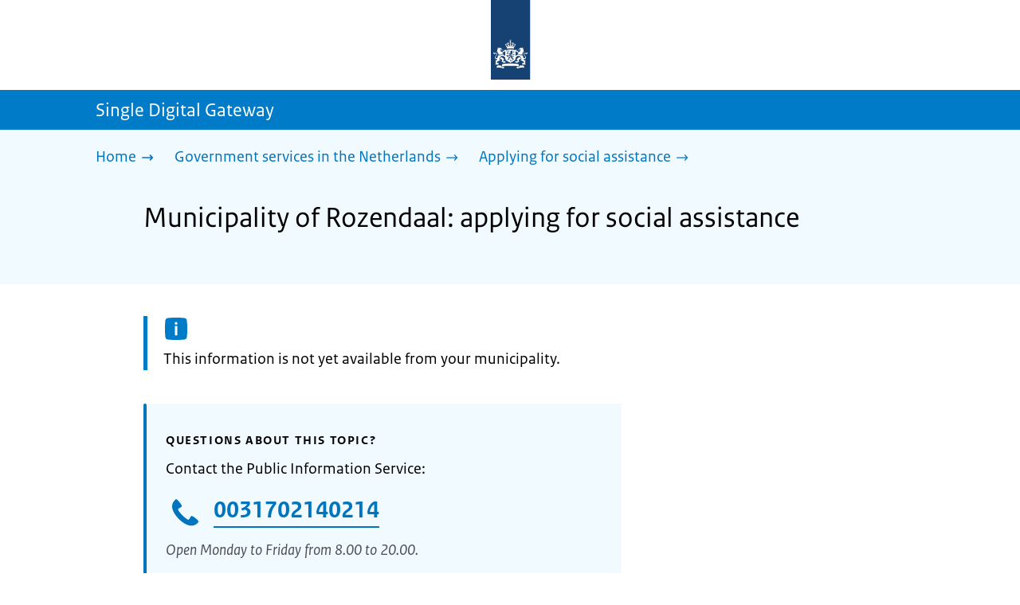

--- FILE ---
content_type: text/css; charset=UTF-8
request_url: https://sdg.government.nl/_next/static/css/c01b4978f49bc75e.css
body_size: -248
content:
.OptionalText_optionalText__WWkw_{margin-left:4px}

--- FILE ---
content_type: text/css; charset=UTF-8
request_url: https://sdg.government.nl/_next/static/css/5efb3ecadb5621e5.css
body_size: -27
content:
.Field_field__KKaP2{margin-bottom:16px;margin-top:8px;padding-top:8px;padding-bottom:8px}@media(min-width:720px){.Field_field__KKaP2{margin-top:8px}}.Field_field__KKaP2 label{margin-bottom:8px}.Field_field__KKaP2>span{margin-top:0;margin-bottom:8px}.Field_error__01BX5{padding-left:20px;border-left:5px solid var(--notification-error)}.Field_error__01BX5 label{color:var(--notification-error)}.Field_error__01BX5 label span{color:#000}.Field_errorMessage__Oc2vQ{color:var(--notification-error)}.Field_hideErrorMessage__tz6Nz{display:none}

--- FILE ---
content_type: text/css; charset=UTF-8
request_url: https://sdg.government.nl/_next/static/css/75b6bd536794e835.css
body_size: 88
content:
.PayOff_payOff__kzCDk{background:var(--primary-color);color:var(--primary-contrast-color);padding-top:18px;padding-bottom:24px}@media(min-width:1024px){.PayOff_payOff__kzCDk{padding-top:35px}}.PayOff_payOff__kzCDk span{font-size:2.6rem;font-weight:700;margin:0}@media(min-width:1024px){.PayOff_payOff__kzCDk span{font-size:3.6rem}}.PayOff_wrapper__XUy_4{display:flex;gap:16px;align-items:center}.PayOff_logo__PElBx{height:70px;align-items:center;display:flex}.PayOff_logo__PElBx img{width:100%;height:100%}@media(min-width:720px){.PayOff_logo__PElBx{height:85px}}@media(max-width:359px){.PayOff_logo__PElBx{display:none}}.PayOff_payOffText__aMuPv{font-family:"RO Serif",Times,Times New Roman,serif;font-size:2.12rem;font-style:italic;margin:0}@media(min-width:1024px){.PayOff_payOffText__aMuPv{font-size:3rem}}

--- FILE ---
content_type: text/css; charset=UTF-8
request_url: https://sdg.government.nl/_next/static/css/a283cbd9f8f9fa3b.css
body_size: 513
content:
.Navigation_navigation__nRTJz{display:flex;align-items:center;justify-content:space-between;background:#fff;position:static}.Navigation_navigation__nRTJz ul li{display:inline-flex}.Navigation_navigation__nRTJz ul li:first-child{margin-left:-2.4px}.no-js .Navigation_navigation__nRTJz ul li{display:block}.Navigation_navbar__GCdTR{margin:0;padding:0;width:100%;display:flex;gap:8px}@media(min-width:480px){.Navigation_navbar__GCdTR{gap:44px}}@media(max-width:479px){.Navigation_navbar__GCdTR,.Navigation_navbar__GCdTR button{font-size:1.6rem}}.Navigation_pullRight__Ba2xW{margin-left:auto}.no-js .Navigation_navbar__GCdTR{flex-direction:column}.DropdownNavigation_subNavigation__kfMpp{z-index:1020;position:absolute;width:100%;background:#fff;border-bottom:10px solid var(--primary-color);top:0}.DropdownNavigation_overlay__KNHgR{background:var(--overlay);bottom:0;position:absolute;top:0;width:100%;z-index:1015}.DropdownNavigation_navigationItem__7kmEG{display:flex;align-items:center;color:var(--button-color)!important;text-decoration:none;font-weight:700;border:none;height:50px;background:none;cursor:pointer;padding-left:0}.DropdownNavigation_navigationItem__7kmEG:hover{color:var(--button-color-hover)!important}.DropdownNavigation_navigationItem__7kmEG:hover path{fill:var(--button-color-hover)}.DropdownNavigation_navigationItem__7kmEG svg{margin-right:4px}.DropdownNavigation_navigationItem__7kmEG svg path{fill:var(--button-color)}.DropdownNavigation_navigationItem__7kmEG:focus{background:var(--focus-color)!important;outline:none;z-index:2000;color:#000!important;border-bottom:3px solid #000;padding-bottom:0}.DropdownNavigation_navigationItem__7kmEG{padding-bottom:3px}.DropdownNavigation_navigationItem__7kmEG:focus path{fill:#000}.DropdownNavigation_subNavigationContent__P4vtm{padding-top:32px;padding-bottom:16px}.DropdownNavigation_closeButtonWrapper__C4JzA{display:flex;justify-content:flex-end}.DropdownNavigation_closeButton__UvH6v{display:block;border:none;background:none;cursor:pointer;margin-top:2px;position:absolute;top:0;right:20px}.DropdownNavigation_closeButton__UvH6v svg{margin-right:4px}.DropdownNavigation_closeButton__UvH6v svg path{fill:var(--button-color)}.DropdownNavigation_closeButton__UvH6v:focus{background:var(--focus-color)!important;outline:none;z-index:2000;color:#000!important;border-bottom:3px solid #000;padding-bottom:0}.DropdownNavigation_closeButton__UvH6v{padding-bottom:3px}.DropdownNavigation_closeButton__UvH6v:focus path{fill:#000}@media(max-width:479px){.DropdownNavigation_searchIcon__Rjxg3 .DropdownNavigation_text__9Xh1b{border:0;clip-path:inset(50%);-webkit-clip-path:inset(50%);height:1px;margin:-1px;overflow:hidden;padding:0;position:absolute;width:1px}.DropdownNavigation_searchIcon__Rjxg3 svg{margin-right:0;margin-left:4px}}

--- FILE ---
content_type: application/javascript; charset=UTF-8
request_url: https://sdg.government.nl/_next/static/chunks/6615-d1656db92277e2a1.js
body_size: 6994
content:
(self.webpackChunk_N_E=self.webpackChunk_N_E||[]).push([[6615],{2024:(e,t,n)=>{"use strict";n.d(t,{A:()=>o});var s=n(91592),r=n(59703),a=n.n(r),i=n(80277);let o=function({id:e,legend:t,children:n,optional:r,helpText:o,className:l,language:c}){let d=[a().fieldset,l??""].join(" ");return(0,s.jsxs)("fieldset",{className:d,children:[(0,s.jsxs)("legend",{className:a().legend,"aria-describedby":e?`fieldset-${e}`:null,children:[r&&(0,s.jsx)(i.A,{language:c}),t]}),e&&o&&(0,s.jsx)("span",{id:`fieldset-${e}`,className:a().helpText,children:o}),n]})}},2758:(e,t,n)=>{"use strict";n.d(t,{A:()=>l});var s=n(91592),r=n(62564),a=n(69464),i=n.n(a),o=n(76266);let l=(0,r.forwardRef)((e,t)=>{let n=e.helpText?` helptext-${e.id}`:"";return(0,s.jsx)("div",{className:i().wrapper,children:(0,s.jsxs)("label",{className:i().option,htmlFor:e.id,children:[(0,s.jsxs)("span",{className:i().radioInput,children:[(0,s.jsx)("input",{type:"checkbox",id:e.id,name:e.name,className:i().checkbox,onChange:t=>{e.changeChecked&&e.changeChecked(t.target.value,t.target.checked)},checked:e.checked,value:e.value,ref:t??null,"aria-describedby":`${e.describedby}${n}`,required:e.required}),(0,s.jsx)("span",{className:i().checkboxControl})]}),(0,s.jsxs)("div",{children:[(0,s.jsx)("span",{className:i().label,children:e.label}),(0,s.jsx)(o.A,{id:`helptext-${e.id}`,text:e.helpText})]})]})})})},3628:e=>{e.exports={sendButton:"ContactForm_sendButton__IZ6p4"}},6239:(e,t,n)=>{"use strict";n.d(t,{A:()=>l});var s=n(91592),r=n(21273),a=n.n(r),i=n(49429);function o({listItems:e}){return e.map(e=>{let t=e.hasIcon&&(0,s.jsx)(i.A,{name:"arrow-right",size:20});return e.value?(0,s.jsx)("li",{children:(0,s.jsxs)("a",{href:e.value,children:[e.text,t]})},crypto.randomUUID()):(0,s.jsxs)("li",{children:[e.text,t]},crypto.randomUUID())})}let l=function({listItems:e,sorted:t}){return(0,s.jsx)("div",{className:a().list,children:t?(0,s.jsx)("ol",{children:(0,s.jsx)(o,{listItems:e})}):(0,s.jsx)("ul",{children:(0,s.jsx)(o,{listItems:e})})})}},6615:(e,t,n)=>{"use strict";n.d(t,{default:()=>U});var s=n(91592),r=n(62564),a=n(73059),i=n(77828),o=n(23553),l=n(95673),c=n.n(l),d=n(28280),u=n(76266);let x=function({name:e,label:t,defaultValue:n,control:r,errors:i,className:o,describedby:l,formField:x,language:p,optional:m,helpText:h}){return(0,s.jsxs)("div",{className:`${c().field} ${i?c().error:""} ${o??""}`,children:[t&&(0,s.jsx)(d.A,{name:e,optional:m,language:p,children:t}),h&&(0,s.jsx)(u.A,{text:h}),(0,s.jsx)("p",{id:l,className:`${c().errorMessage} ${i?"":c().hideErrorMessage}`,children:i?.message}),(0,s.jsx)(a.xI,{name:e,control:r,defaultValue:n,render:({field:e})=>x(e)})]})};var p=n(9728),m=n.n(p);let h=(0,r.forwardRef)((e,t)=>{let n=[m().element,e.className].join(" ");return(0,s.jsx)("input",{ref:t,id:e.id,name:e.name,type:e.type,autoComplete:e.autoComplete,...e,className:n,value:e.value,maxLength:e.maxLength,onChange:e.onChange})});function g({type:e,inputType:t,optional:n,id:r,label:a,control:i,errors:o,className:l,language:c,helpText:d,hidden:u}){return(0,s.jsx)(x,{className:l,name:r,label:a,defaultValue:"",optional:n,control:i,errors:o[e],describedby:`${r}__assistiveHint`,language:c,helpText:d,formField:e=>(0,s.jsx)(h,{id:r,type:t,autoComplete:t,"aria-describedby":`${r}__assistiveHint`,required:!n,tabIndex:u?-1:void 0,...e})})}var f=n(31842),b=n.n(f);let v=(0,r.forwardRef)((e,t)=>{let n=[b().element,e.className].join(" ");return(0,s.jsx)("textarea",{ref:t,id:e.id,name:e.name,...e,className:n,rows:e.rows,required:e.required})});function j({type:e,rows:t,optional:n,id:r,label:a,control:i,errors:o,className:l,language:c,helpText:d}){return(0,s.jsx)(x,{className:l,name:r,label:a,defaultValue:"",optional:n,control:i,errors:o[e],describedby:`${r}__assistiveHint`,language:c,helpText:d,formField:e=>(0,s.jsx)(v,{id:r,rows:t,"aria-describedby":`${r}__assistiveHint`,required:!n,...e})})}var _=n(14008),y=n.n(_),T=n(49429);let N=(0,r.forwardRef)((e,t)=>(0,s.jsxs)("div",{className:y().container,children:[(0,s.jsxs)("select",{ref:t,id:e.id,name:e.name,className:y().element,onChange:t=>e.changeSelected(t.currentTarget.value),"aria-describedby":e.describedby,required:e.required,children:[e.firstOptionText&&(0,s.jsx)("option",{value:"",children:e.firstOptionText}),e.options.map(e=>(0,s.jsx)("option",{value:e.value,children:e.text},e.value))]}),(0,s.jsx)(T.A,{name:"chevron-down",className:y().chevron})]}));function k({type:e,optional:t,id:n,label:r,control:a,errors:i,setValue:o,language:l,options:c=[],firstOption:d}){return(0,s.jsx)(x,{name:n,label:r,defaultValue:"",optional:t,control:a,errors:i[e],describedby:`${n}__assistiveHint`,language:l,formField:e=>(0,s.jsx)(N,{id:n,name:n,options:c,firstOptionText:d,describedby:`${n}__assistiveHint`,changeSelected:e=>o(n,e),required:!t,...e})})}var w=n(33460);function A({type:e,optional:t,setValue:n,countryOptions:r,id:a,label:i,control:o,errors:l,noResultsText:c,assistiveHintText:d,statusText:u,language:p}){let m=`${a}-error__assistiveHint`;return(0,s.jsx)(x,{name:a,label:i,defaultValue:"",optional:t,control:o,errors:l[e],describedby:m,language:p,formField:e=>(0,s.jsx)(w.A,{id:a,options:r,optionSelect:e=>{e&&n(a,e.value)},describedby:m,noResultsText:c,assistiveHintText:d,statusText:u,...e})})}var S=n(71805),I=n(19689),$=n(98100),C=n(2758),R=n(2024),q=n(89009),H=n.n(q),M=n(41452),D=n(32245),F=n(59423);let B=function({label:e,control:t,required:n,errors:r,describedby:a,changeChecked:i,language:o,introduction:l}){let c=(0,F.Ru)("linkOpensInNewTab",o,{nl:M,en:D}),d=l.replace(/\{0\}/g,`<span class="sr-only">${c}</span>`);return(0,s.jsxs)(R.A,{legend:e,className:`${H().container} ${r?H().error:""}`,language:o,children:[(0,s.jsx)("p",{id:a,className:`${H().errorMessage} ${r?"":H().hideErrorMessage}`,children:r?.message}),(0,s.jsx)($.A,{content:d,className:"content-small-wrapper"}),(0,s.jsx)(x,{className:H().field,name:"acceptedDataProtectionRegulation",defaultValue:"",control:t,formField:e=>(0,s.jsx)(C.A,{id:"acceptedDataProtectionRegulation",label:(0,F.Ru)("dataProtection.checkboxText",o,{nl:M,en:D}),changeChecked:i,describedby:a,required:n,...e})})]})};var E=n(6239),O=n(59406),P=n(3628),z=n.n(P);let L=JSON.parse('{"noJs":"Dit formulier gebruikt Javascript. Uw Javascript staat uit. Zet Javascript aan om het formulier in te vullen.","error":{"summary":"Het contactformulier is niet verstuurd. Heeft u alles goed ingevuld? Het gaat om:","send":"Het lukt niet om uw bericht te versturen. Probeer het later nog een keer. Of neem op een andere manier contact op met ons."},"submit":"Verzenden","confirm":{"text":"Bedankt voor uw bericht. U krijgt zo snel mogelijk een reactie."}}'),V=JSON.parse('{"noJs":"This form uses JavaScript. JavaScript is not enabled on your device. Turn on JavaScript so that you can fill in the form.","error":{"summary":"Unable to send contact form. Check you have entered the following information:","send":"Unable to send your message. Try again later. Or use one of the other contact options."},"submit":"Send","confirm":{"text":"Thank you for your message. We will reply as soon as possible."}}');function J(e,t){return(0,F.Ru)(e,t,{nl:L,en:V})}function U({url:e,language:t,fields:n}){let l,[c,d]=(0,r.useState)({}),[u,x]=(0,r.useState)(!0),p=(0,r.useRef)(null),m=(0,r.useRef)(null),{control:h,setValue:f,handleSubmit:b,formState:{errors:v}}=(0,a.mN)({reValidateMode:"onSubmit",shouldFocusError:!1,resolver:(0,i.t)((l=n.reduce((e,t)=>(e[t.type]=function({type:e,required:t,requiredErrorMessage:n,email:s=!1,emailErrorMessage:r,max:a,maxErrorMessage:i,matches:l,matchesErrorMessage:c,oneOf:d,oneOfErrorMessage:u}){let x;return"boolean"===e?x=o.zM():(x=o.Yj(),s&&(x=x.email(r)),a&&(x=x.max(a,i)),l&&(x=x.matches(l,c))),t&&(x=x.required(n)),d&&(x=x.oneOf(d,u)),x}(t.validation),e),{}),o.Ik().shape(l)))}),[_,y]=(0,r.useState)(!1);(0,r.useEffect)(()=>{f("acceptedDataProtectionRegulation",!1)},[]),(0,r.useEffect)(()=>{u||p.current.scrollIntoView()},[c,u]),(0,r.useEffect)(()=>{N.length>0&&m.current.focus()},[v]);let T=async n=>{y(!0);let s=await fetch(e,{body:JSON.stringify({...n,language:t}),headers:{Accept:"application/json","Content-Type":"application/json"},method:"POST"});d(await s.json()),x(!1),y(!1)},N=Object.keys(v).map(e=>{let t=n.find(t=>t.type===e);return{text:t?t.label:""}});return(0,s.jsx)("div",{className:"content-small-wrapper",children:(0,s.jsxs)(O.A,{fallback:(0,s.jsx)(S.A,{name:"error",language:t,children:(0,s.jsx)("p",{children:J("noJs",t)})}),children:[!u&&(0,s.jsx)("div",{ref:p,children:c.valid?(0,s.jsx)(S.A,{name:"success",language:t,children:(0,s.jsx)("p",{children:J("confirm.text",t)})}):(0,s.jsx)(S.A,{name:"error",language:t,children:(0,s.jsx)("p",{children:J("error.send",t)})})}),u&&(0,s.jsxs)("form",{name:"p1o-contact-form",onSubmit:b(T),noValidate:!0,children:[N.length>0&&(0,s.jsxs)(S.A,{name:"error",children:[(0,s.jsx)("p",{tabIndex:-1,ref:m,children:J("error.summary",t)}),(0,s.jsx)(E.A,{listItems:N})]}),n.map(e=>{switch(e.fieldType){case"input":return(0,s.jsx)(g,{type:e.type,inputType:e.inputType,id:e.id,label:e.label,control:h,errors:v,className:e.className,language:t,helpText:e.helpText,optional:!e.validation.required,hidden:e.hidden},e.id);case"textarea":return(0,s.jsx)(j,{type:e.type,rows:9,id:e.id,label:e.label,control:h,errors:v,language:t,helpText:e.helpText,optional:!e.validation.required},e.id);case"select":return(0,s.jsx)(k,{type:e.type,id:e.id,label:e.label,control:h,errors:v,setValue:f,options:e.options,firstOption:e.firstOption,optional:!e.validation.required,language:t},e.id);case"autocomplete":return(0,s.jsx)(A,{type:e.type,setValue:f,countryOptions:e.options,id:e.id,label:e.label,control:h,errors:v,noResultsText:e.noResultsText,assistiveHintText:e.assistiveHintText,statusText:e.statusText,language:t,optional:!e.validation.required},e.id);case"dataProtection":return(0,s.jsx)(B,{label:e.label,control:h,required:!0,errors:v.acceptedDataProtectionRegulation,describedby:"dataProtection__assistiveHint",changeChecked:(e,t)=>f("acceptedDataProtectionRegulation",t),language:t,introduction:e.dataProtectionIntroduction},e.id)}}),(0,s.jsx)(I.A,{text:J("submit",t),callToAction:!0,type:"submit",disabled:_,className:z().sendButton})]})]})})}},8129:(e,t,n)=>{"use strict";function s(e){return e.replaceAll(/[-_'"`()/\\,.]/g,"").replaceAll(" ","")}function r(e){return e.replaceAll(/[_"`()/\\:;{}<>&#%$]/g,"")}n.d(t,{M:()=>r,y:()=>s})},9728:e=>{e.exports={element:"Input_element__jtv0a"}},14008:e=>{e.exports={container:"InputSelect_container__O6zw3",element:"InputSelect_element___clRh",chevron:"InputSelect_chevron__0RGQ7"}},19689:(e,t,n)=>{"use strict";n.d(t,{A:()=>l});var s=n(91592),r=n(62564),a=n(38181),i=n.n(a),o=n(49429);let l=(0,r.forwardRef)((e,t)=>{let n=[i().wrapper,e.className,e.inline?i().inline:null].join(" "),r=[e.asLink?i().buttonLink:i().button,e.callToAction?i().callToAction:null,e.remove?i().remove:null,e.buttonClassName].join(" ");return e.href?(0,s.jsx)("div",{className:n,children:(0,s.jsxs)("a",{href:e.href,className:r,ref:t,children:[e.text,e.callToAction&&(0,s.jsx)("span",{className:i().arrowRight,"data-testid":"anchorArrowRight",children:(0,s.jsx)(o.A,{name:"arrow-right-bold",color:"white",size:25})}),e.remove&&(0,s.jsx)("span",{className:i().remove,"data-testid":"remove",children:(0,s.jsx)(o.A,{name:"remove",color:"white",size:25,decorative:!1,title:e.removeText})})]})}):(0,s.jsx)("div",{className:n,children:(0,s.jsxs)("button",{className:r,onClick:e.click,disabled:e.disabled,type:e.type??null,ref:t,children:[e.text,e.callToAction&&(0,s.jsx)("span",{className:i().arrowRight,"data-testid":"buttonArrowRight",children:(0,s.jsx)(o.A,{name:"arrow-right-bold",color:"white",size:25})}),e.remove&&(0,s.jsx)("span",{className:i().remove,"data-testid":"buttonRemove",children:(0,s.jsx)(o.A,{name:"remove",color:"white",size:25,decorative:!1,title:e.removeText})}),e.backToTop&&(0,s.jsx)("span",{className:i().backToTop,"data-testid":"buttonBackToTop",children:(0,s.jsx)(o.A,{name:"back-to-top",color:"white",size:25})})]})})})},21273:e=>{e.exports={list:"List_list__U04c1"}},23384:(e,t,n)=>{"use strict";n.d(t,{A:()=>o});var s=n(91592),r=n(62564),a=n(61764),i=n.n(a);let o=(0,r.forwardRef)(({id:e,name:t,maxLength:n,describedby:r,activeSuggestion:a,filteredSuggestions:o,showSuggestions:l,userInput:c,controls:d,onInputChange:u,selectSuggestion:x,setActiveSuggestion:p,setShowSuggestions:m,moveFocusOnTab:h},g)=>{let f=e=>{u(e.currentTarget.value),m(!0)};return(0,s.jsx)("input",{ref:g,id:e,name:t,className:`${i().input} ${l?i().inputFocused:""}`,type:"text",maxLength:n,onClick:f,onChange:f,onKeyDown:e=>{if("Enter"===e.key&&o?.[a]&&x(a),"Tab"===e.key&&l&&o?.[a])h?(h(a),m(!1)):x(a);else if(("ArrowUp"===e.key||"Up"===e.key)&&a>0)p(a-1);else if("ArrowDown"===e.key||"Down"===e.key){if(l||m(!0),a+1===o.length)return;p(a+1)}},value:c,autoCapitalize:"none",autoComplete:"off",spellCheck:"false","aria-expanded":l,"aria-autocomplete":"list","aria-controls":d,"aria-owns":d,"aria-describedby":r,role:"combobox"})})},28280:(e,t,n)=>{"use strict";n.d(t,{A:()=>o});var s=n(91592),r=n(59633),a=n.n(r),i=n(80277);let o=function({name:e,children:t,optional:n,language:r}){return(0,s.jsxs)("label",{className:a().label,htmlFor:e,children:[t,n&&(0,s.jsx)(i.A,{language:r})]})}},30049:(e,t,n)=>{"use strict";n.d(t,{A:()=>r});var s=n(91592);let r=function({totalSuggestions:e,activeSuggestionText:t,activeSuggestionIndex:n,statusMessage:r,showSuggestions:a}){let i=r.replace(/\{0\}/g,e.toString()).replace("{1}",t).replace("{2}",(n+1).toString());return(0,s.jsx)("span",{"aria-live":"polite","aria-atomic":"true",className:"sr-only",children:a&&e>0&&i})}},31842:e=>{e.exports={element:"TextArea_element__idU7V"}},32245:e=>{"use strict";e.exports=JSON.parse('{"requiredField":"Mandatory field","optionalField":" (not required)","linkOpensInNewTab":"(link opens in new tab)","dataProtection":{"checkboxText":"I understand"},"feedbackbar":{"question1":{"questionText":"Was this information useful for you?","optionList":[{"id":"ja","text":"Yes"},{"id":"nee","text":"No"}]},"question2":{"questionText":"We are sorry to hear that. Please explain why not, so we can improve our site.","optionList":[{"id":"begrijp-niet","text":"I do not understand what it says"},{"id":"situatie-anders","text":"My situation is different"},{"id":"niet-volledig","text":"The information is incomplete"},{"id":"andere-reden","text":"Other reason"}]},"sendButtonText":"Send","successHeading":"Your response has been sent.","successText":"Thank you for your response!"}}')},32288:e=>{e.exports={optionalText:"OptionalText_optionalText__WWkw_"}},33460:(e,t,n)=>{"use strict";n.d(t,{A:()=>c});var s=n(91592),r=n(62564),a=n(23384),i=n(30049),o=n(64829),l=n(96491);let c=(0,r.forwardRef)(({options:e,optionSelect:t,id:n,describedby:c,noResultsText:d,assistiveHintText:u,statusText:x},p)=>{let m=[...e].sort((e,t)=>e.text.localeCompare(t.text)),[h,g]=(0,r.useState)(0),[f,b]=(0,r.useState)(m),[v,j]=(0,r.useState)(!1),[_,y]=(0,r.useState)(""),[T,N]=(0,r.useState)(!1),k=n+"-assistiveHint",w=n+"-suggestionList",A=(e,n)=>{n=n??document.getElementById(w).childNodes[e],y((0,l.QD)({text:n.childNodes[0].textContent,subtext:n.childNodes[1]?.textContent})),g(e),N(!0),t(f[e])};return(0,s.jsxs)("div",{tabIndex:-1,onBlur:e=>{e.currentTarget.contains(e.relatedTarget)||(T||(y(""),b(m),g(0)),j(!1))},children:[(0,s.jsx)(i.A,{totalSuggestions:f.length,activeSuggestionText:f[h]?(0,l.QD)(f[h]):"",activeSuggestionIndex:h,statusMessage:x,showSuggestions:v}),(0,s.jsx)(a.A,{ref:p,id:n,describedby:`${k} ${c||""}`,controls:v?w:void 0,activeSuggestion:h,filteredSuggestions:f,showSuggestions:v,userInput:_,onInputChange:e=>{y(e);let n=(0,l.GM)(m,e);b(n),g(0);let s=n.some(t=>(0,l.QD)(t)===e);N(s),s?1===n.length&&t(n[0]):t(void 0)},selectSuggestion:A,setActiveSuggestion:e=>{g(e),(0,l.Rs)(e,w)},setShowSuggestions:j}),v&&(0,s.jsx)(o.A,{id:w,filteredSuggestions:f,activeSuggestion:h,noResultsText:d,onClick:(e,t)=>{A(e,t),j(!1)}}),(0,s.jsx)("p",{id:k,className:"sr-only",children:u})]})})},37422:e=>{e.exports={suggestions:"SuggestionList_suggestions__Di3Eb",suggestionWithSubtext:"SuggestionList_suggestionWithSubtext__t6MpW",suggestionActive:"SuggestionList_suggestionActive__VPB6R",noSuggestions:"SuggestionList_noSuggestions___339a"}},41452:e=>{"use strict";e.exports=JSON.parse('{"requiredField":"Verplicht veld","optionalField":" (niet verplicht)","linkOpensInNewTab":"(link opent in een nieuw tabblad)","dataProtection":{"checkboxText":"Ik begrijp het"},"feedbackbar":{"question1":{"questionText":"Heeft deze informatie u geholpen?","optionList":[{"id":"ja","text":"Ja"},{"id":"nee","text":"Nee"}]},"question2":{"questionText":"Dat is vervelend. Wat was de reden?","optionList":[{"id":"begrijp-niet","text":"Ik begrijp niet wat er staat"},{"id":"situatie-anders","text":"Mijn situatie is anders"},{"id":"niet-volledig","text":"De informatie is niet volledig"},{"id":"andere-reden","text":"Andere reden"}]},"sendButtonText":"Verzenden","successHeading":"Uw reactie is verzonden.","successText":"Dank u wel voor uw reactie!"}}')},53950:e=>{e.exports={helpText:"HelpText_helpText__NRjcE"}},59406:(e,t,n)=>{"use strict";n.d(t,{A:()=>a});var s=n(91592),r=n(62564);let a=function({children:e,fallback:t}){let[n,a]=(0,r.useState)(!0);return(0,r.useEffect)(()=>{a(!1)},[]),(0,s.jsx)(s.Fragment,{children:n?(0,s.jsx)("div",{className:"no-js",children:t}):(0,s.jsx)("div",{className:"js",children:e})})}},59633:e=>{e.exports={label:"Label_label__ERcXr"}},59703:e=>{e.exports={fieldset:"Fieldset_fieldset__X2qiK",legend:"Fieldset_legend__ovMTM",helpText:"Fieldset_helpText__QoEVg"}},61764:e=>{e.exports={input:"AutocompleteInput_input__AdAkW",inputFocused:"AutocompleteInput_inputFocused__IzdtP"}},64829:(e,t,n)=>{"use strict";n.d(t,{A:()=>l});var s=n(91592),r=n(62564),a=n(96491),i=n(37422),o=n.n(i);let l=function({id:e,filteredSuggestions:t,activeSuggestion:n,noResultsText:i,onClick:l,className:c}){let[d,u]=(0,r.useState)(n),x=t.length,p=(0,r.useMemo)(()=>t.map(e=>({...e,id:crypto.randomUUID()})),[t]);return((0,r.useEffect)(()=>{u(n)},[n]),x)?(0,s.jsx)("ul",{id:e,className:o().suggestions,"aria-label":"Suggestion list",role:"listbox",children:p.map((e,t)=>(0,s.jsxs)("li",{className:`${d===t?o().suggestionActive:""} ${e.subtext?o().suggestionWithSubtext:""} ${c??""}`,role:"option",onMouseEnter:()=>u(t),onClick:e=>l(t,e.currentTarget),onKeyDown:e=>l(t,e.currentTarget),tabIndex:-1,"aria-selected":t===n,"aria-posinset":t+1,"aria-setsize":x,children:[(0,a.hr)(e.text,e.synonyms),e.subtext&&(0,s.jsx)("div",{children:e.subtext})]},e.id))}):(0,s.jsx)("div",{className:o().noSuggestions,children:i})}},69464:e=>{e.exports={wrapper:"InputCheckBox_wrapper__ulXl1",option:"InputCheckBox_option__azWu9",checkboxControl:"InputCheckBox_checkboxControl__sIZy3",checkbox:"InputCheckBox_checkbox__Orj8w"}},71289:(e,t,n)=>{"use strict";n.d(t,{A:()=>s});let s=(e,t)=>{let n=document.getElementById(t);if(n){n.scrollIntoView({block:"center"});let t=n.getElementsByTagName("li")[e];if(t&&n.scrollHeight>n.clientHeight){let e=n.getElementsByTagName("li")[0].offsetTop,s=n.clientHeight+n.scrollTop,r=t.offsetTop-e+t.offsetHeight;r>s?n.scrollTop=r-n.clientHeight:t.offsetTop-e<n.scrollTop&&(n.scrollTop=t.offsetTop-e)}}}},71805:(e,t,n)=>{"use strict";n.d(t,{A:()=>a});var s=n(91592),r=n(56135);let a=function(e){let t={error:{name:"error",text:(0,r.T)("notification.error",e.language)},warning:{name:"warning",text:(0,r.T)("notification.warning",e.language)},info:{name:"info",text:(0,r.T)("notification.info",e.language)},success:{name:"success",text:(0,r.T)("notification.success",e.language)}},n=t[e.name]??t.info;return(0,s.jsxs)("div",{className:e.name?`notification--${n.name}`:"notification--attention",role:n.name===t.error.name?"alert":null,children:[(0,s.jsx)("span",{className:"sr-only",children:`${n.text}: `}),e.children]})}},76266:(e,t,n)=>{"use strict";n.d(t,{A:()=>i});var s=n(91592),r=n(53950),a=n.n(r);let i=function({id:e,text:t}){return(0,s.jsx)(s.Fragment,{children:t&&(0,s.jsx)("span",{id:e,className:a().helpText,children:t})})}},80277:(e,t,n)=>{"use strict";n.d(t,{A:()=>c});var s=n(91592),r=n(32288),a=n.n(r),i=n(41452),o=n(32245),l=n(59423);let c=function({language:e}){return(0,s.jsx)("span",{className:a().optionalText,children:(0,l.Ru)("optionalField",e,{nl:i,en:o})})}},89009:e=>{e.exports={container:"DataProtectionBlock_container__KHIKw",field:"DataProtectionBlock_field__HZVhS",error:"DataProtectionBlock_error__35IPg",errorMessage:"DataProtectionBlock_errorMessage__BL5RZ",hideErrorMessage:"DataProtectionBlock_hideErrorMessage__xSQl6"}},95673:e=>{e.exports={field:"Field_field__KKaP2",error:"Field_error__01BX5",errorMessage:"Field_errorMessage__Oc2vQ",hideErrorMessage:"Field_hideErrorMessage__tz6Nz"}},96491:(e,t,n)=>{"use strict";n.d(t,{hr:()=>s,QD:()=>r,GM:()=>d,Rs:()=>u.A});let s=(e,t)=>{let n=t?.length?` (${t.join(", ")})`:"";return`${e}${n}`},r=(e,t=!0)=>{let n=t?s(e.text,e.synonyms):e.text,r=e.subtext?` - ${e.subtext}`:"";return`${n}${r}`};var a=n(59423),i=n(8129);let o=e=>{let t=e.toLowerCase().trim(),n=(0,a.sS)(t);return(0,i.y)(n)},l=e=>{let t=e.synonyms?.map(o).filter(e=>!!e),n=t?.length?t:null,s=e.subtext&&o(e.subtext);return{text:o(e.text),...n&&{synonyms:n},...s&&{subtext:s}}},c=(e,t)=>e.startsWith(t),d=(e,t)=>{let[n,s]=t.split(" - "),[a,...i]=n.split(/ \(|, /),o=l({text:a,synonyms:i,subtext:s}),d=o.subtext??o.synonyms,u=[],x=[];for(let n of[...e]){let{synonyms:e,...s}=n,a=l(n);if(d){let s=e?.filter((e,t)=>o.synonyms?.some(e=>c(a.synonyms[t],e))),i={...n,synonyms:s};c(r(i),t)&&u.push(i);continue}if(c(a.text,o.text)){u.push(s);continue}let i=e?.filter((e,t)=>c(a.synonyms[t],o.text));if(i?.length){u.push({...n,synonyms:i});continue}a.text.includes(o.text)&&x.push(s)}return[...u,...x]};var u=n(71289)},98100:(e,t,n)=>{"use strict";n.d(t,{A:()=>o});var s=n(91592),r=n(59423),a=n(8475),i=n.n(a);let o=function(e){return(0,s.jsx)("div",{"data-testid":e.testid,className:`${i().container} ${e.className?e.className:""}`,dangerouslySetInnerHTML:{__html:(0,r.aj)(e.content)}})}}}]);

--- FILE ---
content_type: application/javascript; charset=UTF-8
request_url: https://sdg.government.nl/_next/static/chunks/9b605ac3-d6e6464d62bff5f4.js
body_size: 50803
content:
"use strict";(self.webpackChunk_N_E=self.webpackChunk_N_E||[]).push([[4684],{25050:(e,t,i)=>{let s,a,n,r;i.d(t,{$c:()=>ea,B4:()=>s0,BS:()=>e6,BU:()=>sM,CN:()=>sP,Dq:()=>sz,Dz:()=>sL,G_:()=>m,HL:()=>iU,Hp:()=>W,Ip:()=>sR,Lp:()=>sa,Lu:()=>sB,N5:()=>sV,NQ:()=>sT,Ni:()=>sO,Nw:()=>ta,OM:()=>sU,OR:()=>so,P4:()=>sx,PZ:()=>sq,Q2:()=>es,SY:()=>sp,Sp:()=>sX,TB:()=>K,Th:()=>si,Ty:()=>sk,VP:()=>sF,V_:()=>sc,W_:()=>sl,X3:()=>u,YU:()=>s$,Zg:()=>sD,_k:()=>Y,a3:()=>sh,as:()=>sE,d0:()=>sr,e8:()=>e3,f:()=>sd,hW:()=>ss,j0:()=>sy,jH:()=>eo,jc:()=>sw,jx:()=>U,k0:()=>G,k7:()=>sn,kW:()=>eq,kZ:()=>J,kk:()=>sf,ks:()=>sb,m0:()=>$,mf:()=>sI,nV:()=>sZ,pz:()=>p,q:()=>j,rW:()=>i2,ri:()=>su,rv:()=>th,s7:()=>sS,sG:()=>sW,sz:()=>sC,tH:()=>sA,tN:()=>sN,to:()=>_,wc:()=>sm,wg:()=>sg,x1:()=>sv,xF:()=>B,zJ:()=>C,zn:()=>e7});var o=i(62564),h=i(21827),d=i(82354);function l(e){return!(0,h.isString)(e)&&"width"in e&&"height"in e&&(0,h.isNumber)(e.width)&&(0,h.isNumber)(e.height)}let u="undefined"==typeof document,c=u?"":navigator?.userAgent.toLowerCase()||"",p=!u&&/iphone|ipad|ipod|ios|crios|fxios/i.test(c),g=!u&&/(iphone|ipod)/gi.test(navigator?.platform||""),m=!u&&!!window.chrome,f=!u&&(!!window.safari||p);function y(){return!u&&!(0,h.isUndefined)(window.screen.orientation)&&!(0,h.isUndefined)(window.screen.orientation.lock)&&(0,h.isFunction)(screen.orientation.unlock)}function v(e,t){return!u&&(e||(e=document.createElement("audio")),e.canPlayType(t).length>0)}function b(e,t){return!u&&(e||(e=document.createElement("video")),e.canPlayType(t).length>0)}function w(e){return!u&&(e||(e=document.createElement("video")),e.canPlayType("application/vnd.apple.mpegurl").length>0)}function k(e){return!u&&!!document.pictureInPictureEnabled&&!e?.disablePictureInPicture}function T(e){return!u&&(0,h.isFunction)(e?.webkitSupportsPresentationMode)&&(0,h.isFunction)(e?.webkitSetPresentationMode)}async function S(){let e=document.createElement("video");return e.volume=.5,await (0,h.waitTimeout)(0),.5===e.volume}function $(){if(u)return!1;let e=u?void 0:window?.ManagedMediaSource??window?.MediaSource??window?.WebKitMediaSource;if((0,h.isUndefined)(e))return!1;let t=e&&(0,h.isFunction)(e.isTypeSupported)&&e.isTypeSupported('video/mp4; codecs="avc1.42E01E,mp4a.40.2"'),i=u?void 0:window?.SourceBuffer??window?.WebKitSourceBuffer,s=(0,h.isUndefined)(i)||!(0,h.isUndefined)(i.prototype)&&(0,h.isFunction)(i.prototype.appendBuffer)&&(0,h.isFunction)(i.prototype.remove);return!!t&&!!s}class C{#e;get length(){return this.#e.length}constructor(e,t){(0,h.isArray)(e)?this.#e=e:(0,h.isUndefined)(e)||(0,h.isUndefined)(t)?this.#e=[]:this.#e=[[e,t]]}start(e){return this.#e[e][0]??1/0}end(e){return this.#e[e][1]??1/0}}function x(e){if(!e.length)return null;let t=e.start(0);for(let i=1;i<e.length;i++){let s=e.start(i);s<t&&(t=s)}return t}function P(e){if(!e.length)return null;let t=e.end(0);for(let i=1;i<e.length;i++){let s=e.end(i);s>t&&(t=s)}return t}let E=/\.(m4a|m4b|mp4a|mpga|mp2|mp2a|mp3|m2a|m3a|wav|weba|aac|oga|spx|flac)($|\?)/i,A=new Set(["audio/mpeg","audio/ogg","audio/3gp","audio/mp3","audio/webm","audio/flac","audio/m4a","audio/m4b","audio/mp4a","audio/mp4"]),q=/\.(mp4|og[gv]|webm|mov|m4v)(#t=[,\d+]+)?($|\?)/i,M=new Set(["video/mp4","video/webm","video/3gp","video/ogg","video/avi","video/mpeg"]),D=/\.(m3u8)($|\?)/i,L=/\.(mpd)($|\?)/i,I=new Set(["application/vnd.apple.mpegurl","audio/mpegurl","audio/x-mpegurl","application/x-mpegurl","video/x-mpegurl","video/mpegurl","application/mpegurl"]),R=new Set(["application/dash+xml"]);function V({src:e,type:t}){return(0,h.isString)(e)?E.test(e)||A.has(t)||e.startsWith("blob:")&&"audio/object"===t:"audio/object"===t}function O(e){return(0,h.isString)(e.src)?q.test(e.src)||M.has(e.type)||e.src.startsWith("blob:")&&"video/object"===e.type||N(e)&&(u||w()):"video/object"===e.type}function N({src:e,type:t}){return(0,h.isString)(e)&&D.test(e)||I.has(t)}function F({src:e,type:t}){return(0,h.isString)(e)&&L.test(e)||R.has(t)}function U(e){return(0,h.isString)(e.src)&&(V(e)||O(e)||N(e))}function B(e,t){let i=new URL(e);for(let e of Object.keys(t))i.searchParams.set(e,t[e]+"");return i.toString()}function K(e,t="preconnect"){if(u)return!1;let i=document.querySelector(`link[href="${e}"]`);if(!(0,h.isNull)(i))return!0;let s=document.createElement("link");return s.rel=t,s.href=e,s.crossOrigin="true",document.head.append(s),!0}let Q={};function G(e){if(Q[e])return Q[e].promise;let t=(0,h.deferredPromise)(),i=document.querySelector(`script[src="${e}"]`);if(!(0,h.isNull)(i))return t.resolve(),t.promise;Q[e]=t;let s=document.createElement("script");return s.src=e,s.onload=()=>{t.resolve(),delete Q[e]},s.onerror=()=>{t.reject(),delete Q[e]},setTimeout(()=>document.head.append(s),0),t.promise}function H(e){return"use-credentials"===e?"include":(0,h.isString)(e)?"same-origin":void 0}let W={crossOrigin:Symbol(0),readyState:Symbol(0),updateActiveCues:Symbol(0),canLoad:Symbol(0),onModeChange:Symbol(0),native:Symbol(0),nativeHLS:Symbol(0)};function z(e,t){return t>=e.startTime&&t<e.endTime}function j(e,t,i){let s=null,a=(0,h.getScope)();function n(){let n=(0,h.isString)(t)?[t]:t,r=e.toArray().find(e=>n.includes(e.kind)&&"showing"===e.mode);if(r!==s){if(!r){i(null),s=null;return}2==r.readyState?i(r):(i(null),(0,h.scoped)(()=>{let e=(0,h.listenEvent)(r,"load",()=>{i(r),e()},{once:!0})},a)),s=r}}return n(),(0,h.listenEvent)(e,"mode-change",n)}class _ extends h.EventsTarget{static{s=W.readyState,W.crossOrigin,a=W.onModeChange,n=W.native}static createId(e){return`vds-${e.type}-${e.kind}-${e.src??e.label??"?"}`}#t;#i;#s;#a;#n;#r;#o;get metadata(){return this.#a}get regions(){return this.#n}get cues(){return this.#r}get activeCues(){return this.#o}get readyState(){return this[W.readyState]}get mode(){return this.#s}set mode(e){this.setMode(e)}constructor(e){for(const t of(super(),this.id="",this.label="",this.language="",this.default=!1,this.#t=!1,this.#i=0,this.#s="disabled",this.#a={},this.#n=[],this.#r=[],this.#o=[],this[s]=0,this[a]=null,this[n]=null,Object.keys(e)))this[t]=e[t];this.type||(this.type="vtt"),!u&&e.content?this.#h(e):e.src||(this[W.readyState]=2)}addCue(e,t){let i=0,s=this.#r.length;for(i=0;i<s&&!(e.endTime<=this.#r[i].startTime);i++);i===s?this.#r.push(e):this.#r.splice(i,0,e),e instanceof TextTrackCue||this[W.native]?.track.addCue(e),this.dispatchEvent(new h.DOMEvent("add-cue",{detail:e,trigger:t})),z(e,this.#i)&&this[W.updateActiveCues](this.#i,t)}removeCue(e,t){let i=this.#r.indexOf(e);if(i>=0){let s=this.#o.includes(e);this.#r.splice(i,1),this[W.native]?.track.removeCue(e),this.dispatchEvent(new h.DOMEvent("remove-cue",{detail:e,trigger:t})),s&&this[W.updateActiveCues](this.#i,t)}}setMode(e,t){this.#s!==e&&(this.#s=e,"disabled"===e?(this.#o=[],this.#d()):2===this.readyState?this[W.updateActiveCues](this.#i,t):this.#l(),this.dispatchEvent(new h.DOMEvent("mode-change",{detail:this,trigger:t})),this[W.onModeChange]?.())}[W.updateActiveCues](e,t){if(this.#i=e,"disabled"===this.mode||!this.#r.length)return;let i=[];for(let t=0,s=this.#r.length;t<s;t++){let s=this.#r[t];z(s,e)&&i.push(s)}let s=i.length!==this.#o.length;if(!s){for(let e=0;e<i.length;e++)if(!this.#o.includes(i[e])){s=!0;break}}this.#o=i,s&&this.#d(t)}[W.canLoad](){this.#t=!0,"disabled"!==this.#s&&this.#l()}#h(e){i.e(9026).then(i.bind(i,39026)).then(({parseText:t,VTTCue:i,VTTRegion:s})=>{(0,h.isString)(e.content)&&"json"!==e.type?t(e.content,{type:e.type}).then(({cues:e,regions:t})=>{this.#r=e,this.#n=t,this.#u()}):(this.#c(e.content,i,s),3!==this.readyState&&this.#u())})}async #l(){if(this.#t&&!(this[W.readyState]>0)){if(this[W.readyState]=1,this.dispatchEvent(new h.DOMEvent("load-start")),!this.src)return void this.#u();try{let{parseResponse:e,VTTCue:t,VTTRegion:s}=await i.e(9026).then(i.bind(i,39026)),a=this[W.crossOrigin]?.(),n=fetch(this.src,{headers:"json"===this.type?{"Content-Type":"application/json"}:void 0,credentials:H(a)});if("json"===this.type)this.#c(await (await n).text(),t,s);else{let{errors:t,metadata:i,regions:s,cues:a}=await e(n,{type:this.type,encoding:this.encoding});if(t[0]?.code===0)throw t[0];this.#a=i,this.#n=s,this.#r=a}this.#u()}catch(e){this.#p(e)}}}#u(){if(this[W.readyState]=2,!this.src||"vtt"!==this.type){let e=this[W.native];if(e&&!e.managed)for(let t of this.#r)e.track.addCue(t)}let e=new h.DOMEvent("load");this[W.updateActiveCues](this.#i,e),this.dispatchEvent(e)}#p(e){this[W.readyState]=3,this.dispatchEvent(new h.DOMEvent("error",{detail:e}))}#c(e,t,i){try{var s,a,n;let r,o,d,{regions:l,cues:u}=(s=e,a=t,n=i,r=(0,h.isString)(s)?JSON.parse(s):s,o=[],d=[],r.regions&&n&&(o=r.regions.map(e=>Object.assign(new n,e))),(r.cues||(0,h.isArray)(r))&&(d=((0,h.isArray)(r)?r:r.cues).filter(e=>(0,h.isNumber)(e.startTime)&&(0,h.isNumber)(e.endTime)).map(e=>Object.assign(new a(0,0,""),e))),{regions:o,cues:d});this.#n=l,this.#r=u}catch(e){this.#p(e)}}#d(e){this.dispatchEvent(new h.DOMEvent("cue-change",{trigger:e}))}}let X=/captions|subtitles/;function Y(e){return X.test(e.kind)}let J=new h.State({artist:"",artwork:null,audioTrack:null,audioTracks:[],autoPlay:!1,autoPlayError:null,audioGain:null,buffered:new C,canLoad:!1,canLoadPoster:!1,canFullscreen:!1,canOrientScreen:y(),canPictureInPicture:!1,canPlay:!1,clipStartTime:0,clipEndTime:0,controls:!1,get iOSControls(){return g&&"video"===this.mediaType&&(!this.playsInline||!h.fscreen.fullscreenEnabled&&this.fullscreen)},get nativeControls(){return this.controls||this.iOSControls},controlsVisible:!1,get controlsHidden(){return!this.controlsVisible},crossOrigin:null,ended:!1,error:null,fullscreen:!1,get loop(){return this.providedLoop||this.userPrefersLoop},logLevel:"silent",mediaType:"unknown",muted:!1,paused:!0,played:new C,playing:!1,playsInline:!1,pictureInPicture:!1,preload:"metadata",playbackRate:1,qualities:[],quality:null,autoQuality:!1,canSetQuality:!0,canSetPlaybackRate:!0,canSetVolume:!1,canSetAudioGain:!1,seekable:new C,seeking:!1,source:{src:"",type:""},sources:[],started:!1,textTracks:[],textTrack:null,get hasCaptions(){return this.textTracks.filter(Y).length>0},volume:1,waiting:!1,realCurrentTime:0,get currentTime(){return this.ended?this.duration:this.clipStartTime>0?Math.max(0,Math.min(this.realCurrentTime-this.clipStartTime,this.duration)):this.realCurrentTime},providedDuration:-1,intrinsicDuration:0,get duration(){return this.seekableWindow},get title(){return this.providedTitle||this.inferredTitle},get poster(){return this.providedPoster||this.inferredPoster},get viewType(){return"unknown"!==this.providedViewType?this.providedViewType:this.inferredViewType},get streamType(){return"unknown"!==this.providedStreamType?this.providedStreamType:this.inferredStreamType},get currentSrc(){return this.source},get bufferedStart(){return Math.max(x(this.buffered)??0,this.clipStartTime)},get bufferedEnd(){let e=P(this.buffered)??0;return Math.min(this.seekableEnd,Math.max(0,e-this.clipStartTime))},get bufferedWindow(){return Math.max(0,this.bufferedEnd-this.bufferedStart)},get seekableStart(){if(this.isLiveDVR&&this.liveDVRWindow>0)return Math.max(0,this.seekableEnd-this.liveDVRWindow);return Math.max(x(this.seekable)??0,this.clipStartTime)},get seekableEnd(){if(this.providedDuration>0)return this.providedDuration;let e=this.liveSyncPosition>0?this.liveSyncPosition:this.canPlay?P(this.seekable)??1/0:0;return this.clipEndTime>0?Math.min(this.clipEndTime,e):e},get seekableWindow(){let e=this.seekableEnd-this.seekableStart;return isNaN(e)?1/0:Math.max(0,e)},canAirPlay:!1,canGoogleCast:!1,remotePlaybackState:"disconnected",remotePlaybackType:"none",remotePlaybackLoader:null,remotePlaybackInfo:null,get isAirPlayConnected(){return"airplay"===this.remotePlaybackType&&"connected"===this.remotePlaybackState},get isGoogleCastConnected(){return"google-cast"===this.remotePlaybackType&&"connected"===this.remotePlaybackState},pointer:"fine",orientation:"landscape",width:0,height:0,mediaWidth:0,mediaHeight:0,lastKeyboardAction:null,userBehindLiveEdge:!1,liveEdgeTolerance:10,minLiveDVRWindow:60,get canSeek(){return/unknown|on-demand|:dvr/.test(this.streamType)&&Number.isFinite(this.duration)&&(!this.isLiveDVR||this.duration>=this.liveDVRWindow)},get live(){return this.streamType.includes("live")||!Number.isFinite(this.duration)},get liveEdgeStart(){return this.live&&Number.isFinite(this.seekableEnd)?Math.max(0,this.seekableEnd-this.liveEdgeTolerance):0},get liveEdge(){return this.live&&(!this.canSeek||!this.userBehindLiveEdge&&this.currentTime>=this.liveEdgeStart)},get liveEdgeWindow(){return this.live&&Number.isFinite(this.seekableEnd)?this.seekableEnd-this.liveEdgeStart:0},get isLiveDVR(){return/:dvr/.test(this.streamType)},get liveDVRWindow(){return Math.max(this.inferredLiveDVRWindow,this.minLiveDVRWindow)},autoPlaying:!1,providedTitle:"",inferredTitle:"",providedLoop:!1,userPrefersLoop:!1,providedPoster:"",inferredPoster:"",inferredViewType:"unknown",providedViewType:"unknown",providedStreamType:"unknown",inferredStreamType:"unknown",liveSyncPosition:null,inferredLiveDVRWindow:0,savedState:null}),Z=new Set(["autoPlayError","autoPlaying","buffered","canPlay","error","paused","played","playing","seekable","seeking","waiting"]),ee=new Set([...Z,"ended","inferredPoster","inferredStreamType","inferredTitle","intrinsicDuration","inferredLiveDVRWindow","liveSyncPosition","realCurrentTime","savedState","started","userBehindLiveEdge"]);function et(e,t=!1){let i=t?Z:ee;J.reset(e,e=>i.has(e)),(0,h.tick)()}function ei(e,t){let i=e+t.clipStartTime(),s=Math.floor(e)===Math.floor(t.seekableStart()),a=Math.floor(i)===Math.floor(t.seekableEnd());return s?t.seekableStart():a?t.seekableEnd():t.isLiveDVR()&&t.liveDVRWindow()>0&&i<t.seekableEnd()-t.liveDVRWindow()?t.bufferedStart():Math.min(Math.max(t.seekableStart()+.1,i),t.seekableEnd()-.1)}let es=(0,h.createContext)();function ea(){return(0,h.useContext)(es)}class en{#g;#m;#f;#y;constructor(e){this.#g=null,this.#m=null,this.#f=-1,this.#y=e}setTarget(e){this.#g=e}getPlayer(e){return this.#m||(e??this.#g)?.dispatchEvent(new h.DOMEvent("find-media-player",{detail:e=>void(this.#m=e),bubbles:!0,composed:!0})),this.#m}setPlayer(e){this.#m=e}startLoading(e){this.#v("media-start-loading",e)}startLoadingPoster(e){this.#v("media-poster-start-loading",e)}requestAirPlay(e){this.#v("media-airplay-request",e)}requestGoogleCast(e){this.#v("media-google-cast-request",e)}play(e){this.#v("media-play-request",e)}pause(e){this.#v("media-pause-request",e)}mute(e){this.#v("media-mute-request",e)}unmute(e){this.#v("media-unmute-request",e)}enterFullscreen(e,t){this.#v("media-enter-fullscreen-request",t,e)}exitFullscreen(e,t){this.#v("media-exit-fullscreen-request",t,e)}lockScreenOrientation(e,t){this.#v("media-orientation-lock-request",t,e)}unlockScreenOrientation(e){this.#v("media-orientation-unlock-request",e)}enterPictureInPicture(e){this.#v("media-enter-pip-request",e)}exitPictureInPicture(e){this.#v("media-exit-pip-request",e)}seeking(e,t){this.#v("media-seeking-request",t,e)}seek(e,t){this.#v("media-seek-request",t,e)}seekToLiveEdge(e){this.#v("media-live-edge-request",e)}changeDuration(e,t){this.#v("media-duration-change-request",t,e)}changeClipStart(e,t){this.#v("media-clip-start-change-request",t,e)}changeClipEnd(e,t){this.#v("media-clip-end-change-request",t,e)}changeVolume(e,t){this.#v("media-volume-change-request",t,Math.max(0,Math.min(1,e)))}changeAudioTrack(e,t){this.#v("media-audio-track-change-request",t,e)}changeQuality(e,t){this.#v("media-quality-change-request",t,e)}requestAutoQuality(e){this.changeQuality(-1,e)}changeTextTrackMode(e,t,i){this.#v("media-text-track-change-request",i,{index:e,mode:t})}changePlaybackRate(e,t){this.#v("media-rate-change-request",t,e)}changeAudioGain(e,t){this.#v("media-audio-gain-change-request",t,e)}resumeControls(e){this.#v("media-resume-controls-request",e)}pauseControls(e){this.#v("media-pause-controls-request",e)}togglePaused(e){let t=this.getPlayer(e?.target);t&&(t.state.paused?this.play(e):this.pause(e))}toggleControls(e){let t=this.getPlayer(e?.target);t&&(t.controls.showing?t.controls.hide(0,e):t.controls.show(0,e))}toggleMuted(e){let t=this.getPlayer(e?.target);t&&(t.state.muted?this.unmute(e):this.mute(e))}toggleFullscreen(e,t){let i=this.getPlayer(t?.target);i&&(i.state.fullscreen?this.exitFullscreen(e,t):this.enterFullscreen(e,t))}togglePictureInPicture(e){let t=this.getPlayer(e?.target);t&&(t.state.pictureInPicture?this.exitPictureInPicture(e):this.enterPictureInPicture(e))}showCaptions(e){let t=this.getPlayer(e?.target);if(!t)return;let i=t.state.textTracks,s=this.#f;i[s]&&Y(i[s])||(s=-1),-1===s&&(s=i.findIndex(e=>Y(e)&&e.default)),-1===s&&(s=i.findIndex(e=>Y(e))),s>=0&&this.changeTextTrackMode(s,"showing",e),this.#f=-1}disableCaptions(e){let t=this.getPlayer(e?.target);if(!t)return;let i=t.state.textTracks,s=t.state.textTrack;if(s){let t=i.indexOf(s);this.changeTextTrackMode(t,"disabled",e),this.#f=t}}toggleCaptions(e){let t=this.getPlayer(e?.target);t&&(t.state.textTrack?this.disableCaptions():this.showCaptions())}userPrefersLoopChange(e,t){this.#v("media-user-loop-change-request",t,e)}#v(e,t,i){let s=new h.DOMEvent(e,{bubbles:!0,composed:!0,cancelable:!0,detail:i,trigger:t}),a=t?.target||null;a&&a instanceof h.Component&&(a=a.el),a=!a||a===document||a===window||a===document.body||this.#m?.el&&a instanceof Node&&!this.#m.el.contains(a)?this.#g??this.getPlayer()?.el:a??this.#g,this.#m&&("media-play-request"!==e||this.#m.state.canLoad)?this.#m.canPlayQueue.enqueue(e,()=>a?.dispatchEvent(s)):a?.dispatchEvent(s)}#b(e){}}class er{#w;async getVolume(){return this.#w.volume}async setVolume(e){this.#w.volume=e,this.save()}async getMuted(){return this.#w.muted}async setMuted(e){this.#w.muted=e,this.save()}async getTime(){return this.#w.time}async setTime(e,t){let i=e<0;this.#w.time=i?null:e,i||t?this.saveTime():this.saveTimeThrottled()}async getLang(){return this.#w.lang}async setLang(e){this.#w.lang=e,this.save()}async getCaptions(){return this.#w.captions}async setCaptions(e){this.#w.captions=e,this.save()}async getPlaybackRate(){return this.#w.rate}async setPlaybackRate(e){this.#w.rate=e,this.save()}async getAudioGain(){return this.#w.audioGain}async setAudioGain(e){this.#w.audioGain=e,this.save()}async getVideoQuality(){return this.#w.quality}async setVideoQuality(e){this.#w.quality=e,this.save()}onChange(e,t,i="vds-player"){let s=i?localStorage.getItem(i):null,a=t?localStorage.getItem(t):null;this.playerId=i,this.mediaId=t,this.#w={volume:null,muted:null,audioGain:null,lang:null,captions:null,rate:null,quality:null,...s?JSON.parse(s):{},time:a?+a:null}}save(){if(u||!this.playerId)return;let e=JSON.stringify({...this.#w,time:void 0});localStorage.setItem(this.playerId,e)}saveTime(){if(u||!this.mediaId)return;let e=(this.#w.time??0).toString();localStorage.setItem(this.mediaId,e)}constructor(){this.playerId="vds-player",this.mediaId=null,this.#w={volume:null,muted:null,audioGain:null,time:null,lang:null,captions:null,rate:null,quality:null},this.saveTimeThrottled=(0,h.functionThrottle)(this.saveTime.bind(this),1e3)}}let eo={add:Symbol(0),remove:Symbol(0),reset:Symbol(0),select:Symbol(0),readonly:Symbol(0),setReadonly:Symbol(0),onReset:Symbol(0),onRemove:Symbol(0),onUserSelect:Symbol(0)};class eh extends h.EventsTarget{static{r=eo.readonly}get length(){return this.items.length}get readonly(){return this[eo.readonly]}indexOf(e){return this.items.indexOf(e)}getById(e){return""===e?null:this.items.find(t=>t.id===e)??null}toArray(){return[...this.items]}[Symbol.iterator](){return this.items.values()}[eo.add](e,t){let i=this.items.length;""+i in this||Object.defineProperty(this,i,{get(){return this.items[i]}}),this.items.includes(e)||(this.items.push(e),this.dispatchEvent(new h.DOMEvent("add",{detail:e,trigger:t})))}[eo.remove](e,t){let i=this.items.indexOf(e);i>=0&&(this[eo.onRemove]?.(e,t),this.items.splice(i,1),this.dispatchEvent(new h.DOMEvent("remove",{detail:e,trigger:t})))}[eo.reset](e){for(let t of[...this.items])this[eo.remove](t,e);this.items=[],this[eo.setReadonly](!1,e),this[eo.onReset]?.()}[eo.setReadonly](e,t){this[eo.readonly]!==e&&(this[eo.readonly]=e,this.dispatchEvent(new h.DOMEvent("readonly-change",{detail:e,trigger:t})))}constructor(...e){super(...e),this.items=[],this[r]=!1}}let ed=Symbol(0);class el extends eh{get selected(){return this.items.find(e=>e.selected)??null}get selectedIndex(){return this.items.findIndex(e=>e.selected)}[eo.onRemove](e,t){this[eo.select](e,!1,t)}[eo.add](e,t){e[ed]=!1,Object.defineProperty(e,"selected",{get(){return this[ed]},set:t=>{this.readonly||(this[eo.onUserSelect]?.(),this[eo.select](e,t))}}),super[eo.add](e,t)}[eo.select](e,t,i){if(t===e?.[ed])return;let s=this.selected;e&&(e[ed]=t),(t?s!==e:s===e)&&(s&&(s[ed]=!1),this.dispatchEvent(new h.DOMEvent("change",{detail:{prev:s,current:this.selected},trigger:i})))}}class eu extends el{}function ec(e,t=2){return Number(e.toFixed(t))}function ep(e){return String(e).split(".")[1]?.length??0}function eg(e,t,i){return Math.max(e,Math.min(i,t))}function em(e,t){let i=t.composedPath()[0];return(0,h.isDOMNode)(i)&&e.contains(i)}let ef=new Set;if(!u){let e=function(){for(let e of ef)try{e()}catch(e){}window.requestAnimationFrame(e)};e()}function ey(e,t,i){e.hasAttribute(t)||e.setAttribute(t,i)}function ev(e,t){if(!(e.hasAttribute("aria-label")||e.hasAttribute("data-no-label"))){if(!(0,h.isFunction)(t))return void(0,h.setAttribute)(e,"aria-label",t);u?i():(0,h.effect)(i)}function i(){(0,h.setAttribute)(e,"aria-label",t())}}function eb(e){let t=getComputedStyle(e);return"none"!==t.display&&parseInt(t.opacity)>0}function ew(e,t){var i;return i=()=>t(!!e&&("checkVisibility"in e?e.checkVisibility({checkOpacity:!0,checkVisibilityCSS:!0}):eb(e))),ef.add(i),()=>ef.delete(i)}function ek(e,t,i){for(;t;)if(t===e)return!0;else if(i?.(t))break;else t=t.parentElement;return!1}function eT(e,t){return new h.EventsController(e).add("pointerup",e=>{0!==e.button||e.defaultPrevented||t(e)}).add("keydown",e=>{(0,h.isKeyboardClick)(e)&&t(e)})}function eS(e){return(0,h.isTouchEvent)(e)&&(e.touches.length>1||e.changedTouches.length>1)}function e$(e){if(u)return e();let t=(0,h.getScope)(),i=window.requestAnimationFrame(()=>{(0,h.scoped)(e,t),i=-1});return()=>void window.cancelAnimationFrame(i)}function eC(e,t,i,{offsetVarName:s,xOffset:a,yOffset:n,...r}){if(!e)return;let o=i.replace(" ","-").replace("-center","");if((0,h.setStyle)(e,"visibility",t?null:"hidden"),!t)return;let l=i.includes("top");return(0,d.ll)(t,e,()=>{(0,d.rD)(t,e,{placement:o,middleware:[...r.middleware??[],(0,d.UU)({fallbackAxisSideDirection:"start",crossAxis:!1}),(0,d.BN)()],...r}).then(({x:t,y:r,middlewareData:o})=>{let h,d,u=!!o.flip?.index;l=i.includes(u?"bottom":"top"),e.setAttribute("data-placement",u?i.startsWith("top")?i.replace("top","bottom"):i.replace("bottom","top"):i),Object.assign(e.style,{top:`calc(${r+"px"} + ${(h=n?n+"px":`var(--${s}-y-offset, 0px)`,l?`calc(-1 * ${h})`:h)})`,left:`calc(${t+"px"} + ${(d=a?a+"px":`var(--${s}-x-offset, 0px)`,i.includes("left")?`calc(-1 * ${d})`:d)})`})})})}function ex(e){return e instanceof HTMLElement}class eP{#k;#T;#S;#$;canRender(e,t){return!!t}attach(e){this.#T=e,e&&(e.textTracks.onchange=this.#C.bind(this))}addTrack(e){this.#$.add(e),this.#x(e)}removeTrack(e){e[W.native]?.remove?.(),e[W.native]=null,this.#$.delete(e)}changeTrack(e){let t=e?.[W.native];t&&"showing"!==t.track.mode&&(t.track.mode="showing"),this.#S=e}setDisplay(e){this.#k=e,this.#C()}detach(){for(let e of(this.#T&&(this.#T.textTracks.onchange=null),this.#$))this.removeTrack(e);this.#$.clear(),this.#T=null,this.#S=null}#x(e){if(!this.#T)return;let t=e[W.native]??=this.#P(e);ex(t)&&(this.#T.append(t),t.track.mode=t.default?"showing":"disabled")}#P(e){let t=document.createElement("track"),i=e.default||"showing"===e.mode,s=e.src&&"vtt"===e.type;return t.id=e.id,t.src=s?e.src:"",t.label=e.label,t.kind=e.kind,t.default=i,e.language&&(t.srclang=e.language),i&&!s&&this.#E(e,t.track),t}#E(e,t){if(!(e.src&&"vtt"===e.type||t.cues?.length))for(let i of e.cues)t.addCue(i)}#C(e){for(let t of this.#$){let i=t[W.native];if(!i)continue;if(!this.#k){i.track.mode=i.managed?"hidden":"disabled";continue}let s="showing"===i.track.mode;s&&this.#E(t,i.track),t.setMode(s?"showing":"disabled",e)}}constructor(){this.priority=0,this.#k=!0,this.#T=null,this.#S=null,this.#$=new Set}}class eE{#T;#A;#q;#M;#D;#L;#I;constructor(e){this.#T=null,this.#q=[],this.#D=!1,this.#L=null,this.#I=null,this.#M=e;const t=e.textTracks;this.#A=t,(0,h.effect)(this.#R.bind(this)),(0,h.onDispose)(this.#V.bind(this)),new h.EventsController(t).add("add",this.#O.bind(this)).add("remove",this.#N.bind(this)).add("mode-change",this.#F.bind(this))}#R(){let{nativeControls:e}=this.#M.$state;this.#D=e(),this.#F()}add(e){this.#q.push(e),(0,h.untrack)(this.#F.bind(this))}remove(e){e.detach(),this.#q.splice(this.#q.indexOf(e),1),(0,h.untrack)(this.#F.bind(this))}attachVideo(e){requestAnimationFrame(()=>{if(this.#T=e,e)for(let t of(this.#L=new eP,this.#L.attach(e),this.#A))this.#U(t);this.#F()})}#U(e){Y(e)&&this.#L?.addTrack(e)}#B(e){Y(e)&&this.#L?.removeTrack(e)}#O(e){this.#U(e.detail)}#N(e){this.#B(e.detail)}#F(){let e=this.#A.selected;if(this.#T&&(this.#D||e?.[W.nativeHLS])){this.#I?.changeTrack(null),this.#L?.setDisplay(!0),this.#L?.changeTrack(e);return}if(this.#L?.setDisplay(!1),this.#L?.changeTrack(null),!e)return void this.#I?.changeTrack(null);let t=this.#q.sort((e,t)=>e.priority-t.priority).find(t=>t.canRender(e,this.#T));this.#I!==t&&(this.#I?.detach(),t?.attach(this.#T),this.#I=t??null),t?.changeTrack(e)}#V(){this.#L?.detach(),this.#L=null,this.#I?.detach(),this.#I=null}}class eA extends eh{static{W.crossOrigin}#t;#K;#Q;#G;constructor(){super(),this.#t=!1,this.#K={},this.#Q=null,this.#G=null,this.#H=(0,h.functionDebounce)(async()=>{if(!this.#t)return;!this.#G&&this.#Q&&(this.#G=await this.#Q.getLang());let e=await this.#Q?.getCaptions();for(let t of[["captions","subtitles"],"chapters","descriptions","metadata"]){let i=this.getByKind(t);if(i.find(e=>"showing"===e.mode))continue;let s=this.#G?i.find(e=>e.language===this.#G):null,a=(0,h.isArray)(t)?this.#K[t.find(e=>this.#K[e])||""]:this.#K[t],n=s??a,r=n&&Y(n);n&&(!r||!1!==e)&&(n.mode="showing",r&&this.#W(n))}},300),this.#z=null,this.#j=this.#_.bind(this)}get selected(){return this.items.find(e=>"showing"===e.mode&&Y(e))??null}get selectedIndex(){let e=this.selected;return e?this.indexOf(e):-1}get preferredLang(){return this.#G}set preferredLang(e){this.#G=e,this.#X(e)}add(e,t){let i=e instanceof _?e:new _(e),s="captions"===e.kind||"subtitles"===e.kind?"captions":e.kind;return this.#K[s]&&e.default&&delete e.default,i.addEventListener("mode-change",this.#j),this[eo.add](i,t),i[W.crossOrigin]=this[W.crossOrigin],this.#t&&i[W.canLoad](),e.default&&(this.#K[s]=i),this.#H(),this}remove(e,t){if(this.#z=e,this.items.includes(e))return e===this.#K[e.kind]&&delete this.#K[e.kind],e.mode="disabled",e[W.onModeChange]=null,e.removeEventListener("mode-change",this.#j),this[eo.remove](e,t),this.#z=null,this}clear(e){for(let t of[...this.items])this.remove(t,e);return this}getByKind(e){let t=Array.isArray(e)?e:[e];return this.items.filter(e=>t.includes(e.kind))}[W.canLoad](){if(!this.#t){for(let e of this.items)e[W.canLoad]();this.#t=!0,this.#H()}}#H;#z;#j;#_(e){let t=e.detail;if(this.#Q&&Y(t)&&t!==this.#z&&this.#W(t),"showing"===t.mode){let e=Y(t)?["captions","subtitles"]:[t.kind];for(let i of this.items)"showing"===i.mode&&i!=t&&e.includes(i.kind)&&(i.mode="disabled")}this.dispatchEvent(new h.DOMEvent("mode-change",{detail:e.detail,trigger:e}))}#W(e){"disabled"!==e.mode&&this.#X(e.language),this.#Q?.setCaptions?.("showing"===e.mode)}#X(e){this.#Q?.setLang?.(this.#G=e)}setStorage(e){this.#Q=e}}let eq={setAuto:Symbol(0),enableAuto:Symbol(0)};class eM extends el{static{eq.enableAuto}#Y;get auto(){return this.#Y||this.readonly}[eo.onUserSelect](){this[eq.setAuto](!1)}[eo.onReset](e){this[eq.enableAuto]=void 0,this[eq.setAuto](!1,e)}autoSelect(e){this.readonly||this.#Y||!this[eq.enableAuto]||(this[eq.enableAuto]?.(e),this[eq.setAuto](!0,e))}getBySrc(e){return this.items.find(t=>t.src===e)}[eq.setAuto](e,t){this.#Y!==e&&(this.#Y=e,this.dispatchEvent(new h.DOMEvent("auto-change",{detail:e,trigger:t})))}constructor(...e){super(...e),this.#Y=!1,this.switch="current"}}function eD(e,t){return e.height===t.height?(e.bitrate??0)-(t.bitrate??0):e.height-t.height}class eL extends h.ViewController{}let eI=new Set(["Shift","Alt","Meta","Ctrl"]),eR='input, textarea, select, [contenteditable], [role^="menuitem"], [role="timer"]';class eV extends eL{#M;constructor(e){super(),this.#J=null,this.#M=e}onConnect(){(0,h.effect)(this.#Z.bind(this))}#Z(){let{keyDisabled:e,keyTarget:t}=this.$props;if(e())return;let i="player"===t()?this.el:document,s=(0,h.signal)(!1);i===this.el?new h.EventsController(this.el).add("focusin",()=>s.set(!0)).add("focusout",e=>{this.el.contains(e.target)||s.set(!1)}):((0,h.peek)(s)||s.set(document.querySelector("[data-media-player]")===this.el),(0,h.listenEvent)(document,"focusin",e=>{let t=e.composedPath().find(e=>e instanceof Element&&"media-player"===e.localName);void 0!==t&&s.set(this.el===t)})),(0,h.effect)(()=>{s()&&new h.EventsController(i).add("keyup",this.#ee.bind(this)).add("keydown",this.#et.bind(this)).add("keydown",this.#ei.bind(this),{capture:!0})})}#ee(e){let t=document.activeElement;if(!e.key||!this.$state.canSeek()||t?.matches(eR))return;let{method:i,value:s}=this.#es(e);if(!(0,h.isString)(s)&&!(0,h.isArray)(s)){s?.onKeyUp?.({event:e,player:this.#M.player,remote:this.#M.remote}),s?.callback?.(e,this.#M.remote);return}if(i?.startsWith("seek")&&(e.preventDefault(),e.stopPropagation(),this.#J?(this.#ea(e,"seekForward"===i),this.#J=null):(this.#M.remote.seek(this.#en,e),this.#en=void 0)),i?.startsWith("volume")){let t=this.el.querySelector("[data-media-volume-slider]");t?.dispatchEvent(new KeyboardEvent("keyup",{key:"volumeUp"===i?"Up":"Down",shiftKey:e.shiftKey,trigger:e}))}}#et(e){if(!e.key||eI.has(e.key))return;let t=document.activeElement;if(t?.matches(eR)||(0,h.isKeyboardClick)(e)&&t?.matches('button, [role="button"]'))return;let{method:i,value:s}=this.#es(e),a=!e.metaKey&&/^[0-9]$/.test(e.key);if(!(0,h.isString)(s)&&!(0,h.isArray)(s)&&!a){s?.onKeyDown?.({event:e,player:this.#M.player,remote:this.#M.remote}),s?.callback?.(e,this.#M.remote);return}if(!i&&a&&!function(e){for(let t of eI)if(e[t.toLowerCase()+"Key"])return!0;return!1}(e)){e.preventDefault(),e.stopPropagation(),this.#M.remote.seek(this.$state.duration()/10*Number(e.key),e);return}if(i){switch(e.preventDefault(),e.stopPropagation(),i){case"seekForward":case"seekBackward":this.#er(e,i,"seekForward"===i);break;case"volumeUp":case"volumeDown":let t=this.el.querySelector("[data-media-volume-slider]");if(t)t.dispatchEvent(new KeyboardEvent("keydown",{key:"volumeUp"===i?"Up":"Down",shiftKey:e.shiftKey,trigger:e}));else{let t=e.shiftKey?.1:.05;this.#M.remote.changeVolume(this.$state.volume()+("volumeUp"===i?+t:-t),e)}break;case"toggleFullscreen":this.#M.remote.toggleFullscreen("prefer-media",e);break;case"speedUp":case"slowDown":let s=this.$state.playbackRate();this.#M.remote.changePlaybackRate(Math.max(.25,Math.min(2,s+("speedUp"===i?.25:-.25))),e);break;default:this.#M.remote[i]?.(e)}this.$state.lastKeyboardAction.set({action:i,event:e})}}#ei(e){var t,i;i=t=e.target,(!u&&i instanceof HTMLAudioElement||!u&&t instanceof HTMLVideoElement)&&this.#es(e).method&&e.preventDefault()}#es(e){let t={...this.$props.keyShortcuts(),...this.#M.ariaKeys},i=Object.keys(t).find(i=>{let s=t[i],a=(0,h.isArray)(s)?s.join(" "):(0,h.isString)(s)?s:s?.keys,n=((0,h.isArray)(a)?a:a?.split(" "))?.map(e=>e.replace(/Shift\+(\d)/g,(e,t)=>eO[t-1]).replace(/Control/g,"Ctrl").split("+"));return n?.some(t=>{let i=new Set(t.filter(e=>eI.has(e)));for(let t of eI){let s=t.toLowerCase()+"Key";if(!i.has(t)&&e[s])return!1}return t.every(t=>eI.has(t)?e[t.toLowerCase()+"Key"]:e.key===t.replace("Space"," "))})});return{method:i,value:i?t[i]:null}}#en;#eo(e,t){let i=e.shiftKey?10:5;return this.#en=Math.max(0,Math.min((this.#en??this.$state.currentTime())+("seekForward"===t?+i:-i),this.$state.duration()))}#J;#ea(e,t){this.#J?.dispatchEvent(new KeyboardEvent(e.type,{key:t?"Right":"Left",shiftKey:e.shiftKey,trigger:e}))}#er(e,t,i){this.$state.canSeek()&&(this.#J||(this.#J=this.el.querySelector("[data-media-time-slider]")),this.#J?this.#ea(e,i):this.#M.remote.seeking(this.#eo(e,t),e))}}let eO=["!","@","#","$","%","^","&","*","(",")"];class eN extends h.ViewController{#eh;constructor(e){super(),this.#eh=e}onAttach(e){let{$props:t,ariaKeys:i}=ea(),s=e.getAttribute("aria-keyshortcuts");if(s){i[this.#eh]=s,u||(0,h.onDispose)(()=>{delete i[this.#eh]});return}let a=t.keyShortcuts()[this.#eh];if(a){let t=(0,h.isArray)(a)?a.join(" "):(0,h.isString)(a)?a:a?.keys;e.setAttribute("aria-keyshortcuts",(0,h.isArray)(t)?t.join(" "):t)}}}class eF extends eL{#ed;#el;#eu;#ec;#ep;#eg;get canIdle(){return this.#eg()}set canIdle(e){this.#eg.set(e)}get hideOnMouseLeave(){let{hideControlsOnMouseLeave:e}=this.$props;return this.#eu()||e()}set hideOnMouseLeave(e){this.#eu.set(e)}get showing(){return this.$state.controlsVisible()}show(e=0,t){this.#em(),this.#el||this.#ef(!0,e,t)}hide(e=this.defaultDelay,t){this.#em(),this.#el||this.#ef(!1,e,t)}pause(e){this.#el=!0,this.#em(),this.#ef(!0,0,e)}resume(e){this.#el=!1,this.$state.paused()||this.#ef(!1,this.defaultDelay,e)}onConnect(){(0,h.effect)(this.#ey.bind(this))}#ey(){let{viewType:e}=this.$state;if(!this.el||!this.#eg())return;if("audio"===e())return void this.show();(0,h.effect)(this.#ev.bind(this)),(0,h.effect)(this.#eb.bind(this));let t=this.#ew.bind(this),i=this.#ek.bind(this),s=this.#eT.bind(this);new h.EventsController(this.el).add("can-play",e=>this.show(0,e)).add("play",t).add("pause",i).add("end",s).add("auto-play-fail",i)}#ev(){if(!this.el)return;let{started:e,pointer:t,paused:i}=this.$state;if(!e()||"fine"!==t())return;let s=new h.EventsController(this.el),a=this.hideOnMouseLeave;a&&this.#ec()||(0,h.effect)(()=>{i()||s.add("pointermove",this.#eS.bind(this))}),a&&s.add("mouseenter",this.#e$.bind(this)).add("mouseleave",this.#eC.bind(this))}#eb(){let{paused:e,started:t,autoPlayError:i}=this.$state;if(e()||i()&&!t())return;let s=this.#eS.bind(this);(0,h.effect)(()=>{if(!this.el)return;let e=this.$state.pointer(),t=new h.EventsController(this.el);for(let i of["coarse"===e?"touchend":"pointerup","keydown"])t.add(i,s,{passive:!1})})}#ew(e){e.triggers.hasType("ended")||(this.show(0,e),this.hide(void 0,e))}#ek(e){this.show(0,e)}#eT(e){let{loop:t}=this.$state;t()&&this.hide(0,e)}#e$(e){this.#ec.set(!1),this.show(0,e),this.hide(void 0,e)}#eC(e){this.#ec.set(!0),this.hide(0,e)}#em(){window.clearTimeout(this.#ed),this.#ed=-1}#eS(e){e.MEDIA_GESTURE||this.#el||eS(e)||((0,h.isKeyboardEvent)(e)&&("Escape"===e.key?(this.el?.focus(),this.#ep=null):this.#ep&&(e.preventDefault(),requestAnimationFrame(()=>{this.#ep?.focus(),this.#ep=null}))),this.show(0,e),this.hide(this.defaultDelay,e))}#ef(e,t,i){0===t?this.#C(e,i):this.#ed=window.setTimeout(()=>{this.scope&&this.#C(e&&!this.#el,i)},t)}#C(e,t){this.$state.controlsVisible()!==e&&(this.$state.controlsVisible.set(e),!e&&document.activeElement&&this.el?.contains(document.activeElement)&&(this.#ep=document.activeElement,requestAnimationFrame(()=>{this.el?.focus({preventScroll:!0})})),this.dispatch("controls-change",{detail:e,trigger:t}))}constructor(...e){super(...e),this.#ed=-2,this.#el=!1,this.#eu=(0,h.signal)(!1),this.#ec=(0,h.signal)(!1),this.#ep=null,this.#eg=(0,h.signal)(!0),this.defaultDelay=2e3}}let eU=h.fscreen.fullscreenEnabled;class eB extends h.ViewController{#ex;#eP;get active(){return this.#eP}get supported(){return eU}onConnect(){new h.EventsController(h.fscreen).add("fullscreenchange",this.#C.bind(this)).add("fullscreenerror",this.#eE.bind(this)),(0,h.onDispose)(this.#eA.bind(this))}async #eA(){eU&&await this.exit()}#C(e){let t=eK(this.el);t!==this.#eP&&(t||(this.#ex=!1),this.#eP=t,this.dispatch("fullscreen-change",{detail:t,trigger:e}))}#eE(e){this.#ex&&(this.dispatch("fullscreen-error",{detail:null,trigger:e}),this.#ex=!1)}async enter(){try{if(this.#ex=!0,!this.el||eK(this.el))return;return eQ(),h.fscreen.requestFullscreen(this.el)}catch(e){throw this.#ex=!1,e}}async exit(){if(this.el&&eK(this.el))return eQ(),h.fscreen.exitFullscreen()}constructor(...e){super(...e),this.#ex=!1,this.#eP=!1}}function eK(e){if(h.fscreen.fullscreenElement===e)return!0;try{return e.matches(h.fscreen.fullscreenPseudoClass)}catch(e){return!1}}function eQ(){if(!eU)throw Error("[vidstack] no fullscreen API")}class eG extends h.ViewController{#eq;#eM;#eD;get type(){return this.#eq()}get locked(){return this.#eM()}get portrait(){return this.#eq().startsWith("portrait")}get landscape(){return this.#eq().startsWith("landscape")}static{this.supported=y()}get supported(){return eG.supported}onConnect(){if(this.supported)(0,h.listenEvent)(screen.orientation,"change",this.#eL.bind(this));else{let e=window.matchMedia("(orientation: landscape)");e.onchange=this.#eL.bind(this),(0,h.onDispose)(()=>e.onchange=null)}(0,h.onDispose)(this.#eA.bind(this))}async #eA(){this.supported&&this.#eM()&&await this.unlock()}#eL(e){this.#eq.set(this.#eI()),this.dispatch("orientation-change",{detail:{orientation:(0,h.peek)(this.#eq),lock:this.#eD},trigger:e})}async lock(e){(0,h.peek)(this.#eM)||this.#eD===e||(this.#eR(),await screen.orientation.lock(e),this.#eM.set(!0),this.#eD=e)}async unlock(){(0,h.peek)(this.#eM)&&(this.#eR(),this.#eD=void 0,await screen.orientation.unlock(),this.#eM.set(!1))}#eR(){if(!this.supported)throw Error("[vidstack] no orientation API")}#eI(){return u?"portrait-primary":this.supported?window.screen.orientation.type:window.innerWidth>=window.innerHeight?"landscape-primary":"portrait-primary"}constructor(...e){super(...e),this.#eq=(0,h.signal)(this.#eI()),this.#eM=(0,h.signal)(!1)}}class eH{canPlay(e){return!!V(e)&&(u||!(0,h.isString)(e.src)||"?"===e.type||v(this.target,e.type))}mediaType(){return"audio"}async load(e){if(u)throw Error("[vidstack] can not load audio provider server-side");return new(await i.e(6947).then(i.bind(i,16947))).AudioProvider(this.target,e)}constructor(){this.name="audio"}}class eW{canPlay(e){return!!O(e)&&(u||!(0,h.isString)(e.src)||"?"===e.type||b(this.target,e.type))}mediaType(){return"video"}async load(e){if(u)throw Error("[vidstack] can not load video provider server-side");return new(await Promise.resolve().then(function(){return tn})).VideoProvider(this.target,e)}constructor(){this.name="video"}}class ez extends eW{static{this.supported=$()}canPlay(e){return ez.supported&&N(e)}async load(e){if(u)throw Error("[vidstack] can not load hls provider server-side");return new(await i.e(1699).then(i.bind(i,71699))).HLSProvider(this.target,e)}constructor(...e){super(...e),this.name="hls"}}let ej=null,e_=[],eX=[];function eY(){return ej??=new AudioContext}function eJ(){ej&&0===e_.length&&0===eX.length&&ej.close().then(()=>{ej=null})}class eZ{#M;#C;#eV;#eO;get currentGain(){return this.#eV?.gain?.value??null}get supported(){return!0}constructor(e,t){this.#eV=null,this.#eO=null,this.#M=e,this.#C=t}setGain(e){let t=this.currentGain;if(e!==this.currentGain){var i,s;let a;if(1===e&&1!==t)return void this.removeGain();if(!this.#eV){let e,t;this.#eV=((t=(e=eY()).createGain()).connect(e.destination),e_.push(t),t),this.#eO&&this.#eO.connect(this.#eV)}this.#eO||(this.#eO=(i=this.#M,s=this.#eV,a=eY().createMediaElementSource(i),s&&a.connect(s),eX.push(a),a)),this.#eV.gain.value=e,this.#C(e)}}removeGain(){this.#eV&&(this.#eO&&this.#eO.connect(eY().destination),this.#eN(),this.#C(null))}destroy(){this.#eF(),this.#eN()}#eF(){if(this.#eO)try{var e;let t;e=this.#eO,t=eX.indexOf(e),-1!==t&&(eX.splice(t,1),e.disconnect(),eJ())}catch(e){}finally{this.#eO=null}}#eN(){if(this.#eV)try{var e;let t;e=this.#eV,t=e_.indexOf(e),-1!==t&&(e_.splice(t,1),e.disconnect(),eJ())}catch(e){}finally{this.#eV=null}}}let e0=["focus","blur","visibilitychange","pageshow","pagehide"];class e1{#eU;#eB;#eK;connect(){let e=new h.EventsController(window),t=this.#eQ.bind(this);for(let i of e0)e.add(i,t);f&&e.add("beforeunload",e=>{this.#eK=setTimeout(()=>{e.defaultPrevented||e.returnValue.length>0||(this.#eU.set("hidden"),this.#eB.set("hidden"))},0)})}get pageState(){return this.#eU()}get visibility(){return this.#eB()}#eQ(e){f&&window.clearTimeout(this.#eK),("blur"!==e.type||"active"===this.#eU())&&(this.#eU.set(e2(e)),this.#eB.set("hidden"==document.visibilityState?"hidden":"visible"))}constructor(){this.#eU=(0,h.signal)(e2()),this.#eB=(0,h.signal)(u?"visible":document.visibilityState)}}function e2(e){return u||e?.type==="blur"||"hidden"===document.visibilityState?"hidden":document.hasFocus()?"active":"passive"}class e3{#eG;#eH;constructor(e){this.#eH=e}start(){(0,h.isUndefined)(this.#eG)&&this.#eW()}stop(){(0,h.isNumber)(this.#eG)&&window.cancelAnimationFrame(this.#eG),this.#eG=void 0}#eW(){this.#eG=window.requestAnimationFrame(()=>{(0,h.isUndefined)(this.#eG)||(this.#eH(),this.#eW())})}}class e5{#ez;#ej;#e_;#eX;#eY;#eJ;#eZ;#e0;get #M(){return this.#ez.media}constructor(e,t){this.#e_=!1,this.#eX=!1,this.#eY=!1,this.#eJ=new e3(this.#e1.bind(this)),this.#eZ=new e1,this.#e2=0,this.#e3=-1,this.#e5=void 0,this.#e4=void 0,this.#ez=e,this.#ej=t,this.#e0=new h.EventsController(e.media),this.#e6(),this.#eZ.connect(),(0,h.effect)(this.#e9.bind(this)),(0,h.onDispose)(this.#e7.bind(this))}#e7(){this.#eX=!1,this.#eY=!1,this.#eJ.stop(),this.#e0.abort(),this.#e5?.clear()}#e2;#e3;#e1(){let e=this.#M.currentTime;f&&e-this.#e3<.35||this.#e2===e||(this.#e8(e),this.#e2=e)}#e6(){this.#te("loadstart",this.#tt),this.#te("abort",this.#ti),this.#te("emptied",this.#ts),this.#te("error",this.#eE),this.#te("volumechange",this.#ta)}#tn(){this.#eX||(this.#te("loadeddata",this.#tr),this.#te("loadedmetadata",this.#to),this.#te("canplay",this.#th),this.#te("canplaythrough",this.#td),this.#te("durationchange",this.#tl),this.#te("play",this.#ew),this.#te("progress",this.#tu),this.#te("stalled",this.#tc),this.#te("suspend",this.#tp),this.#te("ratechange",this.#tg),this.#eX=!0)}#tm(){this.#eY||(this.#te("pause",this.#ek),this.#te("playing",this.#tf),this.#te("seeked",this.#ty),this.#te("seeking",this.#tv),this.#te("ended",this.#tb),this.#te("waiting",this.#tw),this.#eY=!0)}#e5;#e4;#te(e,t){this.#e0.add(e,t.bind(this))}#tk(e){}#e8(e,t){let i=Math.min(e,this.#ej.$state.seekableEnd());this.#ej.notify("time-change",i,t)}#tt(e){3===this.#M.networkState?this.#ti(e):(this.#tn(),this.#ej.notify("load-start",void 0,e))}#ti(e){this.#ej.notify("abort",void 0,e)}#ts(){this.#ej.notify("emptied",void 0,event)}#tr(e){this.#ej.notify("loaded-data",void 0,e)}#to(e){this.#e2=0,this.#e3=-1,this.#tm(),this.#ej.notify("loaded-metadata",void 0,e),(p||f&&N(this.#ej.$state.source()))&&this.#ej.delegate.ready(this.#tT(),e)}#tT(){return{provider:(0,h.peek)(this.#ej.$provider),duration:this.#M.duration,buffered:this.#M.buffered,seekable:this.#M.seekable}}#ew(e){this.#ej.$state.canPlay&&this.#ej.notify("play",void 0,e)}#ek(e){(1!==this.#M.readyState||this.#e_)&&(this.#e_=!1,this.#eJ.stop(),this.#ej.notify("pause",void 0,e))}#th(e){this.#ej.delegate.ready(this.#tT(),e)}#td(e){this.#ej.$state.started()||this.#ej.notify("can-play-through",this.#tT(),e)}#tf(e){this.#M.paused||(this.#e_=!1,this.#ej.notify("playing",void 0,e),this.#eJ.start())}#tc(e){this.#ej.notify("stalled",void 0,e),this.#M.readyState<3&&(this.#e_=!0,this.#ej.notify("waiting",void 0,e))}#tw(e){this.#M.readyState<3&&(this.#e_=!0,this.#ej.notify("waiting",void 0,e))}#tb(e){this.#eJ.stop(),this.#e8(this.#M.duration,e),this.#ej.notify("end",void 0,e),this.#ej.$state.loop()&&(0,h.isNil)(this.#M.controls)&&(this.#M.controls=!1)}#e9(){let e=this.#ej.$state.paused(),t="hidden"===this.#eZ.visibility;(e||t)&&(0,h.listenEvent)(this.#M,"timeupdate",this.#tS.bind(this))}#tS(e){this.#e8(this.#M.currentTime,e)}#tl(e){this.#ej.$state.ended()&&this.#e8(this.#M.duration,e),this.#ej.notify("duration-change",this.#M.duration,e)}#ta(e){let t={volume:this.#M.volume,muted:this.#M.muted};this.#ej.notify("volume-change",t,e)}#ty(e){this.#e3=this.#M.currentTime,this.#e8(this.#M.currentTime,e),this.#ej.notify("seeked",this.#M.currentTime,e),Math.trunc(this.#M.currentTime)===Math.trunc(this.#M.duration)&&ep(this.#M.duration)>ep(this.#M.currentTime)&&(this.#e8(this.#M.duration,e),this.#M.ended||this.#ej.player.dispatch(new h.DOMEvent("media-play-request",{trigger:e})))}#tv(e){this.#ej.notify("seeking",this.#M.currentTime,e)}#tu(e){let t={buffered:this.#M.buffered,seekable:this.#M.seekable};this.#ej.notify("progress",t,e)}#tp(e){this.#ej.notify("suspend",void 0,e)}#tg(e){this.#ej.notify("rate-change",this.#M.playbackRate,e)}#eE(e){let t=this.#M.error;if(!t)return;let i={message:t.message,code:t.code,mediaError:t};this.#ej.notify("error",i,e)}}class e4{#ez;#ej;get #t$(){return this.#ez.media.audioTracks}constructor(e,t){this.#ez=e,this.#ej=t,this.#t$.onaddtrack=this.#tC.bind(this),this.#t$.onremovetrack=this.#tx.bind(this),this.#t$.onchange=this.#tP.bind(this),(0,h.listenEvent)(this.#ej.audioTracks,"change",this.#tE.bind(this))}#tC(e){let t=e.track;if(""===t.label)return;let i={id:t.id.toString()||`native-audio-${this.#ej.audioTracks.length}`,label:t.label,language:t.language,kind:t.kind,selected:!1};this.#ej.audioTracks[eo.add](i,e),t.enabled&&(i.selected=!0)}#tx(e){let t=this.#ej.audioTracks.getById(e.track.id);t&&this.#ej.audioTracks[eo.remove](t,e)}#tP(e){let t=this.#tA();if(!t)return;let i=this.#ej.audioTracks.getById(t.id);i&&this.#ej.audioTracks[eo.select](i,!0,e)}#tA(){return Array.from(this.#t$).find(e=>e.enabled)}#tE(e){let{current:t}=e.detail;if(!t)return;let i=this.#t$.getTrackById(t.id);if(i){let e=this.#tA();e&&(e.enabled=!1),i.enabled=!0}}}class e6{constructor(e,t){this.scope=(0,h.createScope)(),this.currentSrc=null,this.media=e,this.ctx=t,this.audioGain=new eZ(e,e=>{this.ctx.notify("audio-gain-change",e)})}setup(){new e5(this,this.ctx),"audioTracks"in this.media&&new e4(this,this.ctx),(0,h.onDispose)(()=>{for(let e of(this.audioGain.destroy(),this.media.srcObject=null,this.media.removeAttribute("src"),this.media.querySelectorAll("source")))e.remove();this.media.load()})}get type(){return""}setPlaybackRate(e){this.media.playbackRate=e}async play(){return this.media.play()}async pause(){return this.media.pause()}setMuted(e){this.media.muted=e}setVolume(e){this.media.volume=e}setCurrentTime(e){this.media.currentTime=e}setPlaysInline(e){(0,h.setAttribute)(this.media,"playsinline",e)}async loadSource({src:e,type:t},i){(this.media.preload=i||"",!u&&void 0!==window.MediaStream&&e instanceof window.MediaStream)?(this.removeSource(),this.media.srcObject=e):(this.media.srcObject=null,(0,h.isString)(e)?"?"!==t?this.appendSource({src:e,type:t}):(this.removeSource(),this.media.src=this.#tq(e)):(this.removeSource(),this.media.src=window.URL.createObjectURL(e))),this.media.load(),this.currentSrc={src:e,type:t}}appendSource(e,t){let i=this.media.querySelector("source[data-vds]"),s=i??document.createElement("source");(0,h.setAttribute)(s,"src",this.#tq(e.src)),(0,h.setAttribute)(s,"type","?"!==e.type?e.type:t),(0,h.setAttribute)(s,"data-vds",""),i||this.media.append(s)}removeSource(){this.media.querySelector("source[data-vds]")?.remove()}#tq(e){let{clipStartTime:t,clipEndTime:i}=this.ctx.$state,s=t(),a=i();return s>0&&a>0?`${e}#t=${s},${a}`:s>0?`${e}#t=${s}`:a>0?`${e}#t=0,${a}`:e}}class e9{#M;#ej;#eU;#tM;get supported(){return this.#tM()}constructor(e,t){this.#tM=(0,h.signal)(!1),this.#M=e,this.#ej=t,this.#tD()}#tD(){!u&&this.#M?.remote&&this.canPrompt&&(this.#M.remote.watchAvailability(e=>{this.#tM.set(e)}).catch(()=>{this.#tM.set(!1)}),(0,h.effect)(this.#tL.bind(this)))}#tL(){if(!this.#tM())return;let e=this.#tI.bind(this);e(),(0,h.listenEvent)(this.#M,"playing",e);let t=new h.EventsController(this.#M.remote);for(let i of["connecting","connect","disconnect"])t.add(i,e)}async prompt(){if(!this.supported)throw Error("Not supported on this platform.");return"airplay"===this.type&&this.#M.webkitShowPlaybackTargetPicker?this.#M.webkitShowPlaybackTargetPicker():this.#M.remote.prompt()}#tI(e){let t=this.#M.remote.state;if(t===this.#eU)return;let i={type:this.type,state:t};this.#ej.notify("remote-playback-change",i,e),this.#eU=t}}class e7 extends e9{get canPrompt(){return"WebKitPlaybackTargetAvailabilityEvent"in window}constructor(...e){super(...e),this.type="airplay"}}class e8{#T;#ej;constructor(e,t){this.#T=e,this.#ej=t,e.textTracks.onaddtrack=this.#O.bind(this),(0,h.onDispose)(this.#e7.bind(this))}#O(e){var t,i;let s=e.track;if(!s||(t=this.#T,i=s,Array.from(t.children).find(e=>e.track===i)))return;let a=new _({id:s.id,kind:s.kind,label:s.label??"",language:s.language,type:"vtt"});a[W.native]={track:s},a[W.readyState]=2,a[W.nativeHLS]=!0;let n=0,r=e=>{if(s.cues)for(let t=n;t<s.cues.length;t++)a.addCue(s.cues[t],e),n++};r(e),s.oncuechange=r,this.#ej.textTracks.add(a,e),a.setMode(s.mode,e)}#e7(){for(let e of(this.#T.textTracks.onaddtrack=null,this.#ej.textTracks)){let t=e[W.native]?.track;t?.oncuechange&&(t.oncuechange=null)}}}class te{#T;#M;constructor(e,t){this.#C=(e,t)=>{this.#M.notify("picture-in-picture-change",e,t)},this.#T=e,this.#M=t,new h.EventsController(e).add("enterpictureinpicture",this.#tR.bind(this)).add("leavepictureinpicture",this.#tV.bind(this))}get active(){return document.pictureInPictureElement===this.#T}get supported(){return k(this.#T)}async enter(){return this.#T.requestPictureInPicture()}exit(){return document.exitPictureInPicture()}#tR(e){this.#C(!0,e)}#tV(e){this.#C(!1,e)}#C}class tt{#T;#M;#s;get mode(){return this.#s}constructor(e,t){this.#s="inline",this.#T=e,this.#M=t,(0,h.listenEvent)(e,"webkitpresentationmodechanged",this.#tO.bind(this))}get supported(){return T(this.#T)}async setPresentationMode(e){this.#s!==e&&this.#T.webkitSetPresentationMode(e)}#tO(e){let t=this.#s;this.#s=this.#T.webkitPresentationMode,this.#M.player?.dispatch(new h.DOMEvent("video-presentation-change",{detail:this.#s,trigger:e})),["fullscreen","picture-in-picture"].forEach(i=>{(this.#s===i||t===i)&&this.#M.notify(`${i}-change`,this.#s===i,e)})}}class ti{#tN;get active(){return"fullscreen"===this.#tN.mode}get supported(){return this.#tN.supported}constructor(e){this.#tN=e}async enter(){this.#tN.setPresentationMode("fullscreen")}async exit(){this.#tN.setPresentationMode("inline")}}class ts{#tN;get active(){return"picture-in-picture"===this.#tN.mode}get supported(){return this.#tN.supported}constructor(e){this.#tN=e}async enter(){this.#tN.setPresentationMode("picture-in-picture")}async exit(){this.#tN.setPresentationMode("inline")}}class ta extends e6{get type(){return"video"}constructor(e,t){super(e,t),this.$$PROVIDER_TYPE="VIDEO",(0,h.scoped)(()=>{if(this.airPlay=new e7(e,t),T(e)){let i=new tt(e,t);this.fullscreen=new ti(i),this.pictureInPicture=new ts(i)}else k(e)&&(this.pictureInPicture=new te(e,t))},this.scope)}setup(){super.setup(),w(this.video)&&new e8(this.video,this.ctx),this.ctx.textRenderers.attachVideo(this.video),(0,h.onDispose)(()=>{this.ctx.textRenderers.attachVideo(null)}),"video"===this.type&&this.ctx.notify("provider-setup",this)}get video(){return this.media}}var tn=Object.freeze({__proto__:null,VideoProvider:ta});function tr(e){try{return new Intl.DisplayNames(navigator.languages,{type:"language"}).of(e)??null}catch(e){return null}}class to{#T;#ej;#tF;#tU;#tB;get instance(){return this.#tF}constructor(e,t){this.#tF=null,this.#tU=new Set,this.#tB=null,this.config={},this.#tK=null,this.#tQ={},this.#tG=-1,this.#T=e,this.#ej=t}setup(e){this.#tF=e().create();let t=this.#tH.bind(this);for(let i of Object.values(e.events))this.#tF.on(i,t);for(let t of(this.#tF.on(e.events.ERROR,this.#eE.bind(this)),this.#tU))t(this.#tF);this.#ej.player.dispatch("dash-instance",{detail:this.#tF}),this.#tF.initialize(this.#T,void 0,!1),this.#tF.updateSettings({streaming:{text:{defaultEnabled:!1,dispatchForManualRendering:!0},buffer:{fastSwitchEnabled:!0}},...this.config}),this.#tF.on(e.events.FRAGMENT_LOADING_STARTED,this.#tW.bind(this)),this.#tF.on(e.events.FRAGMENT_LOADING_COMPLETED,this.#tz.bind(this)),this.#tF.on(e.events.MANIFEST_LOADED,this.#tj.bind(this)),this.#tF.on(e.events.QUALITY_CHANGE_RENDERED,this.#t_.bind(this)),this.#tF.on(e.events.TEXT_TRACKS_ADDED,this.#tX.bind(this)),this.#tF.on(e.events.TRACK_CHANGE_RENDERED,this.#tY.bind(this)),this.#ej.qualities[eq.enableAuto]=this.#tJ.bind(this),(0,h.listenEvent)(this.#ej.qualities,"change",this.#tZ.bind(this)),(0,h.listenEvent)(this.#ej.audioTracks,"change",this.#t0.bind(this)),this.#tB=(0,h.effect)(this.#t1.bind(this))}#t2(e){let t;return new h.DOMEvent((t=e.type,`dash-${(0,h.camelToKebabCase)(t)}`),{detail:e})}#t1(){if(!this.#ej.$state.live())return;let e=new e3(this.#t3.bind(this));return e.start(),e.stop.bind(e)}#t3(){if(!this.#tF)return;let e=this.#tF.duration()-this.#tF.time();this.#ej.$state.liveSyncPosition.set(isNaN(e)?1/0:e)}#tH(e){this.#ej.player?.dispatch(this.#t2(e))}#tK;#tQ;#t5(e){let t=this.#tK?.[W.native],i=(t?.track).cues;if(!t||!i)return;let s=this.#tK.id,a=this.#tQ[s]??0,n=this.#t2(e);for(let e=a;e<i.length;e++){let t=i[e];t.positionAlign||(t.positionAlign="auto"),this.#tK.addCue(t,n)}this.#tQ[s]=i.length}#tX(e){if(!this.#tF)return;let t=e.tracks,i=[...this.#T.textTracks].filter(e=>"manualMode"in e),s=this.#t2(e);for(let e=0;e<i.length;e++){let a=t[e],n=i[e],r=new _({id:`dash-${a.kind}-${e}`,label:a?.label??a.labels.find(e=>e.text)?.text??(a?.lang&&tr(a.lang))??a?.lang??void 0,language:a.lang??void 0,kind:a.kind,default:a.defaultTrack});r[W.native]={managed:!0,track:n},r[W.readyState]=2,r[W.onModeChange]=()=>{this.#tF&&("showing"===r.mode?(this.#tF.setTextTrack(e),this.#tK=r):(this.#tF.setTextTrack(-1),this.#tK=null))},this.#ej.textTracks.add(r,s)}}#tY(e){let{mediaType:t,newMediaInfo:i}=e;if("audio"===t){let t=this.#ej.audioTracks.getById(`dash-audio-${i.index}`);if(t){let i=this.#t2(e);this.#ej.audioTracks[eo.select](t,!0,i)}}}#t_(e){if("video"!==e.mediaType)return;let t=this.#ej.qualities[e.newQuality];if(t){let i=this.#t2(e);this.#ej.qualities[eo.select](t,!0,i)}}#tj(e){if(this.#ej.$state.canPlay()||!this.#tF)return;let{type:t,mediaPresentationDuration:i}=e.data,s=this.#t2(e);this.#ej.notify("stream-type-change","static"!==t?"live":"on-demand",s),this.#ej.notify("duration-change",i,s),this.#ej.qualities[eq.setAuto](!0,s);let a=this.#tF.getVideoElement(),n=this.#tF.getTracksForTypeFromManifest("video",e.data),r=[...new Set(n.map(e=>e.mimeType))].find(e=>e&&b(a,e)),o=n.filter(e=>r===e.mimeType)[0],d=this.#tF.getTracksForTypeFromManifest("audio",e.data),l=[...new Set(d.map(e=>e.mimeType))].find(e=>e&&v(a,e));if(d=d.filter(e=>l===e.mimeType),o.bitrateList.forEach((e,t)=>{let i={id:e.id?.toString()??`dash-bitrate-${t}`,width:e.width??0,height:e.height??0,bitrate:e.bandwidth??0,codec:o.codec,index:t};this.#ej.qualities[eo.add](i,s)}),(0,h.isNumber)(o.index)){let e=this.#ej.qualities[o.index];e&&this.#ej.qualities[eo.select](e,!0,s)}d.forEach((e,t)=>{let i=e.labels.find(e=>navigator.languages.some(t=>e.lang&&t.toLowerCase().startsWith(e.lang.toLowerCase())))||e.labels[0],a={id:`dash-audio-${e?.index}`,label:i?.text??(e.lang&&tr(e.lang))??e.lang??"",language:e.lang??"",kind:"main",mimeType:e.mimeType,codec:e.codec,index:t};this.#ej.audioTracks[eo.add](a,s)}),a.dispatchEvent(new h.DOMEvent("canplay",{trigger:s}))}#eE(e){let{type:t,error:i}=e;27===i.code?this.#t4(i):this.#t6(i)}#tW(){this.#tG>=0&&this.#t9()}#tz(e){"text"===e.mediaType&&requestAnimationFrame(this.#t5.bind(this,e))}#tG;#t4(e){this.#t9(),this.#tF?.play(),this.#tG=window.setTimeout(()=>{this.#tG=-1,this.#t6(e)},5e3)}#t9(){clearTimeout(this.#tG),this.#tG=-1}#t6(e){this.#ej.notify("error",{message:e.message??"",code:1,error:e})}#tJ(){this.#t7("video",!0);let{qualities:e}=this.#ej;this.#tF?.setQualityFor("video",e.selectedIndex,!0)}#t7(e,t){this.#tF?.updateSettings({streaming:{abr:{autoSwitchBitrate:{[e]:t}}}})}#tZ(){let{qualities:e}=this.#ej;this.#tF&&!e.auto&&e.selected&&(this.#t7("video",!1),this.#tF.setQualityFor("video",e.selectedIndex,"current"===e.switch),m&&(this.#T.currentTime=this.#T.currentTime))}#t0(){if(!this.#tF)return;let{audioTracks:e}=this.#ej,t=this.#tF.getTracksFor("audio").find(t=>e.selected&&e.selected.id===`dash-audio-${t.index}`);t&&this.#tF.setCurrentTrack(t)}#t8(){this.#t9(),this.#tK=null,this.#tQ={}}onInstance(e){return this.#tU.add(e),()=>this.#tU.delete(e)}loadSource(e){this.#t8(),(0,h.isString)(e.src)&&this.#tF?.attachSource(e.src)}destroy(){this.#t8(),this.#tF?.destroy(),this.#tF=null,this.#tB?.(),this.#tB=null}}function th(e){return e instanceof Error?e:Error("string"==typeof e?e:JSON.stringify(e))}function td(e,t){if(!e)throw Error("Assertion failed.")}class tl{#ie;#ej;#eH;constructor(e,t,i){this.#ie=e,this.#ej=t,this.#eH=i,this.#it()}async #it(){let e={onLoadStart:this.#tt.bind(this),onLoaded:this.#ii.bind(this),onLoadError:this.#is.bind(this)},t=await tc(this.#ie,e);return((0,h.isUndefined)(t)&&!(0,h.isString)(this.#ie)&&(t=await tu(this.#ie,e)),t)?window.dashjs.supportsMediaSource()?t:(this.#ej.player.dispatch(new h.DOMEvent("dash-unsupported")),this.#ej.notify("error",{message:"[vidstack] `dash.js` is not supported in this environment",code:4}),null):null}#tt(){this.#ej.player.dispatch(new h.DOMEvent("dash-lib-load-start"))}#ii(e){this.#ej.player.dispatch(new h.DOMEvent("dash-lib-loaded",{detail:e})),this.#eH(e)}#is(e){let t=th(e);this.#ej.player.dispatch(new h.DOMEvent("dash-lib-load-error",{detail:t})),this.#ej.notify("error",{message:t.message,code:4,error:t})}}async function tu(e,t={}){if(!(0,h.isUndefined)(e)){var i;if(t.onLoadStart?.(),(i=e)&&i.prototype&&i.prototype!==Function)return t.onLoaded?.(e),e;if(tp(e)){let i=e.MediaPlayer;return t.onLoaded?.(i),i}try{let i=(await e())?.default;if(tp(i))return t.onLoaded?.(i.MediaPlayer),i.MediaPlayer;if(i)t.onLoaded?.(i);else throw Error("");return i}catch(e){t.onLoadError?.(e)}}}async function tc(e,t={}){if((0,h.isString)(e)){t.onLoadStart?.();try{if(await G(e),!(0,h.isFunction)(window.dashjs.MediaPlayer))throw Error("");let i=window.dashjs.MediaPlayer;return t.onLoaded?.(i),i}catch(e){t.onLoadError?.(e)}}}function tp(e){return e&&"MediaPlayer"in e}class tg extends ta{#ia;#ir;get ctor(){return this.#ia}get instance(){return this.#ir.instance}static{this.supported=$()}get type(){return"dash"}get canLiveSync(){return!0}#io;get config(){return this.#ir.config}set config(e){this.#ir.config=e}get library(){return this.#io}set library(e){this.#io=e}preconnect(){(0,h.isString)(this.#io)&&K(this.#io)}setup(){super.setup(),new tl(this.#io,this.ctx,e=>{this.#ia=e,this.#ir.setup(e),this.ctx.notify("provider-setup",this);let t=(0,h.peek)(this.ctx.$state.source);t&&this.loadSource(t)})}async loadSource(e,t){(0,h.isString)(e.src)?(this.media.preload=t||"",this.appendSource(e,"application/x-mpegurl"),this.#ir.loadSource(e),this.currentSrc=e):this.removeSource()}onInstance(e){let t=this.#ir.instance;return t&&e(t),this.#ir.onInstance(e)}destroy(){this.#ir.destroy()}constructor(...e){super(...e),this.$$PROVIDER_TYPE="DASH",this.#ia=null,this.#ir=new to(this.video,this.ctx),this.#io="https://cdn.jsdelivr.net/npm/dashjs@4.7.4/dist/dash.all.min.js"}}var tm=Object.freeze({__proto__:null,DASHProvider:tg});class tf extends eW{static{this.supported=$()}canPlay(e){return tf.supported&&F(e)}async load(e){if(u)throw Error("[vidstack] can not load dash provider server-side");return new(await Promise.resolve().then(function(){return tm})).DASHProvider(this.target,e)}constructor(...e){super(...e),this.name="dash"}}class ty{preconnect(){for(let e of["https://i.vimeocdn.com","https://f.vimeocdn.com","https://fresnel.vimeocdn.com"])K(e)}canPlay(e){return(0,h.isString)(e.src)&&"video/vimeo"===e.type}mediaType(){return"video"}async load(e){if(u)throw Error("[vidstack] can not load vimeo provider server-side");return new(await i.e(8456).then(i.bind(i,78456))).VimeoProvider(this.target,e)}async loadPoster(e,t,s){let{resolveVimeoVideoId:a,getVimeoVideoInfo:n}=await i.e(2548).then(i.bind(i,42548));if(!(0,h.isString)(e.src))return null;let{videoId:r,hash:o}=a(e.src);return r?n(r,s,o).then(e=>e?e.poster:null):null}constructor(){this.name="vimeo"}}class tv{preconnect(){for(let e of["https://www.google.com","https://i.ytimg.com","https://googleads.g.doubleclick.net","https://static.doubleclick.net"])K(e)}canPlay(e){return(0,h.isString)(e.src)&&"video/youtube"===e.type}mediaType(){return"video"}async load(e){if(u)throw Error("[vidstack] can not load youtube provider server-side");return new(await i.e(876).then(i.bind(i,30876))).YouTubeProvider(this.target,e)}async loadPoster(e,t,s){let{findYouTubePoster:a,resolveYouTubeVideoId:n}=await i.e(5244).then(i.bind(i,5244)),r=(0,h.isString)(e.src)&&n(e.src);return r?a(r,s):null}constructor(){this.name="youtube"}}function tb(e,t){let i=String(e),s=i.length;if(s<t){let i="0".repeat(t-s);return`${i}${e}`}return i}function tw(e){let t=Math.trunc(e/3600),i=Math.trunc(e%3600/60);return{hours:t,minutes:i,seconds:Math.trunc(e%60),fraction:Number((e-Math.trunc(e)).toPrecision(3))}}function tk(e,{padHrs:t=null,padMins:i=null,showHrs:s=!1,showMs:a=!1}={}){let{hours:n,minutes:r,seconds:o,fraction:d}=tw(e),l=t?tb(n,2):n,u=i||(0,h.isNull)(i)&&e>=3600?tb(r,2):r,c=tb(o,2),p=a&&d>0?`.${String(d).replace(/^0?\./,"")}`:"",g=`${u}:${c}${p}`;return n>0||s?`${l}:${g}`:g}function tT(e){let t=[],{hours:i,minutes:s,seconds:a}=tw(e);return i>0&&t.push(`${i} hour`),s>0&&t.push(`${s} min`),(a>0||0===t.length)&&t.push(`${a} sec`),t.join(" ")}let tS=Symbol(0),t$=["autoPlay","canAirPlay","canFullscreen","canGoogleCast","canLoad","canLoadPoster","canPictureInPicture","canPlay","canSeek","ended","fullscreen","isAirPlayConnected","isGoogleCastConnected","live","liveEdge","loop","mediaType","muted","paused","pictureInPicture","playing","playsInline","remotePlaybackState","remotePlaybackType","seeking","started","streamType","viewType","waiting"],tC={artist:"",artwork:null,autoplay:!1,autoPlay:!1,clipStartTime:0,clipEndTime:0,controls:!1,currentTime:0,crossorigin:null,crossOrigin:null,duration:-1,fullscreenOrientation:"landscape",googleCast:{},load:"visible",posterLoad:"visible",logLevel:"silent",loop:!1,muted:!1,paused:!0,playsinline:!1,playsInline:!1,playbackRate:1,poster:"",preload:"metadata",preferNativeHLS:!1,src:"",title:"",controlsDelay:2e3,hideControlsOnMouseLeave:!1,viewType:"unknown",streamType:"unknown",volume:1,liveEdgeTolerance:10,minLiveDVRWindow:60,keyDisabled:!1,keyTarget:"player",keyShortcuts:{togglePaused:"k Space",toggleMuted:"m",toggleFullscreen:"f",togglePictureInPicture:"i",toggleCaptions:"c",seekBackward:"j J ArrowLeft",seekForward:"l L ArrowRight",volumeUp:"ArrowUp",volumeDown:"ArrowDown",speedUp:">",slowDown:"<"},storage:null};class tx extends eL{#eq;#eH;constructor(e,t){super(),this.#eq=e,this.#eH=t}async onAttach(e){if(u)return;let t=this.$props[this.#eq]();if("eager"===t)requestAnimationFrame(this.#eH);else if("idle"===t)(0,h.waitIdlePeriod)(this.#eH);else if("visible"===t){let t,i=new IntersectionObserver(e=>{this.scope&&e[0].isIntersecting&&(t?.(),t=void 0,this.#eH())});i.observe(e),t=(0,h.onDispose)(()=>i.disconnect())}}}class tP{#ih;#M;constructor(e,t){this.#ih=e,this.#M=t}notify(e,...t){u||this.#ih(new h.DOMEvent(e,{detail:t?.[0],trigger:t?.[1]}))}async ready(e,t){if(!u)return(0,h.untrack)(async()=>{let{logger:i}=this.#M,{autoPlay:s,canPlay:a,started:n,duration:r,seekable:o,buffered:d,remotePlaybackInfo:l,playsInline:u,savedState:c,source:p}=this.#M.$state;if(a())return;let g={duration:e?.duration??r(),seekable:e?.seekable??o(),buffered:e?.buffered??d(),provider:this.#M.$provider()};this.notify("can-play",g,t),(0,h.tick)();let m=this.#M.$provider(),{storage:f,qualities:y}=this.#M,{muted:v,volume:b,clipStartTime:w,playbackRate:k}=this.#M.$props;await f?.onLoad?.(p());let T=c()?.currentTime,S=c()?.paused,$=await f?.getTime(),C=T??$??w(),x=!1===S||!0!==S&&!n()&&s();if(m){m.setVolume(await f?.getVolume()??b()),m.setMuted(v()||!!await f?.getMuted());let e=await f?.getAudioGain()??1;e>1&&m.audioGain?.setGain?.(e),m.setPlaybackRate?.(await f?.getPlaybackRate()??k()),m.setPlaysInline?.(u()),C>0&&m.setCurrentTime(C)}let P=await f?.getVideoQuality();if(P&&y.length){let e=null,t=1/0;for(let i of y){let s=Math.abs(P.width-i.width)+Math.abs(P.height-i.height)+(P.bitrate?Math.abs(P.bitrate-(i.bitrate??0)):0);s<t&&(e=i,t=s)}e&&(e.selected=!0)}a()&&x?await this.#id(t):$&&$>0&&this.notify("started",void 0,t),l.set(null)})}async #id(e){let{player:t,$state:{autoPlaying:i,muted:s}}=this.#M;i.set(!0);let a=new h.DOMEvent("auto-play-attempt",{trigger:e});try{await t.play(a)}catch(e){}}}class tE{#il;enqueue(e,t){this.#il.set(e,t)}serve(e){let t=this.peek(e);return this.#il.delete(e),t}peek(e){return this.#il.get(e)}delete(e){this.#il.delete(e)}clear(){this.#il.clear()}constructor(){this.#il=new Map}}class tA{#iu;#ic;#il;get size(){return this.#il.size}get isServing(){return this.#iu}async waitForFlush(){this.#iu||await this.#ic.promise}enqueue(e,t){this.#iu?t():(this.#il.delete(e),this.#il.set(e,t))}serve(e){this.#il.get(e)?.(),this.#il.delete(e)}start(){this.#ip(),this.#iu=!0,this.#il.size>0&&this.#ip()}stop(){this.#iu=!1}reset(){this.stop(),this.#il.clear(),this.#ig()}#ip(){for(let e of this.#il.keys())this.serve(e);this.#ig()}#ig(){this.#ic.resolve(),this.#ic=(0,h.deferredPromise)()}constructor(){this.#iu=!1,this.#ic=(0,h.deferredPromise)(),this.#il=new Map}}function tq(e){return()=>e()?"true":"false"}class tM extends eL{#im;#iy;#M;#iv;#ib;#iw;#ik;constructor(e,t,i){super(),this.#ik=new tA,this.#iT=!1,this.#im=e,this.#iy=t,this.#M=i,this.#iw=i.$provider,this.controls=new eF,this.#iv=new eB,this.#ib=new eG}onAttach(){this.listen("fullscreen-change",this.#iS.bind(this))}onConnect(e){let t=Object.getOwnPropertyNames(Object.getPrototypeOf(this)),i=new h.EventsController(e),s=this.#i$.bind(this);for(let e of t)e.startsWith("media-")&&i.add(e,s);this.#iC(),(0,h.effect)(this.#ix.bind(this)),(0,h.effect)(this.#iP.bind(this)),(0,h.effect)(this.#iE.bind(this)),(0,h.effect)(this.#iA.bind(this)),(0,h.effect)(this.#iq.bind(this)),(0,h.effect)(this.#iM.bind(this)),(0,h.effect)(this.#iD.bind(this))}onDestroy(){try{let e=this.createEvent("destroy"),{pictureInPicture:t,fullscreen:i}=this.$state;i()&&this.exitFullscreen("prefer-media",e),t()&&this.exitPictureInPicture(e)}catch(e){}this.#ik.reset()}#iC(){let{load:e}=this.$props,{canLoad:t}=this.$state;if("play"!==e()||t())return;let i=this.listen("media-play-request",e=>{this.#iL(e),i()})}#ix(){let e=this.#iw(),t=this.$state.canPlay();return e&&t&&this.#ik.start(),()=>{this.#ik.stop()}}#i$(e){e.stopPropagation(),e.defaultPrevented||this[e.type]&&((0,h.peek)(this.#iw)?this[e.type](e):this.#ik.enqueue(e.type,()=>{(0,h.peek)(this.#iw)&&this[e.type](e)}))}async play(e){if(u)return;let{canPlay:t,paused:i,autoPlaying:s}=this.$state;if(this.#iL(e)||!(0,h.peek)(i))return;e&&this.#iy.queue.enqueue("media-play-request",e);let a=(0,h.peek)(s);try{let e=(0,h.peek)(this.#iw);return tD(e,(0,h.peek)(t)),function(e){if("undefined"!=typeof window&&window.matchMedia("(prefers-reduced-motion: reduce)").matches&&e)throw Error("[vidstack] autoplay blocked")}(a),await e.play()}catch(i){let t=this.createEvent("play-fail",{detail:th(i),trigger:e});throw t.autoPlay=a,this.#im.handle(t),i}}#iL(e){let{load:t}=this.$props,{canLoad:i}=this.$state;if("play"===t()&&!i()){let t=this.createEvent("media-start-loading",{trigger:e});return this.dispatchEvent(t),this.#ik.enqueue("media-play-request",async()=>{try{await this.play(t)}catch(e){}}),!0}return!1}async pause(e){if(u)return;let{canPlay:t,paused:i}=this.$state;if(!(0,h.peek)(i)){e&&this.#iy.queue.enqueue("media-pause-request",e);try{let e=(0,h.peek)(this.#iw);return tD(e,(0,h.peek)(t)),await e.pause()}catch(e){throw this.#iy.queue.delete("media-pause-request"),e}}}setAudioGain(e,t){let{audioGain:i,canSetAudioGain:s}=this.$state;if(i()===e)return;let a=this.#iw();if(!a?.audioGain||!s())throw Error("[vidstack] audio gain api not available");t&&this.#iy.queue.enqueue("media-audio-gain-change-request",t),a.audioGain.setGain(e)}seekToLiveEdge(e){if(u)return;let{canPlay:t,live:i,liveEdge:s,canSeek:a,liveSyncPosition:n,seekableEnd:r,userBehindLiveEdge:o}=this.$state;if(o.set(!1),(0,h.peek)(()=>!i()||s()||!a()))return;let d=(0,h.peek)(this.#iw);tD(d,(0,h.peek)(t)),e&&this.#iy.queue.enqueue("media-seek-request",e);let l=r()-2;d.setCurrentTime(Math.min(l,n()??l))}#iT;async enterFullscreen(e="prefer-media",t){if(u)return;let i=this.#iI(e);if(tL(e,i),!i.active)return(0,h.peek)(this.$state.pictureInPicture)&&(this.#iT=!0,await this.exitPictureInPicture(t)),t&&this.#iy.queue.enqueue("media-enter-fullscreen-request",t),i.enter()}async exitFullscreen(e="prefer-media",t){if(u)return;let i=this.#iI(e);if(tL(e,i),i.active){t&&this.#iy.queue.enqueue("media-exit-fullscreen-request",t);try{let e=await i.exit();return this.#iT&&(0,h.peek)(this.$state.canPictureInPicture)&&await this.enterPictureInPicture(),e}finally{this.#iT=!1}}}#iI(e){let t=(0,h.peek)(this.#iw);return"prefer-media"===e&&this.#iv.supported||"media"===e?this.#iv:t?.fullscreen}async enterPictureInPicture(e){if(!u&&(this.#iR(),!this.$state.pictureInPicture()))return e&&this.#iy.queue.enqueue("media-enter-pip-request",e),await this.#iw().pictureInPicture.enter()}async exitPictureInPicture(e){if(!u&&(this.#iR(),this.$state.pictureInPicture()))return e&&this.#iy.queue.enqueue("media-exit-pip-request",e),await this.#iw().pictureInPicture.exit()}#iR(){if(!this.$state.canPictureInPicture())throw Error("[vidstack] no pip support")}#iP(){this.controls.defaultDelay=this.$props.controlsDelay()}#iE(){let{canSetAudioGain:e}=this.$state,t=!!this.#iw()?.audioGain?.supported;e.set(t)}#iA(){let{canAirPlay:e}=this.$state,t=!!this.#iw()?.airPlay?.supported;e.set(t)}#iq(){let{canGoogleCast:e,source:t}=this.$state,i=m&&!p&&U(t());e.set(i)}#iM(){let{canFullscreen:e}=this.$state,t=this.#iv.supported||!!this.#iw()?.fullscreen?.supported;e.set(t)}#iD(){let{canPictureInPicture:e}=this.$state,t=!!this.#iw()?.pictureInPicture?.supported;e.set(t)}async "media-airplay-request"(e){try{await this.requestAirPlay(e)}catch(e){}}async requestAirPlay(e){try{let t=this.#iw()?.airPlay;if(!t?.supported)throw Error("No AirPlay adapter.");return e&&this.#iy.queue.enqueue("media-airplay-request",e),await t.prompt()}catch(e){throw this.#iy.queue.delete("media-airplay-request"),e}}async "media-google-cast-request"(e){try{await this.requestGoogleCast(e)}catch(e){}}#iV;async requestGoogleCast(e){try{let{canGoogleCast:t}=this.$state;if(!(0,h.peek)(t)){let e=Error("Cast not available.");throw e.code="CAST_NOT_AVAILABLE",e}if(K("https://www.gstatic.com"),!this.#iV){let e=await i.e(1909).then(i.bind(i,91909)).then(function(e){return e.loader});this.#iV=new e.GoogleCastLoader}await this.#iV.prompt(this.#M),e&&this.#iy.queue.enqueue("media-google-cast-request",e);let s="disconnected"!==(0,h.peek)(this.$state.remotePlaybackState);s&&this.$state.savedState.set({paused:(0,h.peek)(this.$state.paused),currentTime:(0,h.peek)(this.$state.currentTime)}),this.$state.remotePlaybackLoader.set(s?this.#iV:null)}catch(e){throw this.#iy.queue.delete("media-google-cast-request"),e}}"media-clip-start-change-request"(e){let{clipStartTime:t}=this.$state;t.set(e.detail)}"media-clip-end-change-request"(e){let{clipEndTime:t}=this.$state;t.set(e.detail),this.dispatch("duration-change",{detail:e.detail,trigger:e})}"media-duration-change-request"(e){let{providedDuration:t,clipEndTime:i}=this.$state;t.set(e.detail),0>=i()&&this.dispatch("duration-change",{detail:e.detail,trigger:e})}"media-audio-track-change-request"(e){let{logger:t,audioTracks:i}=this.#M;if(i.readonly)return;let s=i[e.detail];if(s){let t=e.type;this.#iy.queue.enqueue(t,e),s.selected=!0}}async "media-enter-fullscreen-request"(e){try{await this.enterFullscreen(e.detail,e)}catch(t){this.#iO(t,e)}}async "media-exit-fullscreen-request"(e){try{await this.exitFullscreen(e.detail,e)}catch(t){this.#iO(t,e)}}async #iS(e){let t=(0,h.peek)(this.$props.fullscreenOrientation),i=e.detail;if(!(0,h.isUndefined)(t)&&"none"!==t&&this.#ib.supported)if(i){if(this.#ib.locked)return;this.dispatch("media-orientation-lock-request",{detail:t,trigger:e})}else this.#ib.locked&&this.dispatch("media-orientation-unlock-request",{trigger:e})}#iO(e,t){this.#im.handle(this.createEvent("fullscreen-error",{detail:th(e)}))}async "media-orientation-lock-request"(e){let t=e.type;try{this.#iy.queue.enqueue(t,e),await this.#ib.lock(e.detail)}catch(e){this.#iy.queue.delete(t)}}async "media-orientation-unlock-request"(e){let t=e.type;try{this.#iy.queue.enqueue(t,e),await this.#ib.unlock()}catch(e){this.#iy.queue.delete(t)}}async "media-enter-pip-request"(e){try{await this.enterPictureInPicture(e)}catch(t){this.#iN(t,e)}}async "media-exit-pip-request"(e){try{await this.exitPictureInPicture(e)}catch(t){this.#iN(t,e)}}#iN(e,t){this.#im.handle(this.createEvent("picture-in-picture-error",{detail:th(e)}))}"media-live-edge-request"(e){let{live:t,liveEdge:i,canSeek:s}=this.$state;if(!(!t()||i())&&s()){this.#iy.queue.enqueue("media-seek-request",e);try{this.seekToLiveEdge()}catch(e){this.#iy.queue.delete("media-seek-request")}}}async "media-loop-request"(e){try{this.#iy.looping=!0,this.#iy.replaying=!0,await this.play(e)}catch(e){this.#iy.looping=!1}}"media-user-loop-change-request"(e){this.$state.userPrefersLoop.set(e.detail)}async "media-pause-request"(e){if(!this.$state.paused())try{await this.pause(e)}catch(e){}}async "media-play-request"(e){if(this.$state.paused())try{await this.play(e)}catch(e){}}"media-rate-change-request"(e){let{playbackRate:t,canSetPlaybackRate:i}=this.$state;if(t()===e.detail||!i())return;let s=this.#iw();s?.setPlaybackRate&&(this.#iy.queue.enqueue("media-rate-change-request",e),s.setPlaybackRate(e.detail))}"media-audio-gain-change-request"(e){try{this.setAudioGain(e.detail,e)}catch(e){}}"media-quality-change-request"(e){let{qualities:t,storage:i,logger:s}=this.#M;if(t.readonly)return;this.#iy.queue.enqueue("media-quality-change-request",e);let a=e.detail;if(a<0)t.autoSelect(e),e.isOriginTrusted&&i?.setVideoQuality?.(null);else{let s=t[a];s&&(s.selected=!0,e.isOriginTrusted&&i?.setVideoQuality?.({id:s.id,width:s.width,height:s.height,bitrate:s.bitrate}))}}"media-pause-controls-request"(e){let t=e.type;this.#iy.queue.enqueue(t,e),this.controls.pause(e)}"media-resume-controls-request"(e){let t=e.type;this.#iy.queue.enqueue(t,e),this.controls.resume(e)}"media-seek-request"(e){let{canSeek:t,ended:i,live:s,seekableEnd:a,userBehindLiveEdge:n}=this.$state,r=e.detail;i()&&(this.#iy.replaying=!0);let o=e.type;this.#iy.seeking=!1,this.#iy.queue.delete(o);let h=ei(r,this.$state);Number.isFinite(h)&&t()&&(this.#iy.queue.enqueue(o,e),this.#iw().setCurrentTime(h),s()&&e.isOriginTrusted&&Math.abs(a()-h)>=2&&n.set(!0))}"media-seeking-request"(e){let t=e.type;this.#iy.queue.enqueue(t,e),this.$state.seeking.set(!0),this.#iy.seeking=!0}"media-start-loading"(e){if(this.$state.canLoad())return;let t=e.type;this.#iy.queue.enqueue(t,e),this.#im.handle(this.createEvent("can-load"))}"media-poster-start-loading"(e){if(this.$state.canLoadPoster())return;let t=e.type;this.#iy.queue.enqueue(t,e),this.#im.handle(this.createEvent("can-load-poster"))}"media-text-track-change-request"(e){let{index:t,mode:i}=e.detail,s=this.#M.textTracks[t];if(s){let t=e.type;this.#iy.queue.enqueue(t,e),s.setMode(i,e)}}"media-mute-request"(e){if(this.$state.muted())return;let t=e.type;this.#iy.queue.enqueue(t,e),this.#iw().setMuted(!0)}"media-unmute-request"(e){let{muted:t,volume:i}=this.$state;if(!t())return;let s=e.type;this.#iy.queue.enqueue(s,e),this.#M.$provider().setMuted(!1),0===i()&&(this.#iy.queue.enqueue(s,e),this.#iw().setVolume(.25))}"media-volume-change-request"(e){let{muted:t,volume:i}=this.$state,s=e.detail;if(i()===s)return;let a=e.type;this.#iy.queue.enqueue(a,e),this.#iw().setVolume(s),s>0&&t()&&(this.#iy.queue.enqueue(a,e),this.#iw().setMuted(!1))}#iF(e,t,i){}}function tD(e,t){if(!e||!t)throw Error("[vidstack] media not ready")}function tL(e,t){if(!t?.supported)throw Error("[vidstack] no fullscreen support")}class tI{constructor(){this.seeking=!1,this.looping=!1,this.replaying=!1,this.queue=new tE}}let tR=new Set(["auto-play","auto-play-fail","can-load","sources-change","source-change","load-start","abort","error","loaded-metadata","loaded-data","can-play","play","play-fail","pause","playing","seeking","seeked","waiting"]);class tV extends eL{#iy;#M;#iU;#iB;#iK;#iQ;#iG;#iH;constructor(e,t){super(),this.#iU=new Map,this.#iB=!1,this.#iK=[],this.#iQ=[-1,-1],this.#iG=!1,this.#iW=!1,this.#iz=null,this.seeking=(0,h.functionThrottle)(e=>{let{seeking:t,realCurrentTime:i,paused:s}=this.$state;t.set(!0),i.set(e.detail),this.#ij("media-seeking-request",e),s()&&(this.#iH=e,this.#i_()),this.#iQ=[-1,-1]},150,{leading:!0}),this.#i_=(0,h.functionDebounce)(()=>{if(!this.#iH)return;this.#iG=!0;let{waiting:e,playing:t}=this.$state;e.set(!0),t.set(!1);let i=this.createEvent("waiting",{trigger:this.#iH});this.#iU.set("waiting",i),this.dispatch(i),this.#iH=void 0,this.#iG=!1},300),this.#iy=e,this.#M=t}onAttach(e){e.setAttribute("aria-busy","true"),new h.EventsController(this).add("fullscreen-change",this["fullscreen-change"].bind(this)).add("fullscreen-error",this["fullscreen-error"].bind(this)).add("orientation-change",this["orientation-change"].bind(this))}onConnect(e){(0,h.effect)(this.#iX.bind(this)),this.#iY(),this.#iJ(),this.#iZ(),this.#i0(),(0,h.onDispose)(this.#i1.bind(this))}onDestroy(){let{audioTracks:e,qualities:t,textTracks:i}=this.#M;e[eo.reset](),t[eo.reset](),i[eo.reset](),this.#i2()}handle(e){if(!this.scope)return;let t=e.type;(0,h.untrack)(()=>this[e.type]?.(e)),u||(tR.has(t)&&this.#iU.set(t,e),this.dispatch(e))}#iW;#i0(){this.#iW&&(requestAnimationFrame(()=>{this.scope&&this.#M.remote.play(new h.DOMEvent("dom-connect"))}),this.#iW=!1)}#i1(){this.#iW||(this.#iW=!this.$state.paused(),this.#M.$provider()?.pause())}#i3(){this.#i5(),this.#iB=!1,this.#iy.replaying=!1,this.#iy.looping=!1,this.#iG=!1,this.#iH=void 0,this.#iU.clear()}#ij(e,t){let i=this.#iy.queue.serve(e);i&&(t.request=i,t.triggers.add(i))}#iY(){this.#i4(),this.#i6();let e=this.#M.textTracks;new h.EventsController(e).add("add",this.#i4.bind(this)).add("remove",this.#i4.bind(this)).add("mode-change",this.#i6.bind(this))}#iJ(){let e=this.#M.qualities;new h.EventsController(e).add("add",this.#i9.bind(this)).add("remove",this.#i9.bind(this)).add("change",this.#t_.bind(this)).add("auto-change",this.#i7.bind(this)).add("readonly-change",this.#i8.bind(this))}#iZ(){let e=this.#M.audioTracks;new h.EventsController(e).add("add",this.#se.bind(this)).add("remove",this.#se.bind(this)).add("change",this.#st.bind(this))}#i4(e){let{textTracks:t}=this.$state;t.set(this.#M.textTracks.toArray()),this.dispatch("text-tracks-change",{detail:t(),trigger:e})}#i6(e){e&&this.#ij("media-text-track-change-request",e);let t=this.#M.textTracks.selected,{textTrack:i}=this.$state;i()!==t&&(i.set(t),this.dispatch("text-track-change",{detail:t,trigger:e}))}#se(e){let{audioTracks:t}=this.$state;t.set(this.#M.audioTracks.toArray()),this.dispatch("audio-tracks-change",{detail:t(),trigger:e})}#st(e){let{audioTrack:t}=this.$state;t.set(this.#M.audioTracks.selected),e&&this.#ij("media-audio-track-change-request",e),this.dispatch("audio-track-change",{detail:t(),trigger:e})}#i9(e){let{qualities:t}=this.$state;t.set(this.#M.qualities.toArray()),this.dispatch("qualities-change",{detail:t(),trigger:e})}#t_(e){let{quality:t}=this.$state;t.set(this.#M.qualities.selected),e&&this.#ij("media-quality-change-request",e),this.dispatch("quality-change",{detail:t(),trigger:e})}#i7(){let{qualities:e}=this.#M,t=e.auto;this.$state.autoQuality.set(t),t||this.#i2()}#iz;#si(){this.#i2(),this.#iz=(0,h.effect)(()=>{let{qualities:e}=this.#M,{mediaWidth:t,mediaHeight:i}=this.$state,s=t(),a=i();if(0===s||0===a)return;let n=null,r=1/0;for(let t of e){let e=Math.abs(t.width-s)+Math.abs(t.height-a);e<r&&(r=e,n=t)}n&&e[eo.select](n,!0,new h.DOMEvent("resize",{detail:{width:s,height:a}}))})}#i2(){this.#iz?.(),this.#iz=null}#i8(){this.$state.canSetQuality.set(!this.#M.qualities.readonly)}#iX(){let{canSetVolume:e,isGoogleCastConnected:t}=this.$state;t()?e.set(!1):S().then(e.set)}"provider-change"(e){let t=this.#M.$provider(),i=e.detail;t?.type!==i?.type&&(t?.destroy?.(),t?.scope?.dispose(),this.#M.$provider.set(e.detail),t&&null===e.detail&&this.#ss(e))}"provider-loader-change"(e){}"auto-play"(e){this.$state.autoPlayError.set(null)}"auto-play-fail"(e){this.$state.autoPlayError.set(e.detail),this.#i3()}"can-load"(e){this.$state.canLoad.set(!0),this.#iU.set("can-load",e),this.#M.textTracks[W.canLoad](),this.#ij("media-start-loading",e)}"can-load-poster"(e){this.$state.canLoadPoster.set(!0),this.#iU.set("can-load-poster",e),this.#ij("media-poster-start-loading",e)}"media-type-change"(e){let t=this.#iU.get("source-change");t&&e.triggers.add(t);let i=this.$state.viewType();this.$state.mediaType.set(e.detail);let s=this.$state.providedViewType(),a="unknown"===s?e.detail:s;i!==a&&(u?this.$state.inferredViewType.set(a):setTimeout(()=>{requestAnimationFrame(()=>{this.scope&&(this.$state.inferredViewType.set(e.detail),this.dispatch("view-type-change",{detail:a,trigger:e}))})},0))}"stream-type-change"(e){let t=this.#iU.get("source-change");t&&e.triggers.add(t);let{streamType:i,inferredStreamType:s}=this.$state;s.set(e.detail),e.detail=i()}"rate-change"(e){let{storage:t}=this.#M,{canPlay:i}=this.$state;this.$state.playbackRate.set(e.detail),this.#ij("media-rate-change-request",e),i()&&t?.setPlaybackRate?.(e.detail)}"remote-playback-change"(e){let{remotePlaybackState:t,remotePlaybackType:i}=this.$state,{type:s,state:a}=e.detail,n="connected"===a;i.set(s),t.set(a);let r="airplay"===s?"media-airplay-request":"media-google-cast-request";if(n)this.#ij(r,e);else{let t=this.#iy.queue.peek(r);t&&(e.request=t,e.triggers.add(t))}}"sources-change"(e){let t=this.$state.sources(),i=e.detail;this.$state.sources.set(i),this.#sa(t,i,e)}#sa(e,t,i){let{qualities:s}=this.#M,a=!1,n=!1;for(let a of e)if(l(a)&&!t.some(e=>e.src===a.src)){let e=s.getBySrc(a.src);e&&(s[eo.remove](e,i),n=!0)}for(let e of(n&&!s.length&&(this.$state.savedState.set(null),s[eo.reset](i)),t)){if(!l(e)||s.getBySrc(e.src))continue;let t={id:e.id??e.height+"p",bitrate:null,codec:null,...e,selected:!1};s[eo.add](t,i),a=!0}a&&!s[eq.enableAuto]&&(this.#si(),s[eq.enableAuto]=this.#si.bind(this),s[eq.setAuto](!0,i))}"source-change"(e){e.isQualityChange=e.originEvent?.type==="quality-change";let t=e.detail;this.#ss(e,e.isQualityChange),this.#iU.set(e.type,e),this.$state.source.set(t),this.el?.setAttribute("aria-busy","true")}#ss(e,t=!1){let{audioTracks:i,qualities:s}=this.#M;if(!t){this.#iK=[],this.#iQ=[-1,-1],i[eo.reset](e),s[eo.reset](e),et(this.$state,t),this.#i3();return}et(this.$state,t),this.#i3()}abort(e){let t=this.#iU.get("source-change");t&&e.triggers.add(t);let i=this.#iU.get("can-load");i&&!e.triggers.hasType("can-load")&&e.triggers.add(i)}"load-start"(e){let t=this.#iU.get("source-change");t&&e.triggers.add(t)}error(e){this.$state.error.set(e.detail);let t=this.#iU.get("abort");t&&e.triggers.add(t)}"loaded-metadata"(e){let t=this.#iU.get("load-start");t&&e.triggers.add(t)}"loaded-data"(e){let t=this.#iU.get("load-start");t&&e.triggers.add(t)}"can-play"(e){let t=this.#iU.get("loaded-metadata");t&&e.triggers.add(t),this.#sn(e.detail),this.el?.setAttribute("aria-busy","false")}"can-play-through"(e){this.#sn(e.detail);let t=this.#iU.get("can-play");t&&e.triggers.add(t)}#sn(e){let{seekable:t,buffered:i,intrinsicDuration:s,canPlay:a}=this.$state;a.set(!0),i.set(e.buffered),t.set(e.seekable);let n=P(e.seekable)??1/0;s.set(n)}"duration-change"(e){let{live:t,intrinsicDuration:i,providedDuration:s,clipEndTime:a,ended:n}=this.$state,r=e.detail;if(!t()){let t=Number.isNaN(r)?0:r;i.set(t),n()&&this.#sr(e)}(s()>0||a()>0)&&e.stopImmediatePropagation()}progress(e){let{buffered:t,seekable:i}=this.$state,{buffered:s,seekable:a}=e.detail,n=P(s),r=s.length!==t().length,o=n!==P(t()),h=P(a),d=a.length!==i().length,l=h!==P(i());(r||o)&&t.set(s),(d||l)&&i.set(a)}play(e){let{paused:t,autoPlayError:i,ended:s,autoPlaying:a,playsInline:n,pointer:r,muted:o,viewType:h,live:d,userBehindLiveEdge:l}=this.$state;if(this.#so(),!t())return void e.stopImmediatePropagation();e.autoPlay=a();let u=this.#iU.get("waiting");u&&e.triggers.add(u),this.#ij("media-play-request",e),this.#iU.set("play",e),t.set(!1),i.set(null),e.autoPlay&&(this.handle(this.createEvent("auto-play",{detail:{muted:o()},trigger:e})),a.set(!1)),(s()||this.#iy.replaying)&&(this.#iy.replaying=!1,s.set(!1),this.handle(this.createEvent("replay",{trigger:e}))),n()||"video"!==h()||"coarse"!==r()||this.#M.remote.enterFullscreen("prefer-media",e),d()&&!l()&&this.#M.remote.seekToLiveEdge(e)}#so(e){if(!(0,h.peek)(this.#M.$provider))return;let{ended:t,seekableStart:i,clipEndTime:s,currentTime:a,realCurrentTime:n,duration:r}=this.$state,o=t()||n()<i()||s()>0&&n()>=s()||.1>Math.abs(a()-r());return o&&this.dispatch("media-seek-request",{detail:i(),trigger:e}),o}"play-fail"(e){let{muted:t,autoPlaying:i}=this.$state,s=this.#iU.get("play");s&&e.triggers.add(s),this.#ij("media-play-request",e);let{paused:a,playing:n}=this.$state;a.set(!0),n.set(!1),this.#i3(),this.#iU.set("play-fail",e),e.autoPlay&&(this.handle(this.createEvent("auto-play-fail",{detail:{muted:t(),error:e.detail},trigger:e})),i.set(!1))}playing(e){let t=this.#iU.get("play"),i=this.#iU.get("seeked");t?e.triggers.add(t):i&&e.triggers.add(i),setTimeout(()=>this.#i3(),0);let{paused:s,playing:a,live:n,liveSyncPosition:r,seekableEnd:o,started:h,currentTime:d,seeking:l,ended:u}=this.$state;if(s.set(!1),a.set(!0),l.set(!1),u.set(!1),this.#iy.looping){this.#iy.looping=!1;return}if(n()&&!h()&&0===d()){let e=r()??o()-2;Number.isFinite(e)&&this.#M.$provider().setCurrentTime(e)}this.started(e)}started(e){let{started:t}=this.$state;t()||(t.set(!0),this.handle(this.createEvent("started",{trigger:e})))}pause(e){this.el?.isConnected||(this.#iW=!0),this.#ij("media-pause-request",e);let t=this.#iU.get("seeked");t&&e.triggers.add(t);let{paused:i,playing:s}=this.$state;i.set(!0),s.set(!1),this.#iB&&setTimeout(()=>{this.handle(this.createEvent("end",{trigger:e})),this.#iB=!1},0),this.#i3()}"time-change"(e){if(this.#iy.looping)return void e.stopImmediatePropagation();let{waiting:t,played:i,clipEndTime:s,realCurrentTime:a,currentTime:n}=this.$state,r=e.detail,o=s();for(let i of(a.set(r),this.#sh(),t.set(!1),this.#M.textTracks))i[W.updateActiveCues](r,e);o>0&&r>=o&&(this.#iB=!0,this.dispatch("media-pause-request",{trigger:e})),this.#sd(),this.dispatch("time-update",{detail:{currentTime:n(),played:i()},trigger:e})}#sh(){var e,t,i;let s,a,{currentTime:n,played:r,paused:o}=this.$state;o()||(this.#iQ=(e=this.#iK,t=this.#iQ,i=n(),s=t[0],a=t[1],i<s?[i,-1]:i===s?t:-1===s?(t[0]=i,t):(i>s&&(t[1]=i,-1===a&&e.push(t)),!function(e){if(e.length<=1)return;e.sort((e,t)=>e[0]-t[0]);let t=[],i=e[0];for(let s=1;s<e.length;s++){let a=e[s];i[1]>=a[0]-1?i=[i[0],Math.max(i[1],a[1])]:(t.push(i),i=a)}t.push(i)}(e),t)),r.set(new C(this.#iK)))}#sr(e){let{clipStartTime:t,clipEndTime:i,duration:s}=this.$state;t()>0||i()>0||this.handle(this.createEvent("time-change",{detail:s(),trigger:e}))}#sd(){let{storage:e}=this.#M,{canPlay:t,realCurrentTime:i}=this.$state;t()&&e?.setTime?.(i())}"audio-gain-change"(e){let{storage:t}=this.#M,{canPlay:i,audioGain:s}=this.$state;s.set(e.detail),this.#ij("media-audio-gain-change-request",e),i()&&t?.setAudioGain?.(s())}"volume-change"(e){let{storage:t}=this.#M,{volume:i,muted:s,canPlay:a}=this.$state,n=e.detail;i.set(n.volume),s.set(n.muted||0===n.volume),this.#ij("media-volume-change-request",e),this.#ij(n.muted?"media-mute-request":"media-unmute-request",e),a()&&(t?.setVolume?.(i()),t?.setMuted?.(s()))}seeked(e){let{seeking:t,currentTime:i,realCurrentTime:s,paused:a,seekableEnd:n,ended:r,live:o}=this.$state;if(this.#iy.seeking)t.set(!0),e.stopImmediatePropagation();else if(t()){let i=this.#iU.get("waiting");i&&e.triggers.add(i);let n=this.#iU.get("seeking");n&&!e.triggers.has(n)&&e.triggers.add(n),a()&&this.#i5(),t.set(!1),s.set(e.detail),this.#ij("media-seek-request",e);let r=e?.originEvent;!r?.isTrusted||r instanceof MessageEvent||/seek/.test(r.type)||this.started(e)}o()||(Math.floor(i())!==Math.floor(n())?r.set(!1):this.end(e))}waiting(e){this.#iG||this.#iy.seeking||(e.stopImmediatePropagation(),this.#iH=e,this.#i_())}#i_;end(e){let{loop:t,ended:i}=this.$state;if(!(!t()&&i())){if(t())return void setTimeout(()=>{requestAnimationFrame(()=>{this.#so(e),this.dispatch("media-loop-request",{trigger:e})})},10);setTimeout(()=>this.#tb(e),0)}}#tb(e){let{storage:t}=this.#M,{paused:i,seeking:s,ended:a,duration:n}=this.$state;this.#sr(e),i()||this.dispatch("pause",{trigger:e}),s()&&this.dispatch("seeked",{detail:n(),trigger:e}),a.set(!0),this.#i3(),t?.setTime?.(n(),!0),this.dispatch("ended",{trigger:e})}#i5(){this.#i_.cancel(),this.$state.waiting.set(!1)}"fullscreen-change"(e){let t=e.detail;this.$state.fullscreen.set(t),this.#ij(t?"media-enter-fullscreen-request":"media-exit-fullscreen-request",e)}"fullscreen-error"(e){this.#ij("media-enter-fullscreen-request",e),this.#ij("media-exit-fullscreen-request",e)}"orientation-change"(e){let t=e.detail.lock;this.#ij(t?"media-orientation-lock-request":"media-orientation-unlock-request",e)}"picture-in-picture-change"(e){let t=e.detail;this.$state.pictureInPicture.set(t),this.#ij(t?"media-enter-pip-request":"media-exit-pip-request",e)}"picture-in-picture-error"(e){this.#ij("media-enter-pip-request",e),this.#ij("media-exit-pip-request",e)}"title-change"(e){e.trigger&&(e.stopImmediatePropagation(),this.$state.inferredTitle.set(e.detail))}"poster-change"(e){e.trigger&&(e.stopImmediatePropagation(),this.$state.inferredPoster.set(e.detail))}}class tO extends eL{onSetup(){if(this.#ey(),!u)for(let e of[this.#sl,this.#su,this.#sc,this.#sp,this.#R,this.#sg,this.#sm,this.#sf,this.#sy,this.#sv,this.#sb,this.#sw,this.#sk,this.#sT,this.#sS])(0,h.effect)(e.bind(this))}#ey(){let e={duration:"providedDuration",loop:"providedLoop",poster:"providedPoster",streamType:"providedStreamType",title:"providedTitle",viewType:"providedViewType"},t=new Set(["currentTime","paused","playbackRate","volume"]);for(let i of Object.keys(this.$props))t.has(i)||this.$state[e[i]??i]?.set(this.$props[i]());this.$state.muted.set(this.$props.muted()||0===this.$props.volume())}#sT(){let{viewType:e,streamType:t,title:i,poster:s,loop:a}=this.$props,n=this.$state;n.providedPoster.set(s()),n.providedStreamType.set(t()),n.providedViewType.set(e()),n.providedTitle.set(i()),n.providedLoop.set(a())}#s$(){}#sl(){let{artist:e,artwork:t}=this.$props;this.$state.artist.set(e()),this.$state.artwork.set(t())}#sS(){let{title:e}=this.$state;this.dispatch("title-change",{detail:e()})}#su(){let e=this.$props.autoPlay()||this.$props.autoplay();this.$state.autoPlay.set(e),this.dispatch("auto-play-change",{detail:e})}#sb(){let e=this.$state.loop();this.dispatch("loop-change",{detail:e})}#R(){let e=this.$props.controls();this.$state.controls.set(e)}#sk(){let{poster:e}=this.$state;this.dispatch("poster-change",{detail:e()})}#sg(){let e=this.$props.crossOrigin()??this.$props.crossorigin();this.$state.crossOrigin.set(!0===e?"":e)}#sm(){let{duration:e}=this.$props;this.dispatch("media-duration-change-request",{detail:e()})}#sw(){let e=this.$props.playsInline()||this.$props.playsinline();this.$state.playsInline.set(e),this.dispatch("plays-inline-change",{detail:e})}#sc(){let{clipStartTime:e}=this.$props;this.dispatch("media-clip-start-change-request",{detail:e()})}#sp(){let{clipEndTime:e}=this.$props;this.dispatch("media-clip-end-change-request",{detail:e()})}#sf(){this.dispatch("live-change",{detail:this.$state.live()})}#sv(){this.$state.liveEdgeTolerance.set(this.$props.liveEdgeTolerance()),this.$state.minLiveDVRWindow.set(this.$props.minLiveDVRWindow())}#sy(){this.dispatch("live-edge-change",{detail:this.$state.liveEdge()})}}let tN=["play","pause","seekforward","seekbackward","seekto"];class tF extends eL{onConnect(){(0,h.effect)(this.#sC.bind(this)),(0,h.effect)(this.#sx.bind(this));let e=this.#sP.bind(this);for(let t of tN)navigator.mediaSession.setActionHandler(t,e);(0,h.onDispose)(this.#eA.bind(this))}#eA(){for(let e of tN)navigator.mediaSession.setActionHandler(e,null)}#sC(){let{title:e,artist:t,artwork:i,poster:s}=this.$state;navigator.mediaSession.metadata=new MediaMetadata({title:e(),artist:t(),artwork:i()??[{src:s()}]})}#sx(){let{canPlay:e,paused:t}=this.$state;navigator.mediaSession.playbackState=e()?t()?"paused":"playing":"none"}#sP(e){let t=new h.DOMEvent("media-session-action",{detail:e});switch(e.action){case"play":this.dispatch("media-play-request",{trigger:t});break;case"pause":this.dispatch("media-pause-request",{trigger:t});break;case"seekto":case"seekforward":case"seekbackward":this.dispatch("media-seek-request",{detail:(0,h.isNumber)(e.seekTime)?e.seekTime:this.$state.currentTime()+(e.seekOffset??("seekforward"===e.action?10:-10)),trigger:t})}}}let tU=(0,h.signal)(!1);u||((0,h.listenEvent)(document,"pointerdown",()=>{tU.set(!1)}),(0,h.listenEvent)(document,"keydown",e=>{e.metaKey||e.altKey||e.ctrlKey||tU.set(!0)}));class tB extends h.ViewController{#sE;onConnect(e){(0,h.effect)(()=>{let t=new h.EventsController(e);if(!tU()){this.#sE.set(!1),tK(e,!1),t.add("pointerenter",this.#sA.bind(this)).add("pointerleave",this.#sq.bind(this));return}let i=document.activeElement===e;this.#sE.set(i),tK(e,i),t.add("focus",this.#sM.bind(this)).add("blur",this.#sD.bind(this))})}focused(){return this.#sE()}#sM(){this.#sE.set(!0),tK(this.el,!0)}#sD(){this.#sE.set(!1),tK(this.el,!1)}#sA(){tQ(this.el,!0)}#sq(){tQ(this.el,!1)}constructor(...e){super(...e),this.#sE=(0,h.signal)(!1)}}function tK(e,t){(0,h.setAttribute)(e,"data-focus",t),(0,h.setAttribute)(e,"data-hocus",t)}function tQ(e,t){(0,h.setAttribute)(e,"data-hocus",t),(0,h.setAttribute)(e,"data-hover",t)}class tG extends h.Component{static{this.props=tC}static{this.state=J}#M;#im;#sL;get #ez(){return this.#M.$provider()}get #sI(){return this.$props}constructor(){super(),this.canPlayQueue=new tA,this.#sR=!1,new tO;const e={player:this,qualities:new eM,audioTracks:new eu,storage:null,$provider:(0,h.signal)(null),$providerSetup:(0,h.signal)(!1),$props:this.$props,$state:this.$state};e.remote=this.remoteControl=new en(void 0),e.remote.setPlayer(this),e.textTracks=new eA,e.textTracks[W.crossOrigin]=this.$state.crossOrigin,e.textRenderers=new eE(e),e.ariaKeys={},this.#M=e,(0,h.provideContext)(es,e),this.orientation=new eG,new tB,new eV(e);const t=new tI;this.#im=new tV(t,e),this.#sL=new tM(this.#im,t,e),e.delegate=new tP(this.#im.handle.bind(this.#im),e),e.notify=e.delegate.notify.bind(e.delegate),"undefined"!=typeof navigator&&"mediaSession"in navigator&&new tF,new tx("load",this.startLoading.bind(this)),new tx("posterLoad",this.startLoadingPoster.bind(this))}onSetup(){this.#sV(),(0,h.effect)(this.#sO.bind(this)),(0,h.effect)(this.#sN.bind(this)),(0,h.effect)(this.#eb.bind(this)),(0,h.effect)(this.#sF.bind(this)),(0,h.effect)(this.#sU.bind(this)),(0,h.effect)(this.#sw.bind(this)),(0,h.effect)(this.#sB.bind(this))}onAttach(e){e.setAttribute("data-media-player",""),ey(e,"tabindex","0"),ey(e,"role","region"),(0,h.effect)(this.#sK.bind(this)),u?this.#sS():(0,h.effect)(this.#sS.bind(this)),u?this.#sQ():(0,h.effect)(this.#sQ.bind(this)),(0,h.listenEvent)(e,"find-media-player",this.#sG.bind(this))}onConnect(e){g&&(0,h.setAttribute)(e,"data-iphone","");let t=window.matchMedia("(pointer: coarse)");this.#sH(t),t.onchange=this.#sH.bind(this);let i=new ResizeObserver((0,h.animationFrameThrottle)(this.#sW.bind(this)));i.observe(e),(0,h.effect)(this.#sW.bind(this)),this.dispatch("media-player-connect",{detail:this,bubbles:!0,composed:!0}),(0,h.onDispose)(()=>{i.disconnect(),t.onchange=null})}onDestroy(){this.#M.player=null,this.canPlayQueue.reset()}#sR;#sS(){let e=this.$el,{title:t,live:i,viewType:s,providedTitle:a}=this.$state,n=i(),r=(0,h.uppercaseFirstChar)(s()),o="Unknown"!==r?`${n?"Live ":""}${r}`:n?"Live":"Media",d=t();(0,h.setAttribute)(this.el,"aria-label",`${o} Player`+(d?` - ${d}`:"")),!u&&e?.hasAttribute("title")&&(this.#sR=!0,e?.removeAttribute("title"))}#sQ(){let e=this.orientation.landscape?"landscape":"portrait";this.$state.orientation.set(e),(0,h.setAttribute)(this.el,"data-orientation",e),this.#sW()}#sO(){this.$state.canPlay()&&this.#ez?this.canPlayQueue.start():this.canPlayQueue.stop()}#sV(){if(tG[tS])return void this.setAttributes(tG[tS]);let e={"data-load":function(){return this.$props.load()},"data-captions":function(){let e=this.$state.textTrack();return!!e&&Y(e)},"data-ios-controls":function(){return this.$state.iOSControls()},"data-controls":function(){return this.controls.showing},"data-buffering":function(){let{canLoad:e,canPlay:t,waiting:i}=this.$state;return e()&&(!t()||i())},"data-error":function(){let{error:e}=this.$state;return!!e()},"data-autoplay-error":function(){let{autoPlayError:e}=this.$state;return!!e()}},t={autoPlay:"autoplay",canAirPlay:"can-airplay",canPictureInPicture:"can-pip",pictureInPicture:"pip",playsInline:"playsinline",remotePlaybackState:"remote-state",remotePlaybackType:"remote-type",isAirPlayConnected:"airplay",isGoogleCastConnected:"google-cast"};for(let i of t$)e["data-"+(t[i]??(0,h.camelToKebabCase)(i))]=function(){return this.$state[i]()};delete e.title,tG[tS]=e,this.setAttributes(e)}#sG(e){e.detail(this)}#sW(){if(u||!this.el)return;let e=this.el.clientWidth,t=this.el.clientHeight;this.$state.width.set(e),this.$state.height.set(t),(0,h.setStyle)(this.el,"--player-width",e+"px"),(0,h.setStyle)(this.el,"--player-height",t+"px")}#sH(e){if(u)return;let t=e.matches?"coarse":"fine";(0,h.setAttribute)(this.el,"data-pointer",t),this.$state.pointer.set(t),this.#sW()}get provider(){return this.#ez}get controls(){return this.#sL.controls}set controls(e){this.#sI.controls.set(e)}get title(){return(0,h.peek)(this.$state.title)}set title(e){if(this.#sR){this.#sR=!1;return}this.#sI.title.set(e)}get qualities(){return this.#M.qualities}get audioTracks(){return this.#M.audioTracks}get textTracks(){return this.#M.textTracks}get textRenderers(){return this.#M.textRenderers}get duration(){return this.$state.duration()}set duration(e){this.#sI.duration.set(e)}get paused(){return(0,h.peek)(this.$state.paused)}set paused(e){this.#sz(e)}#eb(){this.#sz(this.$props.paused())}#sz(e){e?this.canPlayQueue.enqueue("paused",()=>this.#sL.pause()):this.canPlayQueue.enqueue("paused",()=>this.#sL.play())}get muted(){return(0,h.peek)(this.$state.muted)}set muted(e){this.#sj(e)}#sN(){this.#sj(this.$props.muted())}#sj(e){this.canPlayQueue.enqueue("muted",()=>{this.#ez&&this.#ez.setMuted(e)})}get currentTime(){return(0,h.peek)(this.$state.currentTime)}set currentTime(e){this.#s_(e)}#sU(){this.#s_(this.$props.currentTime())}#s_(e){this.canPlayQueue.enqueue("currentTime",()=>{let{currentTime:t}=this.$state;e!==(0,h.peek)(t)&&(0,h.peek)(()=>{if(!this.#ez)return;let t=ei(e,this.$state);Number.isFinite(t)&&this.#ez.setCurrentTime(t)})})}get volume(){return(0,h.peek)(this.$state.volume)}set volume(e){this.#sX(e)}#sF(){this.#sX(this.$props.volume())}#sX(e){let t=eg(0,e,1);this.canPlayQueue.enqueue("volume",()=>{this.#ez&&this.#ez.setVolume(t)})}get playbackRate(){return(0,h.peek)(this.$state.playbackRate)}set playbackRate(e){this.#sY(e)}#sB(){this.#sY(this.$props.playbackRate())}#sY(e){this.canPlayQueue.enqueue("rate",()=>{this.#ez&&this.#ez.setPlaybackRate?.(e)})}#sw(){this.#sJ(this.$props.playsInline())}#sJ(e){this.canPlayQueue.enqueue("playsinline",()=>{this.#ez&&this.#ez.setPlaysInline?.(e)})}#sK(){let e=this.$props.storage(),t=(0,h.isString)(e)?new er:e;if(t?.onChange){let{source:i}=this.$state,s=(0,h.isString)(e)?e:this.el?.id,a=(0,h.computed)(this.#sZ.bind(this));(0,h.effect)(()=>t.onChange(i(),a(),s||void 0))}this.#M.storage=t,this.#M.textTracks.setStorage(t),(0,h.onDispose)(()=>{t?.onDestroy?.(),this.#M.storage=null,this.#M.textTracks.setStorage(null)})}#sZ(){let{clipStartTime:e,clipEndTime:t}=this.$props,{source:i}=this.$state,s=i();return s.src?`${s.src}:${e()}:${t()}`:null}async play(e){return this.#sL.play(e)}async pause(e){return this.#sL.pause(e)}async enterFullscreen(e,t){return this.#sL.enterFullscreen(e,t)}async exitFullscreen(e,t){return this.#sL.exitFullscreen(e,t)}enterPictureInPicture(e){return this.#sL.enterPictureInPicture(e)}exitPictureInPicture(e){return this.#sL.exitPictureInPicture(e)}seekToLiveEdge(e){this.#sL.seekToLiveEdge(e)}startLoading(e){this.#M.notify("can-load",void 0,e)}startLoadingPoster(e){this.#M.notify("can-load-poster",void 0,e)}requestAirPlay(e){return this.#sL.requestAirPlay(e)}requestGoogleCast(e){return this.#sL.requestGoogleCast(e)}setAudioGain(e,t){return this.#sL.setAudioGain(e,t)}destroy(){super.destroy(),this.#M.remote.setPlayer(null),this.dispatch("destroy")}}let tH=tG.prototype;(0,h.prop)(tH,"canPlayQueue"),(0,h.prop)(tH,"remoteControl"),(0,h.prop)(tH,"provider"),(0,h.prop)(tH,"controls"),(0,h.prop)(tH,"orientation"),(0,h.prop)(tH,"title"),(0,h.prop)(tH,"qualities"),(0,h.prop)(tH,"audioTracks"),(0,h.prop)(tH,"textTracks"),(0,h.prop)(tH,"textRenderers"),(0,h.prop)(tH,"duration"),(0,h.prop)(tH,"paused"),(0,h.prop)(tH,"muted"),(0,h.prop)(tH,"currentTime"),(0,h.prop)(tH,"volume"),(0,h.prop)(tH,"playbackRate"),(0,h.method)(tH,"play"),(0,h.method)(tH,"pause"),(0,h.method)(tH,"enterFullscreen"),(0,h.method)(tH,"exitFullscreen"),(0,h.method)(tH,"enterPictureInPicture"),(0,h.method)(tH,"exitPictureInPicture"),(0,h.method)(tH,"seekToLiveEdge"),(0,h.method)(tH,"startLoading"),(0,h.method)(tH,"startLoadingPoster"),(0,h.method)(tH,"requestAirPlay"),(0,h.method)(tH,"requestGoogleCast"),(0,h.method)(tH,"setAudioGain");let tW=new Map;class tz{#s0;#s1;#s2;#M;#s3;constructor(e,t,i,s=[]){this.#s0=!1,this.#s2=e,this.#M=t,this.#s3=i;const a=new tf,n=new ez,r=new eW,o=new eH,d=[new tv,new ty];this.#s1=(0,h.computed)(()=>{let e=t.$state.remotePlaybackLoader(),i=t.$props.preferNativeHLS()?[r,o,a,n,...d,...s]:[n,r,o,a,...d,...s];return e?[e,...i]:i});const{$state:l}=t;for(const e of(l.sources.set(tj(t.$props.src())),l.sources())){const i=this.#s1().find(t=>t.canPlay(e));if(!i)continue;const s=i.mediaType(e);t.$state.source.set(e),t.$state.mediaType.set(s),t.$state.inferredViewType.set(s),this.#s3.set(i),this.#s0=!0;break}}connect(){let e=this.#s3();this.#s0&&(this.#s5(this.#M.$state.source(),e),this.#s4(e),this.#s0=!1),(0,h.effect)(this.#s6.bind(this)),(0,h.effect)(this.#s9.bind(this)),(0,h.effect)(this.#s7.bind(this)),(0,h.effect)(this.#s8.bind(this)),(0,h.effect)(this.#ae.bind(this))}#s6(){this.#M.notify("sources-change",[...tj(this.#M.$props.src()),...this.#s2()])}#s9(){let{$state:e}=this.#M,t=e.sources(),i=(0,h.peek)(e.source),s=this.#at(i,t);if(t[0]?.src&&!s.src&&!s.type){let{crossOrigin:i}=e,s=H(i()),a=new AbortController;return Promise.all(t.map(e=>(0,h.isString)(e.src)&&"?"===e.type?fetch(e.src,{method:"HEAD",credentials:s,signal:a.signal}).then(t=>(e.type=t.headers.get("content-type")||"??",tW.set(e.src,e.type),e)).catch(()=>e):e)).then(t=>{if(a.signal.aborted)return;let i=this.#at((0,h.peek)(e.source),t);(0,h.tick)(),i.src||this.#M.notify("error",{message:"Failed to load resource.",code:4})}),()=>a.abort()}(0,h.tick)()}#at(e,t){let i={src:"",type:""},s=null,a=new h.DOMEvent("sources-change",{detail:{sources:t}}),n=this.#s1(),{started:r,paused:o,currentTime:d,quality:u,savedState:c}=this.#M.$state;for(let e of t){let t=n.find(t=>t.canPlay(e));if(t){i=e,s=t;break}}if(l(i)){let e=u(),s=t.find(t=>t.src===e?.src);(0,h.peek)(r)?c.set({paused:(0,h.peek)(o),currentTime:(0,h.peek)(d)}):c.set(null),s&&(i=s,a=new h.DOMEvent("quality-change",{detail:{quality:e}}))}return tX(e,i)||this.#s5(i,s,a),s!==(0,h.peek)(this.#s3)&&this.#s4(s,a),i}#s5(e,t,i){this.#M.notify("source-change",e,i),this.#M.notify("media-type-change",t?.mediaType(e)||"unknown",i)}#s4(e,t){this.#M.$providerSetup.set(!1),this.#M.notify("provider-change",null,t),e&&(0,h.peek)(()=>e.preconnect?.(this.#M)),this.#s3.set(e),this.#M.notify("provider-loader-change",e,t)}#s7(){let e=this.#M.$provider();if(!(!e||(0,h.peek)(this.#M.$providerSetup))){if(this.#M.$state.canLoad()){(0,h.scoped)(()=>e.setup(),e.scope),this.#M.$providerSetup.set(!0);return}(0,h.peek)(()=>e.preconnect?.())}}#s8(){if(!this.#M.$providerSetup())return;let e=this.#M.$provider(),t=this.#M.$state.source(),i=(0,h.peek)(this.#M.$state.crossOrigin),s=(0,h.peek)(this.#M.$props.preferNativeHLS);if(!tX(e?.currentSrc,t)){if(this.#M.$state.canLoad()){let a=new AbortController;if(N(t))(s||!$())&&(function e(t,i){return fetch(t,i).then(e=>e.text()).then(s=>{let a,n=(a=s.match(/#EXT-X-STREAM-INF:[^\n]+(\n[^\n]+)*/g))?a[0].split("\n")[1].trim():null;if(n)return e(/^https?:/.test(n)?n:new URL(n,t).href,i);let r=/EXT-X-PLAYLIST-TYPE:\s*VOD/.test(s)?"on-demand":"live";return"live"===r&&function(e){for(let t of e.split("\n"))if(t.startsWith("#EXT-X-TARGETDURATION")){let e=parseFloat(t.split(":")[1]);if(!isNaN(e))return e}return -1}(s)>=10&&(/#EXT-X-DVR-ENABLED:\s*true/.test(s)||s.includes("#EXT-X-DISCONTINUITY"))?"live:dvr":r})})(t.src,{credentials:H(i),signal:a.signal}).then(e=>{this.#M.notify("stream-type-change",e)}).catch(h.noop);else if(F(t))fetch(t.src,{credentials:H(i),signal:a.signal}).then(e=>e.text()).then(e=>/type="static"/.test(e)?"on-demand":"live").then(e=>{this.#M.notify("stream-type-change",e)}).catch(h.noop);else this.#M.notify("stream-type-change","on-demand");return(0,h.peek)(()=>{let i=(0,h.peek)(this.#M.$state.preload);return e?.loadSource(t,i).catch(e=>{})}),()=>a.abort()}try{(0,h.isString)(t.src)&&K(new URL(t.src).origin)}catch(e){}}}#ae(){let e=this.#s3(),{providedPoster:t,source:i,canLoadPoster:s}=this.#M.$state;if(!e||!e.loadPoster||!i()||!s()||t())return;let a=new AbortController,n=new h.DOMEvent("source-change",{detail:i});return e.loadPoster(i(),this.#M,a).then(e=>{this.#M.notify("poster-change",e||"",n)}).catch(()=>{this.#M.notify("poster-change","",n)}),()=>{a.abort()}}}function tj(e){return((0,h.isArray)(e)?e:[e]).map(e=>(0,h.isString)(e)?{src:e,type:t_(e)}:{...e,type:t_(e.src,e.type)})}function t_(e,t){if((0,h.isString)(t)&&t.length)return t;if((0,h.isString)(e)&&tW.has(e))return tW.get(e);if(!t&&N({src:e,type:""}))return"application/x-mpegurl";if(!t&&F({src:e,type:""}))return"application/dash+xml";if(!(0,h.isString)(e)||e.startsWith("blob:"))return"video/object";else if(e.includes("youtube")||e.includes("youtu.be"))return"video/youtube";else if(e.includes("vimeo")&&!e.includes("progressive_redirect")&&!e.includes(".m3u8"))return"video/vimeo";return"?"}function tX(e,t){return e?.src===t?.src&&e?.type===t?.type}class tY{#ai;#M;#as;constructor(e,t){this.#as=[],this.#ai=e,this.#M=t,(0,h.effect)(this.#aa.bind(this))}#aa(){let e=this.#ai();for(let t of this.#as)if(!e.some(e=>e.id===t.id)){let e=t.id&&this.#M.textTracks.getById(t.id);e&&this.#M.textTracks.remove(e)}for(let t of e){let e=t.id||_.createId(t);this.#M.textTracks.getById(e)||(t.id=e,this.#M.textTracks.add(t))}this.#as=e}}class tJ extends h.Component{static{this.props={loaders:[]}}static{this.state=new h.State({loader:null})}#M;#an;#s2;#ai;#s3;onSetup(){this.#M=ea(),this.#an=new tz(this.#s2,this.#M,this.$state.loader,this.$props.loaders())}onAttach(e){e.setAttribute("data-media-provider","")}onConnect(e){this.#an.connect(),new tY(this.#ai,this.#M);let t=new ResizeObserver((0,h.animationFrameThrottle)(this.#sW.bind(this)));t.observe(e);let i=new MutationObserver(this.#ar.bind(this));i.observe(e,{attributes:!0,childList:!0}),this.#sW(),this.#ar(),(0,h.onDispose)(()=>{t.disconnect(),i.disconnect()})}#ao;load(e){e?.setAttribute("aria-hidden","true"),window.cancelAnimationFrame(this.#ao),this.#ao=requestAnimationFrame(()=>this.#ah(e)),(0,h.onDispose)(()=>{window.cancelAnimationFrame(this.#ao)})}#ah(e){if(!this.scope)return;let t=this.$state.loader(),{$provider:i}=this.#M;this.#s3===t&&t?.target===e&&(0,h.peek)(i)||(this.#ad(),this.#s3=t,t&&(t.target=e||null),t&&e&&t.load(this.#M).then(e=>{this.scope&&(0,h.peek)(this.$state.loader)===t&&this.#M.notify("provider-change",e)}))}onDestroy(){this.#s3=null,this.#ad()}#ad(){this.#M?.notify("provider-change",null)}#sW(){if(!this.el)return;let{player:e,$state:t}=this.#M,i=this.el.offsetWidth,s=this.el.offsetHeight;e&&(t.mediaWidth.set(i),t.mediaHeight.set(s),e.el&&((0,h.setStyle)(e.el,"--media-width",i+"px"),(0,h.setStyle)(e.el,"--media-height",s+"px")))}#ar(){let e=[],t=[];for(let i of this.el.children)if(!i.hasAttribute("data-vds")){if(i instanceof HTMLSourceElement){let t={id:i.id,src:i.src,type:i.type};for(let e of["id","src","width","height","bitrate","codec"]){let s=i.getAttribute(`data-${e}`);(0,h.isString)(s)&&(t[e]=/id|src|codec/.test(e)?s:Number(s))}e.push(t)}else if(i instanceof HTMLTrackElement){let e={src:i.src,kind:i.track.kind,language:i.srclang,label:i.label,default:i.default,type:i.getAttribute("data-type")};t.push({id:i.id||_.createId(e),...e})}}this.#s2.set(e),this.#ai.set(t),(0,h.tick)()}constructor(...e){super(...e),this.#s2=(0,h.signal)([]),this.#ai=(0,h.signal)([]),this.#s3=null,this.#ao=-1}}let tZ=tJ.prototype;(0,h.method)(tZ,"load");class t0 extends h.Component{static{this.props={translations:null}}static{this.state=new h.State({label:null,busy:!1})}#M;#al;onSetup(){this.#M=ea()}onAttach(e){e.style.display="contents"}onConnect(e){e.setAttribute("data-media-announcer",""),ey(e,"role","status"),ey(e,"aria-live","polite");let{busy:t}=this.$state;this.setAttributes({"aria-busy":()=>t()?"true":null}),this.#al=!0,(0,h.effect)(this.#eb.bind(this)),(0,h.effect)(this.#sF.bind(this)),(0,h.effect)(this.#au.bind(this)),(0,h.effect)(this.#ac.bind(this)),(0,h.effect)(this.#ap.bind(this)),(0,h.effect)(this.#ag.bind(this)),(0,h.effect)(this.#am.bind(this)),(0,h.tick)(),this.#al=!1}#eb(){let{paused:e}=this.#M.$state;this.#af(e()?"Pause":"Play")}#ac(){let{fullscreen:e}=this.#M.$state;this.#af(e()?"Enter Fullscreen":"Exit Fullscreen")}#ap(){let{pictureInPicture:e}=this.#M.$state;this.#af(e()?"Enter PiP":"Exit PiP")}#au(){let{textTrack:e}=this.#M.$state;this.#af(e()?"Closed-Captions On":"Closed-Captions Off")}#sF(){let{muted:e,volume:t,audioGain:i}=this.#M.$state;this.#af(e()||0===t()?"Mute":`${Math.round(t()*(i()??1)*100)}% ${this.#ay("Volume")}`)}#av;#ab;#ag(){let{seeking:e,currentTime:t}=this.#M.$state,i=e();this.#av>0?(window.clearTimeout(this.#ab),this.#ab=window.setTimeout(()=>{if(!this.scope)return;let e=(0,h.peek)(t),i=Math.abs(e-this.#av);if(i>=1){let t=e>=this.#av,s=tT(i);this.#af(`${this.#ay(t?"Seek Forward":"Seek Backward")} ${s}`)}this.#av=-1,this.#ab=-1},300)):i&&(this.#av=(0,h.peek)(t))}#ay(e){let{translations:t}=this.$props;return t?.()?.[e||""]??e}#am(){let{label:e,busy:t}=this.$state,i=this.#ay(e());if(this.#al)return;t.set(!0);let s=window.setTimeout(()=>void t.set(!1),150);return this.el&&(0,h.setAttribute)(this.el,"aria-label",i),(0,h.isString)(i)&&this.dispatch("change",{detail:i}),()=>window.clearTimeout(s)}#af(e){let{label:t}=this.$state;t.set(e)}constructor(...e){super(...e),this.#al=!1,this.#av=-1,this.#ab=-1}}class t1 extends h.Component{static{this.props={hideDelay:2e3,hideOnMouseLeave:!1}}#M;onSetup(){this.#M=ea(),(0,h.effect)(this.#aw.bind(this))}onAttach(e){let{pictureInPicture:t,fullscreen:i}=this.#M.$state;(0,h.setStyle)(e,"pointer-events","none"),ey(e,"role","group"),this.setAttributes({"data-visible":this.#ak.bind(this),"data-fullscreen":i,"data-pip":t}),(0,h.effect)(()=>{this.dispatch("change",{detail:this.#ak()})}),(0,h.effect)(this.#aT.bind(this)),(0,h.effect)(()=>{let t=i();for(let i of["top","right","bottom","left"])(0,h.setStyle)(e,`padding-${i}`,t&&`env(safe-area-inset-${i})`)})}#aT(){if(!this.el)return;let{nativeControls:e}=this.#M.$state,t=e();(0,h.setAttribute)(this.el,"aria-hidden",t?"true":null),(0,h.setStyle)(this.el,"display",t?"none":null)}#aw(){let{controls:e}=this.#M.player,{hideDelay:t,hideOnMouseLeave:i}=this.$props;e.defaultDelay=2e3===t()?this.#M.$props.controlsDelay():t(),e.hideOnMouseLeave=i()}#ak(){let{controlsVisible:e}=this.#M.$state;return e()}}class t2 extends h.Component{onAttach(e){e.style.pointerEvents||(0,h.setStyle)(e,"pointer-events","auto")}}class t3 extends h.ViewController{#aS;constructor(e){super(),this.#a$=-1,this.#aC=-1,this.#ax=null,this.#aS=e,(0,h.effect)(this.#aP.bind(this))}onDestroy(){this.#ax?.(),this.#ax=null}#aP(){let e=this.#aS.trigger();if(!e)return void this.hide();let t=this.show.bind(this),i=this.hide.bind(this);this.#aS.listen(e,t,i)}#a$;#aC;#ax;show(e){this.#aE(),window.cancelAnimationFrame(this.#aC),this.#aC=-1,this.#ax?.(),this.#ax=null,this.#a$=window.setTimeout(()=>{this.#a$=-1;let t=this.#aS.content();t&&t.style.removeProperty("display"),(0,h.peek)(()=>this.#aS.onChange(!0,e))},this.#aS.showDelay?.()??0)}hide(e){this.#aE(),(0,h.peek)(()=>this.#aS.onChange(!1,e)),this.#aC=requestAnimationFrame(()=>{this.#aE(),this.#aC=-1;let e=this.#aS.content();if(e){let t=()=>{e.style.display="none",this.#ax=null};if("none"!==getComputedStyle(e).animationName){this.#ax?.();let i=(0,h.listenEvent)(e,"animationend",t,{once:!0});this.#ax=i}else t()}})}#aE(){window.clearTimeout(this.#a$),this.#a$=-1}}let t5=(0,h.createContext)(),t4=0;class t6 extends h.Component{static{this.props={showDelay:700}}#eG;#aA;#aq;#aM;constructor(){super(),this.#eG=`media-tooltip-${++t4}`,this.#aA=(0,h.signal)(null),this.#aq=(0,h.signal)(null),this.#aM=(0,h.signal)(!1),new tB;const{showDelay:e}=this.$props;new t3({trigger:this.#aA,content:this.#aq,showDelay:e,listen(e,t,i){(0,h.effect)(()=>{tU()&&(0,h.listenEvent)(e,"focus",t),(0,h.listenEvent)(e,"blur",i)}),new h.EventsController(e).add("touchstart",e=>e.preventDefault(),{passive:!1}).add("mouseenter",t).add("mouseleave",i)},onChange:this.#aD.bind(this)})}onAttach(e){e.style.setProperty("display","contents")}onSetup(){(0,h.provideContext)(t5,{trigger:this.#aA,content:this.#aq,showing:this.#aM,attachTrigger:this.#aL.bind(this),detachTrigger:this.#aI.bind(this),attachContent:this.#aR.bind(this),detachContent:this.#aV.bind(this)})}#aL(e){this.#aA.set(e);let t=e.getAttribute("data-media-tooltip");t&&this.el?.setAttribute(`data-media-${t}-tooltip`,""),(0,h.setAttribute)(e,"data-describedby",this.#eG)}#aI(e){e.removeAttribute("data-describedby"),e.removeAttribute("aria-describedby"),this.#aA.set(null)}#aR(e){e.setAttribute("id",this.#eG),e.style.display="none",ey(e,"role","tooltip"),this.#aq.set(e)}#aV(e){e.removeAttribute("id"),e.removeAttribute("role"),this.#aq.set(null)}#aD(e){let t=this.#aA(),i=this.#aq();for(let s of(t&&(0,h.setAttribute)(t,"aria-describedby",e?this.#eG:null),[this.el,t,i]))s&&(0,h.setAttribute)(s,"data-visible",e);this.#aM.set(e)}}class t9 extends h.Component{constructor(){super(),new tB}onConnect(e){(0,h.onDispose)(e$(()=>{if(!this.connectScope)return;this.#aO();let e=(0,h.useContext)(t5);(0,h.onDispose)(()=>{let t=this.#aN();t&&e.detachTrigger(t)})}))}#aO(){let e=this.#aN(),t=(0,h.useContext)(t5);e&&t.attachTrigger(e)}#aN(){let e=this.el.firstElementChild;return e?.localName==="button"||e?.getAttribute("role")==="button"?e:this.el}}class t7 extends h.Component{static{this.props={placement:"top center",offset:0,alignOffset:0}}constructor(){super(),new tB;const{placement:e}=this.$props;this.setAttributes({"data-placement":e})}onAttach(e){this.#aO(e),Object.assign(e.style,{position:"absolute",top:0,left:0,width:"max-content"})}onConnect(e){this.#aO(e);let t=(0,h.useContext)(t5);(0,h.onDispose)(()=>t.detachContent(e)),(0,h.onDispose)(e$(()=>{this.connectScope&&(0,h.effect)(this.#aF.bind(this))}))}#aO(e){(0,h.useContext)(t5).attachContent(e)}#aF(){let{showing:e}=(0,h.useContext)(t5);if(!e())return;let{placement:t,offset:i,alignOffset:s}=this.$props;return eC(this.el,this.#aU(),t(),{offsetVarName:"media-tooltip",xOffset:s(),yOffset:i()})}#aU(){return(0,h.useContext)(t5).trigger()}}class t8 extends h.ViewController{static{this.props={disabled:!1}}#aS;constructor(e){super(),this.#aS=e,new tB,e.keyShortcut&&new eN(e.keyShortcut)}onSetup(){let{disabled:e}=this.$props;this.setAttributes({"data-pressed":this.#aS.isPresssed,"aria-pressed":this.#aB.bind(this),"aria-disabled":()=>e()?"true":null})}onAttach(e){ey(e,"tabindex","0"),ey(e,"role","button"),ey(e,"type","button")}onConnect(e){let t=eT(e,this.#aK.bind(this));for(let e of["click","touchstart"])t.add(e,this.#aQ.bind(this),{passive:!0})}#aB(){return(0,h.ariaBool)(this.#aS.isPresssed())}#aG(e){(0,h.isWriteSignal)(this.#aS.isPresssed)&&this.#aS.isPresssed.set(e=>!e)}#aK(e){if(this.$props.disabled()||this.el.hasAttribute("data-disabled")){e.preventDefault(),e.stopImmediatePropagation();return}e.preventDefault(),(this.#aS.onPress??this.#aG).call(this,e)}#aQ(e){this.$props.disabled()&&(e.preventDefault(),e.stopImmediatePropagation())}}class ie extends h.Component{static{this.props={disabled:!1,defaultPressed:!1}}#aH;get pressed(){return this.#aH()}constructor(){super(),this.#aH=(0,h.signal)(!1),new t8({isPresssed:this.#aH})}}let it=ie.prototype;(0,h.prop)(it,"pressed");class ii extends h.Component{static{this.props=t8.props}#M;constructor(){super(),new t8({isPresssed:this.#aW.bind(this),onPress:this.#az.bind(this)})}onSetup(){this.#M=ea();let{canAirPlay:e,isAirPlayConnected:t}=this.#M.$state;this.setAttributes({"data-active":t,"data-supported":e,"data-state":this.#aj.bind(this),"aria-hidden":tq(()=>!e())})}onAttach(e){e.setAttribute("data-media-tooltip","airplay"),ev(e,this.#a_.bind(this))}#az(e){this.#M.remote.requestAirPlay(e)}#aW(){let{remotePlaybackType:e,remotePlaybackState:t}=this.#M.$state;return"airplay"===e()&&"disconnected"!==t()}#aj(){let{remotePlaybackType:e,remotePlaybackState:t}=this.#M.$state;return"airplay"===e()&&t()}#a_(){let{remotePlaybackState:e}=this.#M.$state;return`AirPlay ${e()}`}}class is extends h.Component{static{this.props=t8.props}#M;constructor(){super(),new t8({isPresssed:this.#aW.bind(this),onPress:this.#az.bind(this)})}onSetup(){this.#M=ea();let{canGoogleCast:e,isGoogleCastConnected:t}=this.#M.$state;this.setAttributes({"data-active":t,"data-supported":e,"data-state":this.#aj.bind(this),"aria-hidden":tq(()=>!e())})}onAttach(e){e.setAttribute("data-media-tooltip","google-cast"),ev(e,this.#a_.bind(this))}#az(e){this.#M.remote.requestGoogleCast(e)}#aW(){let{remotePlaybackType:e,remotePlaybackState:t}=this.#M.$state;return"google-cast"===e()&&"disconnected"!==t()}#aj(){let{remotePlaybackType:e,remotePlaybackState:t}=this.#M.$state;return"google-cast"===e()&&t()}#a_(){let{remotePlaybackState:e}=this.#M.$state;return`Google Cast ${e()}`}}class ia extends h.Component{static{this.props=t8.props}#M;constructor(){super(),new t8({isPresssed:this.#aW.bind(this),keyShortcut:"togglePaused",onPress:this.#az.bind(this)})}onSetup(){this.#M=ea();let{paused:e,ended:t}=this.#M.$state;this.setAttributes({"data-paused":e,"data-ended":t})}onAttach(e){e.setAttribute("data-media-tooltip","play"),ev(e,"Play")}#az(e){let t=this.#M.remote;this.#aW()?t.pause(e):t.play(e)}#aW(){let{paused:e}=this.#M.$state;return!e()}}class ir extends h.Component{static{this.props=t8.props}#M;constructor(){super(),new t8({isPresssed:this.#aW.bind(this),keyShortcut:"toggleCaptions",onPress:this.#az.bind(this)})}onSetup(){this.#M=ea(),this.setAttributes({"data-active":this.#aW.bind(this),"data-supported":()=>!this.#aX(),"aria-hidden":tq(this.#aX.bind(this))})}onAttach(e){e.setAttribute("data-media-tooltip","caption"),ev(e,"Captions")}#az(e){this.#M.remote.toggleCaptions(e)}#aW(){let{textTrack:e}=this.#M.$state,t=e();return!!t&&Y(t)}#aX(){let{hasCaptions:e}=this.#M.$state;return!e()}}class io extends h.Component{static{this.props={...t8.props,target:"prefer-media"}}#M;constructor(){super(),new t8({isPresssed:this.#aW.bind(this),keyShortcut:"toggleFullscreen",onPress:this.#az.bind(this)})}onSetup(){this.#M=ea();let{fullscreen:e}=this.#M.$state,t=this.#aY.bind(this);this.setAttributes({"data-active":e,"data-supported":t,"aria-hidden":tq(()=>!t())})}onAttach(e){e.setAttribute("data-media-tooltip","fullscreen"),ev(e,"Fullscreen")}#az(e){let t=this.#M.remote,i=this.$props.target();this.#aW()?t.exitFullscreen(i,e):t.enterFullscreen(i,e)}#aW(){let{fullscreen:e}=this.#M.$state;return e()}#aY(){let{canFullscreen:e}=this.#M.$state;return e()}}class ih extends h.Component{static{this.props=t8.props}#M;constructor(){super(),new t8({isPresssed:this.#aW.bind(this),keyShortcut:"toggleMuted",onPress:this.#az.bind(this)})}onSetup(){this.#M=ea(),this.setAttributes({"data-muted":this.#aW.bind(this),"data-state":this.#aj.bind(this)})}onAttach(e){e.setAttribute("data-media-mute-button",""),e.setAttribute("data-media-tooltip","mute"),ev(e,"Mute")}#az(e){let t=this.#M.remote;this.#aW()?t.unmute(e):t.mute(e)}#aW(){let{muted:e,volume:t}=this.#M.$state;return e()||0===t()}#aj(){let{muted:e,volume:t}=this.#M.$state,i=t();return e()||0===i?"muted":i>=.5?"high":i<.5?"low":void 0}}class id extends h.Component{static{this.props=t8.props}#M;constructor(){super(),new t8({isPresssed:this.#aW.bind(this),keyShortcut:"togglePictureInPicture",onPress:this.#az.bind(this)})}onSetup(){this.#M=ea();let{pictureInPicture:e}=this.#M.$state,t=this.#aY.bind(this);this.setAttributes({"data-active":e,"data-supported":t,"aria-hidden":tq(()=>!t())})}onAttach(e){e.setAttribute("data-media-tooltip","pip"),ev(e,"PiP")}#az(e){let t=this.#M.remote;this.#aW()?t.exitPictureInPicture(e):t.enterPictureInPicture(e)}#aW(){let{pictureInPicture:e}=this.#M.$state;return e()}#aY(){let{canPictureInPicture:e}=this.#M.$state;return e()}}class il extends h.Component{static{this.props={disabled:!1,seconds:30}}#M;constructor(){super(),new tB}onSetup(){this.#M=ea();let{seeking:e}=this.#M.$state,{seconds:t}=this.$props,i=this.#aY.bind(this);this.setAttributes({seconds:t,"data-seeking":e,"data-supported":i,"aria-hidden":tq(()=>!i())})}onAttach(e){ey(e,"tabindex","0"),ey(e,"role","button"),ey(e,"type","button"),e.setAttribute("data-media-tooltip","seek"),ev(e,this.#a_.bind(this))}onConnect(e){eT(e,this.#az.bind(this))}#aY(){let{canSeek:e}=this.#M.$state;return e()}#a_(){let{seconds:e}=this.$props;return`Seek ${e()>0?"forward":"backward"} ${e()} seconds`}#az(e){let{seconds:t,disabled:i}=this.$props;if(i())return;let{currentTime:s}=this.#M.$state,a=s()+t();this.#M.remote.seek(a,e)}}class iu extends h.Component{static{this.props={disabled:!1}}#M;constructor(){super(),new tB}onSetup(){this.#M=ea();let{disabled:e}=this.$props,{live:t,liveEdge:i}=this.#M.$state,s=()=>!t();this.setAttributes({"data-edge":i,"data-hidden":s,"aria-disabled":tq(()=>e()||i()),"aria-hidden":tq(s)})}onAttach(e){ey(e,"tabindex","0"),ey(e,"role","button"),ey(e,"type","button"),e.setAttribute("data-media-tooltip","live")}onConnect(e){eT(e,this.#az.bind(this))}#az(e){let{disabled:t}=this.$props,{liveEdge:i}=this.#M.$state;t()||i()||this.#M.remote.seekToLiveEdge(e)}}let ic=new h.State({min:0,max:100,value:0,step:1,pointerValue:0,focused:!1,dragging:!1,pointing:!1,hidden:!1,get active(){return this.dragging||this.focused||this.pointing},get fillRate(){return ip(this.min,this.max,this.value)},get fillPercent(){return 100*this.fillRate},get pointerRate(){return ip(this.min,this.max,this.pointerValue)},get pointerPercent(){return 100*this.pointerRate}});function ip(e,t,i){let s=t-e;return s>0?(i-e)/s:0}class ig extends h.ViewController{#ey;#aJ;constructor(e){super(),this.#ey=e}onConnect(e){this.#aJ=new IntersectionObserver(e=>{this.#ey.callback?.(e,this.#aJ)},this.#ey),this.#aJ.observe(e),(0,h.onDispose)(this.#eA.bind(this))}#eA(){this.#aJ?.disconnect(),this.#aJ=void 0}}let im=(0,h.createContext)(),iy=(0,h.createContext)(),iv={Left:-1,ArrowLeft:-1,Up:1,ArrowUp:1,Right:1,ArrowRight:1,Down:-1,ArrowDown:-1};class ib extends h.ViewController{#aS;#M;#aJ;constructor(e,t){super(),this.#ez=null,this.#aZ=null,this.#a0=null,this.#a1=!1,this.#a2=(0,h.functionThrottle)(e=>{this.#a3(this.#a5(e),e)},20,{leading:!0}),this.#aS=e,this.#M=t}onSetup(){(0,h.hasProvidedContext)(iy)&&(this.#aJ=(0,h.useContext)(iy))}onConnect(e){(0,h.effect)(this.#a4.bind(this,e)),(0,h.effect)(this.#a6.bind(this,e)),this.#aS.swipeGesture&&(0,h.effect)(this.#a9.bind(this))}#a9(){let{pointer:e}=this.#M.$state;if("coarse"!==e()||!this.#aS.swipeGesture()){this.#ez=null;return}this.#ez=this.#M.player.el?.querySelector("media-provider,[data-media-provider]"),this.#ez&&new h.EventsController(this.#ez).add("touchstart",this.#a7.bind(this),{passive:!0}).add("touchmove",this.#a8.bind(this),{passive:!1})}#ez;#aZ;#a0;#a7(e){this.#aZ=e.touches[0]}#a8(e){if((0,h.isNull)(this.#aZ)||eS(e))return;let t=e.touches[0],i=t.clientX-this.#aZ.clientX,s=t.clientY-this.#aZ.clientY,a=this.$state.dragging();!a&&Math.abs(s)>5||!a&&(e.preventDefault(),Math.abs(i)>20&&(this.#aZ=t,this.#a0=this.$state.value(),this.#ne(this.#a0,e)))}#a4(e){let{hidden:t}=this.$props;(0,h.listenEvent)(e,"focus",this.#sM.bind(this)),t()||this.#aS.isDisabled()||new h.EventsController(e).add("keyup",this.#ee.bind(this)).add("keydown",this.#et.bind(this)).add("pointerenter",this.#sA.bind(this)).add("pointermove",this.#nt.bind(this)).add("pointerleave",this.#sq.bind(this)).add("pointerdown",this.#ni.bind(this))}#a6(e){!this.#aS.isDisabled()&&this.$state.dragging()&&new h.EventsController(document).add("pointerup",this.#ns.bind(this),{capture:!0}).add("pointermove",this.#a2.bind(this)).add("touchmove",this.#na.bind(this),{passive:!1})}#sM(){this.#a3(this.$state.value())}#nn(e,t){let{value:i,min:s,max:a,dragging:n}=this.$state,r=Math.max(s(),Math.min(e,a()));i.set(r);let o=this.createEvent("value-change",{detail:r,trigger:t});if(this.dispatch(o),this.#aS.onValueChange?.(o),n()){let e=this.createEvent("drag-value-change",{detail:r,trigger:t});this.dispatch(e),this.#aS.onDragValueChange?.(e)}}#a3(e,t){let{pointerValue:i,dragging:s}=this.$state;i.set(e),this.dispatch("pointer-value-change",{detail:e,trigger:t}),s()&&this.#nn(e,t)}#a5(e){var t,i,s,a;let n,r,o=this.el.getBoundingClientRect(),{min:d,max:l}=this.$state;if("vertical"===this.$props.orientation()){let{bottom:t,height:i}=o;r=(t-e.clientY)/i}else if(this.#aZ&&(0,h.isNumber)(this.#a0)){let{width:t}=this.#ez.getBoundingClientRect(),i=(e.clientX-this.#aZ.clientX)/t,s=l()-d(),a=s*Math.abs(i);r=(i<0?this.#a0-a:this.#a0+a)/s}else{let{left:t,width:i}=o;r=(e.clientX-t)/i}return Math.max(d(),Math.min(l(),this.#aS.roundValue((t=d(),i=l(),s=r,n=(a=this.#aS.getStep())*Math.round((i-t)*eg(0,s,1)/a),t+n))))}#sA(e){this.$state.pointing.set(!0)}#nt(e){let{dragging:t}=this.$state;t()||this.#a3(this.#a5(e),e)}#sq(e){this.$state.pointing.set(!1)}#ni(e){if(0!==e.button)return;let t=this.#a5(e);this.#ne(t,e),this.#a3(t,e)}#ne(e,t){let{dragging:i}=this.$state;if(i())return;i.set(!0),this.#M.remote.pauseControls(t);let s=this.createEvent("drag-start",{detail:e,trigger:t});this.dispatch(s),this.#aS.onDragStart?.(s),this.#aJ?.onDragStart?.()}#nr(e,t){let{dragging:i}=this.$state;if(!i())return;i.set(!1),this.#M.remote.resumeControls(t);let s=this.createEvent("drag-end",{detail:e,trigger:t});this.dispatch(s),this.#aS.onDragEnd?.(s),this.#aZ=null,this.#a0=null,this.#aJ?.onDragEnd?.()}#no;#a1;#et(e){if(!Object.keys(iv).includes(e.key))return;let{key:t}=e,i=this.#nh(e);if(!(0,h.isNull)(i)){this.#a3(i,e),this.#nn(i,e);return}let s=this.#nd(e);this.#a1||(this.#a1=t===this.#no,!this.$state.dragging()&&this.#a1&&this.#ne(s,e)),this.#a3(s,e),this.#no=t}#ee(e){if(!Object.keys(iv).includes(e.key)||!(0,h.isNull)(this.#nh(e)))return;let t=this.#a1?this.$state.pointerValue():this.#nd(e);this.#nn(t,e),this.#nr(t,e),this.#no="",this.#a1=!1}#nh(e){let t=e.key,{min:i,max:s}=this.$state;return"Home"===t||"PageUp"===t?i():"End"===t||"PageDown"===t?s():!e.metaKey&&/^[0-9]$/.test(t)?(s()-i())/10*Number(t):null}#nd(e){let{key:t,shiftKey:i}=e;e.preventDefault(),e.stopPropagation();let{shiftKeyMultiplier:s}=this.$props,{min:a,max:n,value:r,pointerValue:o}=this.$state,h=this.#aS.getStep(),d=this.#aS.getKeyStep(),l=i?d*s():d,u=Number(iv[t]),c=this.#a1?o():this.#aS.getValue?.()??r();return Math.max(a(),Math.min(n(),Number(((c+l*u)/h*h).toFixed(3))))}#ns(e){if(0!==e.button)return;e.preventDefault(),e.stopImmediatePropagation();let t=this.#a5(e);this.#a3(t,e),this.#nr(t,e)}#na(e){e.preventDefault()}#a2}let iw=(0,h.createContext)(()=>({}));class ik extends h.ViewController{static{this.props={hidden:!1,disabled:!1,step:1,keyStep:1,orientation:"horizontal",shiftKeyMultiplier:5}}#M;#aS;#nl;#nu;constructor(e){super(),this.#nl=(0,h.signal)(!0),this.#nu=(0,h.signal)(!0),this.#nc=(0,h.animationFrameThrottle)((e,t)=>{this.el?.style.setProperty("--slider-fill",e+"%"),this.el?.style.setProperty("--slider-pointer",t+"%")}),this.#aS=e}onSetup(){this.#M=ea();let e=new tB;e.attach(this),this.$state.focused=e.focused.bind(e),(0,h.hasProvidedContext)(iw)||(0,h.provideContext)(iw,{default:"value"}),(0,h.provideContext)(im,{orientation:this.$props.orientation,disabled:this.#aS.isDisabled,preview:(0,h.signal)(null)}),(0,h.effect)(this.#np.bind(this)),(0,h.effect)(this.#ng.bind(this)),(0,h.effect)(this.#nm.bind(this)),this.#nf(),new ib(this.#aS,this.#M).attach(this),new ig({callback:this.#ny.bind(this)}).attach(this)}onAttach(e){ey(e,"role","slider"),ey(e,"tabindex","0"),ey(e,"autocomplete","off"),u?this.#nv():(0,h.effect)(this.#nv.bind(this))}onConnect(e){(0,h.onDispose)(ew(e,this.#nl.set)),(0,h.effect)(this.#nb.bind(this))}#ny(e){this.#nu.set(e[0].isIntersecting)}#nb(){let{hidden:e}=this.$props;this.$state.hidden.set(e()||!this.#nl()||!this.#nu.bind(this))}#np(){let{dragging:e,value:t,min:i,max:s}=this.$state;if(!(0,h.peek)(e)){var a,n;t.set((a=i(),n=s(),eg(a,ec(t(),ep(this.#aS.getStep())),n)))}}#ng(){this.$state.step.set(this.#aS.getStep())}#nm(){if(!this.#aS.isDisabled())return;let{dragging:e,pointing:t}=this.$state;e.set(!1),t.set(!1)}#nw(){return(0,h.ariaBool)(this.#aS.isDisabled())}#nf(){let{orientation:e}=this.$props,{dragging:t,active:i,pointing:s}=this.$state;this.setAttributes({"data-dragging":t,"data-pointing":s,"data-active":i,"aria-disabled":this.#nw.bind(this),"aria-valuemin":this.#aS.aria.valueMin??this.$state.min,"aria-valuemax":this.#aS.aria.valueMax??this.$state.max,"aria-valuenow":this.#aS.aria.valueNow,"aria-valuetext":this.#aS.aria.valueText,"aria-orientation":e})}#nv(){let{fillPercent:e,pointerPercent:t}=this.$state;this.#nc(ec(e(),3),ec(t(),3))}#nc}class iT extends h.Component{static{this.props={...ik.props,min:0,max:100,value:0}}static{this.state=ic}constructor(){super(),new ik({getStep:this.$props.step,getKeyStep:this.$props.keyStep,roundValue:Math.round,isDisabled:this.$props.disabled,aria:{valueNow:this.#nk.bind(this),valueText:this.#nT.bind(this)}})}onSetup(){(0,h.effect)(this.#np.bind(this)),(0,h.effect)(this.#nS.bind(this))}#nk(){let{value:e}=this.$state;return Math.round(e())}#nT(){let{value:e,max:t}=this.$state;return ec(e()/t()*100,2)+"%"}#np(){let{value:e}=this.$props;this.$state.value.set(e())}#nS(){let{min:e,max:t}=this.$props;this.$state.min.set(e()),this.$state.max.set(t())}}let iS=new Map,i$=new Map;class iC{#M;#n$;#nC;static create(e,t){return new iC(e,t,ea())}constructor(e,t,i){this.$images=(0,h.signal)([]),this.#n$=e,this.#nC=t,this.#M=i,(0,h.effect)(this.#nx.bind(this))}#nx(){let{canLoad:e}=this.#M.$state;if(!e())return;let t=this.#n$();if(t){if((0,h.isString)(t)&&iS.has(t)){let e=iS.get(t);if(iS.delete(t),iS.set(t,e),iS.size>99){let e=iS.keys().next().value;iS.delete(e)}this.$images.set(iS.get(t))}else if((0,h.isString)(t)){let e=this.#nC(),s=t+"::"+e;if(!i$.has(s)){let a=new Promise(async(s,a)=>{try{let n=await fetch(t,{credentials:H(e)});if("application/json"===n.headers.get("content-type")){let e=await n.json();if((0,h.isArray)(e))if(e[0]&&"text"in e[0])s(this.#nP(e));else{for(let t=0;t<e.length;t++){let i=e[t];td((0,h.isObject)(i),!1),td("url"in i&&(0,h.isString)(i.url),!1),td("startTime"in i&&(0,h.isNumber)(i.startTime),!1)}s(e)}else s(this.#nE(e));return}i.e(9026).then(i.bind(i,39026)).then(async({parseResponse:e})=>{try{let{cues:t}=await e(n);s(this.#nP(t))}catch(e){a(e)}})}catch(e){a(e)}}).then(e=>(iS.set(s,e),e)).catch(e=>{this.#eE(t,e)}).finally(()=>{(0,h.isString)(s)&&i$.delete(s)});i$.set(s,a)}i$.get(s)?.then(e=>{this.$images.set(e||[])})}else if((0,h.isArray)(t))try{this.$images.set(this.#nA(t))}catch(e){this.#eE(t,e)}else try{this.$images.set(this.#nE(t))}catch(e){this.#eE(t,e)}return()=>{this.$images.set([])}}}#nA(e){let t=this.#nq();return e.map((e,i)=>(td(e.url&&(0,h.isString)(e.url)),td("startTime"in e&&(0,h.isNumber)(e.startTime)),{...e,url:(0,h.isString)(e.url)?this.#nM(e.url,t):e.url}))}#nE(e){td((0,h.isString)(e.url)),td((0,h.isArray)(e.tiles)&&e.tiles?.length);let t=new URL(e.url),i=[],s="tile_width"in e?e.tile_width:e.tileWidth,a="tile_height"in e?e.tile_height:e.tileHeight;for(let n of e.tiles)i.push({url:t,startTime:"start"in n?n.start:n.startTime,width:s,height:a,coords:{x:n.x,y:n.y}});return i}#nP(e){for(let t=0;t<e.length;t++){let i=e[t];td("startTime"in i&&(0,h.isNumber)(i.startTime)),td("text"in i&&(0,h.isString)(i.text))}let t=[],i=this.#nq();for(let s of e){let[e,a]=s.text.split("#"),n=this.#nD(a);t.push({url:this.#nM(e,i),startTime:s.startTime,endTime:s.endTime,width:n?.w,height:n?.h,coords:n&&(0,h.isNumber)(n.x)&&(0,h.isNumber)(n.y)?{x:n.x,y:n.y}:void 0})}return t}#nq(){let e=(0,h.peek)(this.#n$);return(0,h.isString)(e)&&/^https?:/.test(e)?e:location.href}#nM(e,t){return/^https?:/.test(e)?new URL(e):new URL(e,t)}#nD(e){if(!e)return{};let[t,i]=e.split("="),s=i?.split(","),a={};if(!t||!s)return null;for(let e=0;e<t.length;e++){let i=+s[e];isNaN(i)||(a[t[e]]=i)}return a}#eE(e,t){}}class ix extends h.Component{static{this.props={src:null,time:0,crossOrigin:null}}static{this.state=new h.State({src:"",img:null,thumbnails:[],activeThumbnail:null,crossOrigin:null,loading:!1,error:null,hidden:!1})}#s3;#nL;onSetup(){this.media=ea(),this.#s3=iC.create(this.$props.src,this.$state.crossOrigin),this.#sg(),this.setAttributes({"data-loading":this.#nI.bind(this),"data-error":this.#nR.bind(this),"data-hidden":this.$state.hidden,"aria-hidden":tq(this.$state.hidden)})}onConnect(e){(0,h.effect)(this.#nV.bind(this)),(0,h.effect)(this.#nb.bind(this)),(0,h.effect)(this.#sg.bind(this)),(0,h.effect)(this.#tt.bind(this)),(0,h.effect)(this.#nO.bind(this)),(0,h.effect)(this.#nN.bind(this))}#nV(){let e=this.$state.img();e&&new h.EventsController(e).add("load",this.#ii.bind(this)).add("error",this.#eE.bind(this))}#sg(){let{crossOrigin:e}=this.$props,{crossOrigin:t}=this.$state,{crossOrigin:i}=this.media.$state,s=null!==e()?e():i();t.set(!0===s?"anonymous":s)}#tt(){let{src:e,loading:t,error:i}=this.$state;return e()&&(t.set(!0),i.set(null)),()=>{this.#nF(),t.set(!1),i.set(null)}}#ii(){let{loading:e,error:t}=this.$state;this.#nN(),e.set(!1),t.set(null)}#eE(e){let{loading:t,error:i}=this.$state;t.set(!1),i.set(e)}#nI(){let{loading:e,hidden:t}=this.$state;return!t()&&e()}#nR(){let{error:e}=this.$state;return!(0,h.isNull)(e())}#nb(){let{hidden:e}=this.$state,{duration:t}=this.media.$state,i=this.#s3.$images();e.set(this.#nR()||!Number.isFinite(t())||0===i.length)}getTime(){return this.$props.time()}#nO(){let e=this.#s3.$images();if(!e.length)return;let t=this.getTime(),{src:i,activeThumbnail:s}=this.$state,a=-1,n=null;for(let i=e.length-1;i>=0;i--){let s=e[i];if(t>=s.startTime&&(!s.endTime||t<s.endTime)){a=i;break}}e[a]&&(n=e[a]),s.set(n),i.set(n?.url.href||"")}#nN(){if(!this.scope||this.$state.hidden())return;let e=this.el,t=this.$state.img(),i=this.$state.activeThumbnail();if(!t||!i||!e)return;let s=i.width??t.naturalWidth,a=i?.height??t.naturalHeight,{maxWidth:n,maxHeight:r,minWidth:o,minHeight:h,width:d,height:l}=getComputedStyle(this.el);"100%"===o&&(o=parseFloat(d)+""),"100%"===h&&(h=parseFloat(l)+"");let u=Math.max(parseInt(o)/s,parseInt(h)/a),c=Math.min(Math.max(parseInt(o),parseInt(n))/s,Math.max(parseInt(h),parseInt(r))/a),p=!isNaN(c)&&c<1?c:u>1?u:1;this.#nU(e,"--thumbnail-width",`${s*p}px`),this.#nU(e,"--thumbnail-height",`${a*p}px`),this.#nU(e,"--thumbnail-aspect-ratio",String(ec(s/a,5))),this.#nU(t,"width",`${t.naturalWidth*p}px`),this.#nU(t,"height",`${t.naturalHeight*p}px`),this.#nU(t,"transform",i.coords?`translate(-${i.coords.x*p}px, -${i.coords.y*p}px)`:""),this.#nU(t,"max-width","none")}#nU(e,t,i){e.style.setProperty(t,i),this.#nL.push(()=>e.style.removeProperty(t))}#nF(){for(let e of this.#nL)e();this.#nL=[]}constructor(...e){super(...e),this.#nL=[]}}class iP extends ix{#nB;onAttach(e){this.#nB=(0,h.useState)(iT.state)}getTime(){let{duration:e,clipStartTime:t}=this.media.$state;return t()+this.#nB.pointerRate()*e()}}class iE extends h.Component{static{this.props={src:null,crossOrigin:null}}static{this.state=new h.State({video:null,src:null,crossOrigin:null,canPlay:!1,error:null,hidden:!1})}#M;#nB;get video(){return this.$state.video()}onSetup(){this.#M=ea(),this.#nB=(0,h.useState)(iT.state),this.#sg(),this.setAttributes({"data-loading":this.#nI.bind(this),"data-hidden":this.$state.hidden,"data-error":this.#nR.bind(this),"aria-hidden":tq(this.$state.hidden)})}onAttach(e){(0,h.effect)(this.#nK.bind(this)),(0,h.effect)(this.#nQ.bind(this)),(0,h.effect)(this.#sg.bind(this)),(0,h.effect)(this.#nb.bind(this)),(0,h.effect)(this.#nG.bind(this)),(0,h.effect)(this.#nH.bind(this))}#nK(){let e=this.$state.video();e&&(e.readyState>=2&&this.#th(),new h.EventsController(e).add("canplay",this.#th.bind(this)).add("error",this.#eE.bind(this)))}#nQ(){let{src:e}=this.$state,{canLoad:t}=this.#M.$state;e.set(t()?this.$props.src():null)}#sg(){let{crossOrigin:e}=this.$props,{crossOrigin:t}=this.$state,{crossOrigin:i}=this.#M.$state,s=null!==e()?e():i();t.set(!0===s?"anonymous":s)}#nI(){let{canPlay:e,hidden:t}=this.$state;return!e()&&!t()}#nR(){let{error:e}=this.$state;return!(0,h.isNull)(e)}#nb(){let{src:e,hidden:t}=this.$state,{canLoad:i,duration:s}=this.#M.$state;t.set(i()&&(!e()||this.#nR()||!Number.isFinite(s())))}#nG(){let{src:e,canPlay:t,error:i}=this.$state;e(),t.set(!1),i.set(null)}#th(e){let{canPlay:t,error:i}=this.$state;t.set(!0),i.set(null),this.dispatch("can-play",{trigger:e})}#eE(e){let{canPlay:t,error:i}=this.$state;t.set(!1),i.set(e),this.dispatch("error",{trigger:e})}#nH(){let{video:e,canPlay:t}=this.$state,{duration:i}=this.#M.$state,{pointerRate:s}=this.#nB,a=e();t()&&a&&Number.isFinite(i())&&Number.isFinite(s())&&(a.currentTime=s()*i())}}let iA=iE.prototype;(0,h.prop)(iA,"video");class iq extends h.Component{static{this.props={type:"pointer",format:null,showHours:!1,showMs:!1,padHours:null,padMinutes:null,decimalPlaces:2}}#nW;#nz;#nB;onSetup(){this.#nB=(0,h.useState)(iT.state),this.#nW=(0,h.useContext)(iw),this.#nz=(0,h.computed)(this.getValueText.bind(this))}getValueText(){let{type:e,format:t,decimalPlaces:i,padHours:s,padMinutes:a,showHours:n,showMs:r}=this.$props,{value:o,pointerValue:h,min:d,max:l}=this.#nB,u=t?.()??this.#nW.default,c="current"===e()?o():h();if("percent"===u){let e=c/(l()-d())*100;return(this.#nW.percent??ec)(e,i())+"%"}return"time"===u?(this.#nW.time??tk)(c,{padHrs:s(),padMins:a(),showHrs:n(),showMs:r()}):(this.#nW.value?.(c)??c.toFixed(2))+""}}let iM=iq.prototype;(0,h.method)(iM,"getValueText");class iD extends h.Component{static{this.props={offset:0,noClamp:!1}}#nB;onSetup(){this.#nB=(0,h.useContext)(im);let{active:e}=(0,h.useState)(iT.state);this.setAttributes({"data-visible":e})}onAttach(e){Object.assign(e.style,{position:"absolute",top:0,left:0,width:"max-content"})}onConnect(e){let{preview:t}=this.#nB;t.set(e),(0,h.onDispose)(()=>t.set(null)),(0,h.effect)(this.#nj.bind(this));let i=new ResizeObserver(this.#nj.bind(this));i.observe(e),(0,h.onDispose)(()=>i.disconnect())}#nj;constructor(...e){super(...e),this.#nj=(0,h.animationFrameThrottle)(()=>{let{disabled:e,orientation:t}=this.#nB;if(e())return;let i=this.el,{offset:s,noClamp:a}=this.$props;i&&function(e,{clamp:t,offset:i,orientation:s}){let a=getComputedStyle(e),n=parseFloat(a.width),r=parseFloat(a.height),o={top:null,right:null,bottom:null,left:null};if(o["horizontal"===s?"bottom":"left"]=`calc(100% + var(--media-slider-preview-offset, ${i}px))`,"horizontal"===s){let e=n/2;if(t){let t=`max(0px, calc(var(--slider-pointer) - ${e}px))`,i=`calc(100% - ${n}px)`;o.left=`min(${t}, ${i})`}else o.left=`calc(var(--slider-pointer) - ${e}px)`}else{let e=r/2;if(t){let t=`max(${e}px, calc(var(--slider-pointer) - ${e}px))`,i=`calc(100% - ${r}px)`;o.bottom=`min(${t}, ${i})`}else o.bottom=`calc(var(--slider-pointer) - ${e}px)`}Object.assign(e.style,o)}(i,{clamp:!a(),offset:s(),orientation:t()})})}}class iL extends h.Component{static{this.props={...ik.props,keyStep:5,shiftKeyMultiplier:2}}static{this.state=ic}#M;onSetup(){this.#M=ea();let{audioGain:e}=this.#M.$state;(0,h.provideContext)(iw,{default:"percent",value:t=>(t*(e()??1)).toFixed(2),percent:t=>Math.round(t*(e()??1))}),new ik({getStep:this.$props.step,getKeyStep:this.$props.keyStep,roundValue:Math.round,isDisabled:this.#n_.bind(this),aria:{valueMax:this.#nX.bind(this),valueNow:this.#nk.bind(this),valueText:this.#nT.bind(this)},onDragValueChange:this.#nY.bind(this),onValueChange:this.#nJ.bind(this)}).attach(this),(0,h.effect)(this.#sF.bind(this))}onAttach(e){e.setAttribute("data-media-volume-slider",""),ey(e,"aria-label","Volume");let{canSetVolume:t}=this.#M.$state;this.setAttributes({"data-supported":t,"aria-hidden":tq(()=>!t())})}#nk(){let{value:e}=this.$state,{audioGain:t}=this.#M.$state;return Math.round(e()*(t()??1))}#nT(){let{value:e,max:t}=this.$state,{audioGain:i}=this.#M.$state;return ec(e()/t()*(i()??1)*100,2)+"%"}#nX(){let{audioGain:e}=this.#M.$state;return this.$state.max()*(e()??1)}#n_(){let{disabled:e}=this.$props,{canSetVolume:t}=this.#M.$state;return e()||!t()}#sF(){let{muted:e,volume:t}=this.#M.$state,i=e()?0:100*t();this.$state.value.set(i),this.dispatch("value-change",{detail:i})}#nZ;#ta(e){if(!e.trigger)return;let t=ec(e.detail/100,3);this.#M.remote.changeVolume(t,e)}#nJ(e){this.#nZ(e)}#nY(e){this.#nZ(e)}constructor(...e){super(...e),this.#nZ=(0,h.functionThrottle)(this.#ta.bind(this),25)}}class iI extends h.Component{static{this.props={...ik.props,step:25,keyStep:25,shiftKeyMultiplier:2,min:0,max:300}}static{this.state=ic}#M;onSetup(){this.#M=ea(),(0,h.provideContext)(iw,{default:"percent",percent:(e,t)=>ec(this.$state.value(),t)+"%"}),new ik({getStep:this.$props.step,getKeyStep:this.$props.keyStep,roundValue:Math.round,isDisabled:this.#n_.bind(this),aria:{valueNow:this.#nk.bind(this),valueText:this.#nT.bind(this)},onDragValueChange:this.#nY.bind(this),onValueChange:this.#nJ.bind(this)}).attach(this),(0,h.effect)(this.#nS.bind(this)),(0,h.effect)(this.#n0.bind(this))}onAttach(e){e.setAttribute("data-media-audio-gain-slider",""),ey(e,"aria-label","Audio Boost");let{canSetAudioGain:t}=this.#M.$state;this.setAttributes({"data-supported":t,"aria-hidden":tq(()=>!t())})}#nk(){let{value:e}=this.$state;return Math.round(e())}#nT(){let{value:e}=this.$state;return e()+"%"}#nS(){let{min:e,max:t}=this.$props;this.$state.min.set(e()),this.$state.max.set(t())}#n0(){let{audioGain:e}=this.#M.$state,t=((e()??1)-1)*100;this.$state.value.set(t),this.dispatch("value-change",{detail:t})}#n_(){let{disabled:e}=this.$props,{canSetAudioGain:t}=this.#M.$state;return e()||!t()}#n1(e){if(!e.trigger)return;let t=ec(1+e.detail/100,2);this.#M.remote.changeAudioGain(t,e)}#nJ(e){this.#n1(e)}#nY(e){this.#n1(e)}}class iR extends h.Component{static{this.props={...ik.props,step:.25,keyStep:.25,shiftKeyMultiplier:2,min:0,max:2}}static{this.state=ic}#M;onSetup(){this.#M=ea(),new ik({getStep:this.$props.step,getKeyStep:this.$props.keyStep,roundValue:this.#n2,isDisabled:this.#n_.bind(this),aria:{valueNow:this.#nk.bind(this),valueText:this.#nT.bind(this)},onDragValueChange:this.#nY.bind(this),onValueChange:this.#nJ.bind(this)}).attach(this),(0,h.effect)(this.#nS.bind(this)),(0,h.effect)(this.#sB.bind(this))}onAttach(e){e.setAttribute("data-media-speed-slider",""),ey(e,"aria-label","Speed");let{canSetPlaybackRate:t}=this.#M.$state;this.setAttributes({"data-supported":t,"aria-hidden":tq(()=>!t())})}#nk(){let{value:e}=this.$state;return e()}#nT(){let{value:e}=this.$state;return e()+"x"}#nS(){let{min:e,max:t}=this.$props;this.$state.min.set(e()),this.$state.max.set(t())}#sB(){let{playbackRate:e}=this.#M.$state,t=e();this.$state.value.set(t),this.dispatch("value-change",{detail:t})}#n2(e){return ec(e,2)}#n_(){let{disabled:e}=this.$props,{canSetPlaybackRate:t}=this.#M.$state;return e()||!t()}#n3;#n5(e){if(!e.trigger)return;let t=e.detail;this.#M.remote.changePlaybackRate(t,e)}#nJ(e){this.#n3(e)}#nY(e){this.#n3(e)}constructor(...e){super(...e),this.#n3=(0,h.functionThrottle)(this.#n5.bind(this),25)}}class iV extends h.Component{static{this.props={...ik.props,step:1,keyStep:1,shiftKeyMultiplier:1}}static{this.state=ic}#M;#n4;onSetup(){this.#M=ea(),new ik({getStep:this.$props.step,getKeyStep:this.$props.keyStep,roundValue:Math.round,isDisabled:this.#n_.bind(this),aria:{valueNow:this.#nk.bind(this),valueText:this.#nT.bind(this)},onDragValueChange:this.#nY.bind(this),onValueChange:this.#nJ.bind(this)}).attach(this),(0,h.effect)(this.#n6.bind(this)),(0,h.effect)(this.#n9.bind(this))}onAttach(e){e.setAttribute("data-media-quality-slider",""),ey(e,"aria-label","Video Quality");let{qualities:t,canSetQuality:i}=this.#M.$state,s=(0,h.computed)(()=>i()&&t().length>0);this.setAttributes({"data-supported":s,"aria-hidden":tq(()=>!s())})}#nk(){let{value:e}=this.$state;return e()}#nT(){let{quality:e}=this.#M.$state;if(!e())return"";let{height:t,bitrate:i}=e(),s=i&&i>0?`${(i/1e6).toFixed(2)} Mbps`:null;return t?`${t}p${s?` (${s})`:""}`:"Auto"}#n6(){let e=this.#n4();this.$state.max.set(Math.max(0,e.length-1))}#n9(){let{quality:e}=this.#M.$state,t=Math.max(0,this.#n4().indexOf(e()));this.$state.value.set(t),this.dispatch("value-change",{detail:t})}#n_(){let{disabled:e}=this.$props,{canSetQuality:t,qualities:i}=this.#M.$state;return e()||i().length<=1||!t()}#n7;#t_(e){if(!e.trigger)return;let{qualities:t}=this.#M,i=(0,h.peek)(this.#n4)[e.detail];this.#M.remote.changeQuality(t.indexOf(i),e)}#nJ(e){this.#n7(e)}#nY(e){this.#n7(e)}constructor(...e){super(...e),this.#n4=(0,h.computed)(()=>{let{qualities:e}=this.#M.$state;return[...e()].sort(eD)}),this.#n7=(0,h.functionThrottle)(this.#t_.bind(this),25)}}class iO extends h.Component{static{this.props={...ik.props,step:.1,keyStep:5,shiftKeyMultiplier:2,pauseWhileDragging:!1,noSwipeGesture:!1,seekingRequestThrottle:100}}static{this.state=ic}#M;#n8;#re;constructor(){super(),this.#re=(0,h.signal)(null),this.#rt=!1;const{noSwipeGesture:e}=this.$props;new ik({swipeGesture:()=>!e(),getValue:this.#ri.bind(this),getStep:this.#rs.bind(this),getKeyStep:this.#ra.bind(this),roundValue:this.#n2,isDisabled:this.#n_.bind(this),aria:{valueNow:this.#nk.bind(this),valueText:this.#nT.bind(this)},onDragStart:this.#rn.bind(this),onDragValueChange:this.#nY.bind(this),onDragEnd:this.#rr.bind(this),onValueChange:this.#nJ.bind(this)})}onSetup(){this.#M=ea(),(0,h.provideContext)(iw,{default:"time",value:this.#ro.bind(this),time:this.#rh.bind(this)}),this.setAttributes({"data-chapters":this.#rd.bind(this)}),this.setStyles({"--slider-progress":this.#rl.bind(this)}),(0,h.effect)(this.#sU.bind(this)),(0,h.effect)(this.#ru.bind(this))}onAttach(e){e.setAttribute("data-media-time-slider",""),ey(e,"aria-label","Seek")}onConnect(e){(0,h.effect)(this.#rc.bind(this)),j(this.#M.textTracks,"chapters",this.#re.set)}#rl(){let{bufferedEnd:e,duration:t}=this.#M.$state;return ec(100*Math.min(e()/Math.max(t(),1),1),3)+"%"}#rd(){let{duration:e}=this.#M.$state;return this.#re()?.cues.length&&Number.isFinite(e())&&e()>0}#ru(){this.#n8=(0,h.functionThrottle)(this.#er.bind(this),this.$props.seekingRequestThrottle())}#sU(){if(this.$state.hidden())return;let{value:e,dragging:t}=this.$state,i=this.#ri();(0,h.peek)(t)||(e.set(i),this.dispatch("value-change",{detail:i}))}#rc(){let e=this.#M.player.el,{preview:t}=(0,h.useContext)(im);e&&t()&&(0,h.setAttribute)(e,"data-preview",this.$state.active())}#er(e,t){this.#M.remote.seeking(e,t)}#rp(e,t,i){this.#n8.cancel();let{live:s}=this.#M.$state;s()&&t>=99?this.#M.remote.seekToLiveEdge(i):this.#M.remote.seek(e,i)}#rt;#rn(e){let{pauseWhileDragging:t}=this.$props;if(t()){let{paused:t}=this.#M.$state;this.#rt=!t(),this.#M.remote.pause(e)}}#nY(e){this.#n8(this.#rg(e.detail),e)}#rr(e){let{seeking:t}=this.#M.$state;(0,h.peek)(t)||this.#er(this.#rg(e.detail),e);let i=e.detail;this.#rp(this.#rg(i),i,e);let{pauseWhileDragging:s}=this.$props;s()&&this.#rt&&(this.#M.remote.play(e),this.#rt=!1)}#nJ(e){let{dragging:t}=this.$state;!t()&&e.trigger&&this.#rr(e)}#ri(){let{currentTime:e}=this.#M.$state;return this.#rm(e())}#rs(){let e=this.$props.step()/this.#M.$state.duration()*100;return Number.isFinite(e)?e:1}#ra(){let e=this.$props.keyStep()/this.#M.$state.duration()*100;return Number.isFinite(e)?e:1}#n2(e){return ec(e,3)}#n_(){let{disabled:e}=this.$props,{canSeek:t}=this.#M.$state;return e()||!t()}#nk(){let{value:e}=this.$state;return Math.round(e())}#nT(){let e=this.#rg(this.$state.value()),{duration:t}=this.#M.$state;return Number.isFinite(e)?`${tT(e)} out of ${tT(t())}`:"live"}#rg(e){let{duration:t}=this.#M.$state;return ec(e/100*t(),5)}#rm(e){let{liveEdge:t,duration:i}=this.#M.$state,s=Math.max(0,Math.min(1,t()?1:Math.min(e,i())/i()));return Number.isNaN(s)?0:Number.isFinite(s)?100*s:100}#ro(e){let t=this.#rg(e),{live:i,duration:s}=this.#M.$state;return Number.isFinite(t)?(i()?t-s():t).toFixed(0):"LIVE"}#rh(e,t){let i=this.#rg(e),{live:s,duration:a}=this.#M.$state,n=s()?i-a():i;return Number.isFinite(i)?`${n<0?"-":""}${tk(Math.abs(n),t)}`:"LIVE"}}class iN extends h.Component{static{this.props={disabled:!1}}#M;#rf;#ry;#rv;#rb;#rw;#rk;#rT;#rS;#r$;get cues(){return this.#rk()}get activeCue(){return this.#rk()[this.#rT()]||null}get activePointerCue(){return this.#rk()[this.#rS()]||null}onSetup(){this.#M=ea(),this.#rf=(0,h.useState)(iO.state)}onAttach(e){j(this.#M.textTracks,"chapters",this.#rC.bind(this)),(0,h.effect)(this.#rx.bind(this))}onConnect(){(0,h.onDispose)(()=>this.#t8.bind(this))}onDestroy(){this.#rC(null)}setRefs(e){if(this.#rb=e,this.#ry?.dispose(),1===this.#rb.length){let e=this.#rb[0];e.style.width="100%",e.style.setProperty("--chapter-fill","var(--slider-fill)"),e.style.setProperty("--chapter-progress","var(--slider-progress)")}else this.#rb.length>0&&(0,h.scoped)(()=>this.#rP(),this.#ry=(0,h.createScope)())}#rC(e){(0,h.peek)(this.#rw)!==e&&(this.#t8(),this.#rw.set(e))}#t8(){this.#rb=[],this.#rk.set([]),this.#rT.set(-1),this.#rS.set(-1),this.#r$=0,this.#ry?.dispose()}#rP(){this.#rb.length&&(0,h.effect)(this.#rE.bind(this))}#rE(){let{hidden:e}=this.#rf;e()||((0,h.effect)(this.#rA.bind(this)),(0,h.effect)(this.#rq.bind(this)),(0,h.effect)(this.#rM.bind(this)),(0,h.effect)(this.#rD.bind(this)))}#rA(){let e=this.#rk();if(!e.length)return;let t,{seekableStart:i,seekableEnd:s}=this.#M.$state,a=i(),n=(s()||e[e.length-1].endTime)-a,r=100;for(let i=0;i<e.length;i++)if(t=e[i],this.#rb[i]){let s=i===e.length-1?r:ec((t.endTime-Math.max(a,t.startTime))/n*100,3);this.#rb[i].style.width=s+"%",r-=s}}#rq(){let{liveEdge:e,seekableStart:t,seekableEnd:i}=this.#M.$state,{fillPercent:s,value:a}=this.#rf,n=this.#rk(),r=e(),o=(0,h.peek)(this.#rT),d=n[o],l=r?this.#rk.length-1:this.#rL(d&&d.startTime/i()*100<=(0,h.peek)(a)?o:0,s());r||!d?this.#rI(0,n.length,100):l>o?this.#rI(o,l,100):l<o&&this.#rI(l+1,o+1,0);let u=r?100:this.#rR(n[l],s(),t(),this.#rV(n));this.#rO(this.#rb[l],u),this.#rT.set(l)}#rM(){let{hidden:e,pointerPercent:t}=this.#rf;if(e())return void this.#rS.set(-1);let i=this.#rL(0,t());this.#rS.set(i)}#rI(e,t,i){for(let s=e;s<t;s++)this.#rO(this.#rb[s],i)}#rO(e,t){e&&(e.style.setProperty("--chapter-fill",t+"%"),(0,h.setAttribute)(e,"data-active",t>0&&t<100),(0,h.setAttribute)(e,"data-ended",100===t))}#rL(e,t){let i=0,s=this.#rk();if(0===t)return 0;if(100===t)return s.length-1;let{seekableStart:a}=this.#M.$state,n=a(),r=this.#rV(s);for(let a=e;a<s.length;a++)if((i=this.#rR(s[a],t,n,r))>=0&&i<100)return a;return 0}#rD(){this.#rN(this.#rF())}#rN;#rF;#rU(){let{bufferedEnd:e,duration:t}=this.#M.$state;return 100*ec(Math.min(e()/Math.max(t(),1),1),3)}#rV(e){let{seekableEnd:t}=this.#M.$state,i=t();return Number.isFinite(i)?i:e[e.length-1]?.endTime||0}#rR(e,t,i,s){if(!e||0===this.#rk().length)return 0;let a=s-i,n=Math.max(0,e.startTime-i),r=Math.min(s,e.endTime)-i,o=n/a,h=100*o,d=100*Math.min(1,o+(r-n)/a);return Math.max(0,ec(t>=d?100:(t-h)/(d-h)*100,3))}#rB(e){let t=[],{seekableStart:i,seekableEnd:s,duration:a}=this.#M.$state,n=i(),r=s(),o=(e=e.filter(e=>e.startTime<=r&&e.endTime>=n))[0];o&&o.startTime>n&&t.push(new window.VTTCue(n,o.startTime,""));for(let i=0;i<e.length-1;i++){let s=e[i],a=e[i+1];if(t.push(s),a){let e=a.startTime-s.endTime;e>0&&t.push(new window.VTTCue(s.endTime,s.endTime+e,""))}}let h=e[e.length-1];if(h){t.push(h);let e=a();e>=0&&e-h.endTime>1&&t.push(new window.VTTCue(h.endTime,a(),""))}return t}#rx(){let{source:e}=this.#M.$state;e(),this.#tY()}#tY(){if(!this.scope)return;let{disabled:e}=this.$props;if(e()){this.#rk.set([]),this.#rT.set(0),this.#r$=0;return}let t=this.#rw();if(t){let e=this.#rK.bind(this);e(),new h.EventsController(t).add("add-cue",e).add("remove-cue",e),(0,h.effect)(this.#rQ.bind(this))}return this.#rv=this.#rG(),this.#rv&&(0,h.effect)(this.#rH.bind(this)),()=>{this.#rv&&(this.#rv.textContent="",this.#rv=null)}}#rQ(){this.#M.$state.duration(),this.#rK()}#rK;#rH(){let e=this.activePointerCue||this.activeCue;this.#rv&&(this.#rv.textContent=e?.text||"")}#rW(){let e=this.el;for(;e&&"slider"!==e.getAttribute("role");)e=e.parentElement;return e}#rG(){let e=this.#rW();return e?e.querySelector('[data-part="chapter-title"]'):null}constructor(...e){super(...e),this.#rv=null,this.#rb=[],this.#rw=(0,h.signal)(null),this.#rk=(0,h.signal)([]),this.#rT=(0,h.signal)(-1),this.#rS=(0,h.signal)(-1),this.#r$=0,this.#rN=(0,h.animationFrameThrottle)(e=>{let t,i=this.#rk(),{seekableStart:s}=this.#M.$state,a=s(),n=this.#rV(i);for(let s=this.#r$;s<this.#rb.length;s++)if(t=this.#rR(i[s],e,a,n),this.#rb[s]?.style.setProperty("--chapter-progress",t+"%"),t<100){this.#r$=s;break}}),this.#rF=(0,h.computed)(this.#rU.bind(this)),this.#rK=(0,h.functionDebounce)(()=>{let e=(0,h.peek)(this.#rw);this.scope&&e&&e.cues.length&&(this.#rk.set(this.#rB(e.cues)),this.#rT.set(0),this.#r$=0)},150,!0)}}let iF=iN.prototype;(0,h.prop)(iF,"cues"),(0,h.prop)(iF,"activeCue"),(0,h.prop)(iF,"activePointerCue"),(0,h.method)(iF,"setRefs");let iU=(0,h.createContext)(),iB=["a[href]","[tabindex]","input","select","button"].map(e=>`${e}:not([aria-hidden='true'])`).join(","),iK=new Set(["Escape","Tab","ArrowUp","ArrowDown","Home","PageUp","End","PageDown","Enter"," "]);class iQ{#rz;#rj;#r_;#aS;get items(){return this.#r_}constructor(e){this.#rz=-1,this.#rj=null,this.#r_=[],this.#aS=e}attachMenu(e){(0,h.listenEvent)(e,"focus",this.#sM.bind(this)),this.#rj=e,(0,h.onDispose)(()=>{this.#rj=null})}listen(){this.#rj&&(this.update(),new h.EventsController(this.#rj).add("keyup",this.#ee.bind(this)).add("keydown",this.#et.bind(this)),(0,h.onDispose)(()=>{this.#rz=-1,this.#r_=[]}))}update(){this.#rz=0,this.#r_=this.#rX()}scroll(e=this.#rY()){let t=this.#r_[e];t&&requestAnimationFrame(()=>{requestAnimationFrame(()=>{!function(e,t={}){var i={scrollMode:"if-needed",block:"center",inline:"center",...t};for(let{el:t,top:s,left:a}of(0,h.r)(e,i))t.scroll({top:s,left:a,behavior:i.behavior})}(t,{behavior:"smooth",boundary:e=>!e.hasAttribute("data-root")})})})}focusActive(e=!0){let t=this.#rY();this.#rJ(t>=0?t:0,e)}#rJ(e,t=!0){this.#rz=e,this.#r_[e]?(this.#r_[e].focus({preventScroll:!0}),t&&this.scroll(e)):this.#rj?.focus({preventScroll:!0})}#rY(){return this.#r_.findIndex(e=>document.activeElement===e||"menuitemradio"===e.getAttribute("role")&&"true"===e.getAttribute("aria-checked"))}#sM(){this.#rz>=0||(this.update(),this.focusActive())}#rZ(e){let t=e.target;if((0,h.wasEnterKeyPressed)(e)&&t instanceof Element){let e=t.getAttribute("role");return!/a|input|select|button/.test(t.localName)&&!e}return iK.has(e.key)}#ee(e){this.#rZ(e)&&(e.stopPropagation(),e.preventDefault())}#et(e){if(this.#rZ(e))switch(e.stopPropagation(),e.preventDefault(),e.key){case"Escape":this.#aS.closeMenu(e);break;case"Tab":this.#rJ(this.#r0(e.shiftKey?-1:1));break;case"ArrowUp":this.#rJ(this.#r0(-1));break;case"ArrowDown":this.#rJ(this.#r0(1));break;case"Home":case"PageUp":this.#rJ(0);break;case"End":case"PageDown":this.#rJ(this.#r_.length-1)}}#r0(e){let t=this.#rz;do t=(t+e+this.#r_.length)%this.#r_.length;while(this.#r_[t]?.offsetParent===null);return t}#rX(){if(!this.#rj)return[];let e=this.#rj.querySelectorAll(iB),t=[],i=e=>"menu"===e.getAttribute("role");for(let s of e)ex(s)&&null!==s.offsetParent&&ek(this.#rj,s,i)&&t.push(s);return t}}var iG=Object.defineProperty,iH=Object.getOwnPropertyDescriptor,iW=(e,t,i,s)=>{for(var a,n=iH(t,i),r=e.length-1;r>=0;r--)(a=e[r])&&(n=a(t,i,n)||n);return n&&iG(t,i,n),n};let iz=0;class ij extends h.Component{static{this.props={showDelay:0}}#M;#r1;#r2;#r3;#r5;#aA;#aq;#r4;#r6;#r9;#r7;#r8;#oe;#ot;#oi;get triggerElement(){return this.#aA()}get contentElement(){return this.#aq()}get isSubmenu(){return!!this.#r4}constructor(){super(),this.#r3=(0,h.signal)(!1),this.#r5=(0,h.signal)(!1),this.#aA=(0,h.signal)(null),this.#aq=(0,h.signal)(null),this.#r6=new Set,this.#r9=null,this.#oe=!1,this.#ot=(0,h.signal)(!1),this.#oi=new Set,this.#os=!1,this.#oa=this.#on.bind(this),this.#or=!1,this.#oo=this.#oh.bind(this),this.#od=this.#ol.bind(this),this.#sW=(0,h.animationFrameThrottle)(()=>{let e=(0,h.peek)(this.#aq);if(!e||u)return;let t=0,i=getComputedStyle(e),s=[...e.children];for(let e of["paddingTop","paddingBottom","borderTopWidth","borderBottomWidth"])t+=parseFloat(i[e])||0;for(let e of s)if(ex(e)&&"contents"===e.style.display)s.push(...e.children);else if(3===e.nodeType)t+=parseFloat(getComputedStyle(e).fontSize);else if(ex(e)){if(!eb(e))continue;let i=getComputedStyle(e);t+=e.offsetHeight+(parseFloat(i.marginTop)||0)+(parseFloat(i.marginBottom)||0)}(0,h.setStyle)(e,"--menu-height",t+"px")}),this.#ou=!1;const{showDelay:e}=this.$props;this.#r7=new t3({trigger:this.#aA,content:this.#aq,showDelay:e,listen:(e,t,i)=>{eT(e,e=>{this.#r3()?i(e):t(e)});let s=this.#oc();s&&eT(s,e=>{e.stopPropagation(),i(e)})},onChange:this.#op.bind(this)})}onSetup(){this.#M=ea();let e=++iz;this.#r1=`media-menu-${e}`,this.#r2=`media-menu-button-${e}`,this.#r8=new iQ({closeMenu:this.close.bind(this)}),(0,h.hasProvidedContext)(iU)&&(this.#r4=(0,h.useContext)(iU)),this.#og(),this.setAttributes({"data-open":this.#r3,"data-root":!this.isSubmenu,"data-submenu":this.isSubmenu,"data-disabled":this.#n_.bind(this)}),(0,h.provideContext)(iU,{button:this.#aA,content:this.#aq,expanded:this.#r3,hint:(0,h.signal)(""),submenu:!!this.#r4,disable:this.#om.bind(this),attachMenuButton:this.#of.bind(this),attachMenuItems:this.#oy.bind(this),attachObserver:this.#ov.bind(this),disableMenuButton:this.#ob.bind(this),addSubmenu:this.#ow.bind(this),onTransitionEvent:e=>{this.#oi.add(e),(0,h.onDispose)(()=>{this.#oi.delete(e)})}})}onAttach(e){e.style.setProperty("display","contents")}onConnect(e){(0,h.effect)(this.#ok.bind(this)),this.isSubmenu&&this.#r4?.addSubmenu(this)}onDestroy(){this.#aA.set(null),this.#aq.set(null),this.#r9=null,this.#oi.clear()}#og(){let e=-1,t=(0,h.hasProvidedContext)(iy)?(0,h.useContext)(iy):null;(0,h.provideContext)(iy,{onDragStart:()=>{t?.onDragStart?.(),window.clearTimeout(e),e=-1,this.#oe=!0},onDragEnd:()=>{t?.onDragEnd?.(),e=window.setTimeout(()=>{this.#oe=!1,e=-1},300)}})}#ok(){let e=this.#oT();this.isSubmenu||this.#sW(),this.#oS(e),e&&((0,h.effect)(()=>{let{height:e}=this.#M.$state,t=this.#aq();t&&(0,h.setStyle)(t,"--player-height",e()+"px")}),this.#r8.listen(),this.listen("pointerup",this.#o$.bind(this)),(0,h.listenEvent)(window,"pointerup",this.#oC.bind(this)))}#of(e){let t=e.el,i=this.isSubmenu,s=tq(this.#n_.bind(this));ey(t,"tabindex",i?"-1":"0"),ey(t,"role",i?"menuitem":"button"),(0,h.setAttribute)(t,"id",this.#r2),(0,h.setAttribute)(t,"aria-haspopup","menu"),(0,h.setAttribute)(t,"aria-expanded","false"),(0,h.setAttribute)(t,"data-root",!this.isSubmenu),(0,h.setAttribute)(t,"data-submenu",this.isSubmenu);let a=()=>{(0,h.setAttribute)(t,"data-open",this.#r3()),(0,h.setAttribute)(t,"aria-disabled",s())};u?a():(0,h.effect)(a),this.#aA.set(t),(0,h.onDispose)(()=>{this.#aA.set(null)})}#oy(e){let t=e.el;t.style.setProperty("display","none"),(0,h.setAttribute)(t,"id",this.#r1),ey(t,"role","menu"),ey(t,"tabindex","-1"),(0,h.setAttribute)(t,"data-root",!this.isSubmenu),(0,h.setAttribute)(t,"data-submenu",this.isSubmenu),this.#aq.set(t),(0,h.onDispose)(()=>this.#aq.set(null));let i=()=>(0,h.setAttribute)(t,"data-open",this.#r3());u?i():(0,h.effect)(i),this.#r8.attachMenu(t),this.#oS(!1);let s=this.#ox.bind(this);this.isSubmenu?this.#r4?.onTransitionEvent(s):(e.listen("transitionstart",s),e.listen("transitionend",s),e.listen("animationend",this.#sW),e.listen("vds-menu-resize",this.#sW))}#ov(e){this.#r9=e}#oS(e){let t=(0,h.peek)(this.#aq);t&&(0,h.setAttribute)(t,"aria-hidden",(0,h.ariaBool)(!e))}#ob(e){this.#ot.set(e)}#os;#op(e,t){if(this.#os=(0,h.isKeyboardEvent)(t),t?.stopPropagation(),this.#r3()===e)return;if(this.#n_()){e&&this.#r7.hide(t);return}this.el?.dispatchEvent(new Event("vds-menu-resize",{bubbles:!0,composed:!0}));let i=this.#aA(),s=this.#aq();if(i&&((0,h.setAttribute)(i,"aria-controls",e&&this.#r1),(0,h.setAttribute)(i,"aria-expanded",(0,h.ariaBool)(e))),s&&(0,h.setAttribute)(s,"aria-labelledby",e&&this.#r2),this.#r3.set(e),this.#oP(t),(0,h.tick)(),this.#os)for(let t of(e?s?.focus():i?.focus(),[this.el,s]))t&&t.setAttribute("data-keyboard","");else for(let e of[this.el,s])e&&e.removeAttribute("data-keyboard");if(this.dispatch(e?"open":"close",{trigger:t}),e)this.isSubmenu||this.#M.activeMenu===this||(this.#M.activeMenu?.close(t),this.#M.activeMenu=this),this.#r9?.onOpen?.(t);else{if(this.isSubmenu)for(let e of this.#r6)e.close(t);else this.#M.activeMenu=null;this.#r9?.onClose?.(t)}e&&requestAnimationFrame(this.#oE.bind(this))}#oE(){this.#ou||this.#or||(this.#r8.update(),requestAnimationFrame(()=>{this.#os?this.#r8.focusActive():this.#r8.scroll()}))}#oT(){return!this.#n_()&&this.#r3()}#n_(){return this.#r5()||this.#ot()}#om(e){this.#r5.set(e)}#o$(e){let t=this.#aq();this.#oe||t&&em(t,e)||e.stopPropagation()}#oC(e){let t=this.#aq();this.#oe||t&&em(t,e)||this.close(e)}#oc(){let e=this.el?.querySelector('[data-part="close-target"]');return this.el&&e&&ek(this.el,e,e=>"menu"===e.getAttribute("role"))?e:null}#oP(e){this.isSubmenu||(this.#r3()?this.#M.remote.pauseControls(e):this.#M.remote.resumeControls(e))}#ow(e){this.#r6.add(e),new h.EventsController(e).add("open",this.#oo).add("close",this.#od),(0,h.onDispose)(this.#oa)}#oa;#on(e){this.#r6.delete(e)}#or;#oo;#oh(e){this.#or=!0;let t=this.#aq();for(let t of(this.isSubmenu&&this.triggerElement?.setAttribute("aria-hidden","true"),this.#r6))if(t!==e.target)for(let e of[t.el,t.triggerElement])e?.setAttribute("aria-hidden","true");if(t){let i=e.target.el;for(let e of t.children)e.contains(i)?e.setAttribute("data-open",""):e!==i&&e.setAttribute("data-hidden","")}}#od;#ol(e){this.#or=!1;let t=this.#aq();for(let e of(this.isSubmenu&&this.triggerElement?.setAttribute("aria-hidden","false"),this.#r6))for(let t of[e.el,e.triggerElement])t?.setAttribute("aria-hidden","false");if(t)for(let e of t.children)e.removeAttribute("data-open"),e.removeAttribute("data-hidden")}#sW;#ou;#ox(e){let t=this.#aq();for(let i of(t&&"height"===e.propertyName&&(this.#ou="transitionstart"===e.type,(0,h.setAttribute)(t,"data-transition",this.#ou?"height":null),this.#r3()&&this.#oE()),this.#oi))i(e)}open(e){(0,h.peek)(this.#r3)||(this.#r7.show(e),(0,h.tick)())}close(e){(0,h.peek)(this.#r3)&&(this.#r7.hide(e),(0,h.tick)())}}iW([h.prop],ij.prototype,"triggerElement"),iW([h.prop],ij.prototype,"contentElement"),iW([h.prop],ij.prototype,"isSubmenu"),iW([h.method],ij.prototype,"open"),iW([h.method],ij.prototype,"close");class i_ extends h.Component{static{this.props={disabled:!1}}#oA;#oq;get expanded(){return this.#oA?.expanded()??!1}constructor(){super(),this.#oq=(0,h.signal)(null),new tB}onSetup(){this.#oA=(0,h.useContext)(iU)}onAttach(e){this.#oA.attachMenuButton(this),(0,h.effect)(this.#nm.bind(this)),ey(e,"type","button")}onConnect(e){(0,h.effect)(this.#oM.bind(this)),this.#ar();let t=new MutationObserver(this.#ar.bind(this));t.observe(e,{attributeFilter:["data-part"],childList:!0,subtree:!0}),(0,h.onDispose)(()=>t.disconnect()),eT(e,e=>{this.dispatch("select",{trigger:e})})}#nm(){this.#oA.disableMenuButton(this.$props.disabled())}#oM(){let e=this.#oq();e&&(0,h.effect)(()=>{let t=this.#oA.hint();t&&(e.textContent=t)})}#ar(){let e=this.el?.querySelector('[data-part="hint"]');this.#oq.set(e??null)}}let iX=i_.prototype;(0,h.prop)(iX,"expanded");class iY extends i_{}class iJ extends h.Component{static{this.props={container:null,disabled:!1}}#g;#M;onSetup(){this.#M=ea(),(0,h.provideContext)(iZ,{attach:this.#oD.bind(this)})}onAttach(e){e.style.setProperty("display","contents")}onConnect(e){}onDestroy(){this.#g?.remove(),this.#g=null}#oD(e){this.#oL(!1),this.#g=e,e$(()=>{e$(()=>{this.connectScope&&(0,h.effect)(this.#nm.bind(this))})})}#nm(){let{fullscreen:e}=this.#M.$state,{disabled:t}=this.$props;this.#oL("fullscreen"===t()?!e():!t())}#oL(e){if(!this.#g)return;let t=this.#oI(this.$props.container());if(!t)return;let i=this.#g.parentElement===t;(0,h.setAttribute)(this.#g,"data-portal",e),e?i||(this.#g.remove(),t.append(this.#g)):i&&this.#g.parentElement===t&&(this.#g.remove(),this.el?.append(this.#g))}#oI(e){return ex(e)?e:e?document.querySelector(e):document.body}constructor(...e){super(...e),this.#g=null}}let iZ=(0,h.createContext)();class i0 extends h.Component{static{this.props={placement:null,offset:0,alignOffset:0}}#oA;constructor(){super(),new tB;const{placement:e}=this.$props;this.setAttributes({"data-placement":e})}onAttach(e){if(this.#oA=(0,h.useContext)(iU),this.#oA.attachMenuItems(this),(0,h.hasProvidedContext)(iZ)){let t=(0,h.useContext)(iZ);t&&((0,h.provideContext)(iZ,null),t.attach(e),(0,h.onDispose)(()=>t.attach(null)))}}onConnect(e){(0,h.effect)(this.#aF.bind(this))}#aF(){let{expanded:e}=this.#oA;if(!this.el||!e())return;let t=this.$props.placement();if(!t)return;Object.assign(this.el.style,{position:"absolute",top:0,left:0,width:"max-content"});let{offset:i,alignOffset:s}=this.$props;(0,h.onDispose)(eC(this.el,this.#aN(),t,{offsetVarName:"media-menu",xOffset:s(),yOffset:i()})),(0,h.onDispose)(this.#oR.bind(this))}#oR(){this.el&&(this.el.removeAttribute("style"),this.el.style.display="none")}#aN(){return this.#oA.button()}}let i1=(0,h.createContext)();class i2 extends h.ViewController{#oV;#oO;#ir;get values(){return Array.from(this.#oV).map(e=>e.value())}get value(){return this.#oO()}set value(e){this.#C(e)}onSetup(){(0,h.provideContext)(i1,{add:this.#oN.bind(this),remove:this.#oF.bind(this)})}onAttach(e){(0,h.hasProvidedContext)(iU)||ey(e,"role","radiogroup"),this.setAttributes({value:this.#oO})}onDestroy(){this.#oV.clear()}#oN(e){this.#oV.has(e)||(this.#oV.add(e),e.onCheck=this.#oU,e.check(e.value()===this.#oO()))}#oF(e){e.onCheck=null,this.#oV.delete(e)}#oU;#C(e,t){let i=(0,h.peek)(this.#oO);if(!e||e===i)return;let s=this.#oB(i),a=this.#oB(e);s?.check(!1,t),a?.check(!0,t),this.#oO.set(e),this.onValueChange?.(e,t)}#oB(e){for(let t of this.#oV)if(e===(0,h.peek)(t.value))return t;return null}constructor(...e){super(...e),this.#oV=new Set,this.#oO=(0,h.signal)(""),this.#ir=null,this.#oU=this.#C.bind(this)}}class i3 extends h.Component{static{this.props={value:""}}#ir;get values(){return this.#ir.values}get value(){return this.#ir.value}set value(e){this.#ir.value=e}constructor(){super(),this.#ir=new i2,this.#ir.onValueChange=this.#nJ.bind(this)}onSetup(){u?this.#np():(0,h.effect)(this.#np.bind(this))}#np(){this.#ir.value=this.$props.value()}#nJ(e,t){let i=this.createEvent("change",{detail:e,trigger:t});this.dispatch(i)}}let i5=i3.prototype;(0,h.prop)(i5,"values"),(0,h.prop)(i5,"value");class i4 extends h.Component{static{this.props={value:""}}#oK;#ir;get checked(){return this.#oK()}constructor(){super(),this.#oK=(0,h.signal)(!1),this.#ir={value:this.$props.value,check:this.#oQ.bind(this),onCheck:null},new tB}onSetup(){this.setAttributes({value:this.$props.value,"data-checked":this.#oK,"aria-checked":tq(this.#oK)})}onAttach(e){let t=(0,h.hasProvidedContext)(iU);ey(e,"tabindex",t?"-1":"0"),ey(e,"role",t?"menuitemradio":"radio"),(0,h.effect)(this.#np.bind(this))}onConnect(e){this.#oG(),eT(e,this.#az.bind(this)),(0,h.onDispose)(this.#eA.bind(this))}#eA(){(0,h.scoped)(()=>{(0,h.useContext)(i1).remove(this.#ir)},this.connectScope)}#oG(){(0,h.useContext)(i1).add(this.#ir)}#np(){let{value:e}=this.$props,t=e();(0,h.peek)(this.#oK)&&this.#ir.onCheck?.(t)}#az(e){(0,h.peek)(this.#oK)||(this.#C(!0,e),this.#oH(e),this.#ir.onCheck?.((0,h.peek)(this.$props.value),e))}#oQ(e,t){(0,h.peek)(this.#oK)!==e&&this.#C(e,t)}#C(e,t){this.#oK.set(e),this.dispatch("change",{detail:e,trigger:t})}#oH(e){this.dispatch("select",{trigger:e})}}let i6=i4.prototype;(0,h.prop)(i6,"checked");class i9 extends h.Component{static{this.props={disabled:!1,event:void 0,action:void 0}}#M;#ez;onSetup(){this.#M=ea();let{event:e,action:t}=this.$props;this.setAttributes({event:e,action:t})}onAttach(e){e.setAttribute("data-media-gesture",""),e.style.setProperty("pointer-events","none")}onConnect(e){this.#ez=this.#M.player.el?.querySelector("[data-media-provider]"),(0,h.effect)(this.#oW.bind(this))}#oW(){let e=this.$props.event(),t=this.$props.disabled();this.#ez&&e&&!t&&(/^dbl/.test(e)&&(e=e.split(/^dbl/)[1]),("pointerup"===e||"pointerdown"===e)&&"coarse"===this.#M.$state.pointer()&&(e="pointerup"===e?"touchend":"touchstart"),(0,h.listenEvent)(this.#ez,e,this.#oz.bind(this),{passive:!1}))}#oj;#o_;#oz(e){if(this.$props.disabled()||(0,h.isPointerEvent)(e)&&(0!==e.button||this.#M.activeMenu)||(0,h.isTouchEvent)(e)&&this.#M.activeMenu||eS(e)||!this.#oX(e))return;e.MEDIA_GESTURE=!0,e.preventDefault();let t=(0,h.peek)(this.$props.event);if(t?.startsWith("dbl")){if(1===this.#oj){queueMicrotask(()=>this.#oY(e)),clearTimeout(this.#o_),this.#oj=0;return}}else 0===this.#oj&&setTimeout(()=>{1===this.#oj&&this.#oY(e)},250);0===this.#oj&&(this.#o_=window.setTimeout(()=>{this.#oj=0},275)),this.#oj++}#oY(e){this.el.setAttribute("data-triggered",""),requestAnimationFrame(()=>{this.#oJ()&&this.#oZ((0,h.peek)(this.$props.action),e),requestAnimationFrame(()=>{this.el.removeAttribute("data-triggered")})})}#oX(e){if(!this.el)return!1;if((0,h.isPointerEvent)(e)||(0,h.isMouseEvent)(e)||(0,h.isTouchEvent)(e)){let t=(0,h.isTouchEvent)(e)?e.changedTouches[0]??e.touches[0]:void 0,i=t?.clientX??e.clientX,s=t?.clientY??e.clientY,a=this.el.getBoundingClientRect(),n=s>=a.top&&s<=a.bottom&&i>=a.left&&i<=a.right;return e.type.includes("leave")?!n:n}return!0}#oJ(){return Array.from(this.#M.player.el.querySelectorAll("[data-media-gesture][data-triggered]")).sort((e,t)=>getComputedStyle(t).zIndex-getComputedStyle(e).zIndex)[0]===this.el}#oZ(e,t){if(!e)return;let i=new h.DOMEvent("will-trigger",{detail:e,cancelable:!0,trigger:t});if(this.dispatchEvent(i),i.defaultPrevented)return;let[s,a]=e.replace(/:([a-z])/,"-$1").split(":");e.includes(":fullscreen")?this.#M.remote.toggleFullscreen("prefer-media",t):e.includes("seek:")?this.#M.remote.seek((0,h.peek)(this.#M.$state.currentTime)+(+a||0),t):this.#M.remote[(0,h.kebabToCamelCase)(s)](t),this.dispatch("trigger",{detail:e,trigger:t})}constructor(...e){super(...e),this.#ez=null,this.#oj=0,this.#o_=-1}}class i7{#S;#o0;#e0;constructor(e){this.priority=10,this.#S=null,this.#o0=e}attach(){}canRender(){return!0}detach(){this.#e0?.abort(),this.#e0=void 0,this.#o0.reset(),this.#S=null}changeTrack(e){e&&this.#S!==e&&(this.#e0?.abort(),this.#e0=new h.EventsController(e),e.readyState<2?(this.#o0.reset(),this.#e0.add("load",()=>this.#o1(e),{once:!0})):this.#o1(e),this.#e0.add("add-cue",e=>{this.#o0.addCue(e.detail)}).add("remove-cue",e=>{this.#o0.removeCue(e.detail)}),this.#S=e)}#o1(e){this.#o0.changeTrack({cues:[...e.cues],regions:[...e.regions]})}}class i8 extends h.Component{static{this.props={textDir:"ltr",exampleText:"Captions look like this."}}#M;static{this.lib=(0,h.signal)(null)}onSetup(){this.#M=ea(),this.setAttributes({"aria-hidden":tq(this.#aX.bind(this))})}onAttach(e){e.style.setProperty("pointer-events","none")}onConnect(e){i8.lib()||i.e(9026).then(i.bind(i,39026)).then(e=>i8.lib.set(e)),(0,h.effect)(this.#o2.bind(this))}#aX(){let{textTrack:e,remotePlaybackState:t,iOSControls:i}=this.#M.$state,s=e();return i()||"connected"===t()||!s||!Y(s)}#o2(){if(!i8.lib())return;let{viewType:e}=this.#M.$state;return"audio"===e()?this.#o3():this.#o5()}#o3(){return(0,h.effect)(this.#tY.bind(this)),this.#o4(null),()=>{this.el.textContent=""}}#tY(){if(this.#aX())return;this.#o6();let{textTrack:e}=this.#M.$state;(0,h.listenEvent)(e(),"cue-change",this.#o6.bind(this)),(0,h.effect)(this.#o9.bind(this))}#o6(){this.el.textContent="",this.#o7>=0&&this.#o8();let{realCurrentTime:e,textTrack:t}=this.#M.$state,{renderVTTCueString:i}=i8.lib(),s=(0,h.peek)(e);for(let e of(0,h.peek)(t).activeCues){let t=this.#he(),a=this.#ht();a.innerHTML=i(e,s),t.append(a),this.el.append(a)}}#o9(){let{realCurrentTime:e}=this.#M.$state,{updateTimedVTTCueNodes:t}=i8.lib();t(this.el,e())}#o5(){let{CaptionsRenderer:e}=i8.lib(),t=new e(this.el),i=new i7(t);return this.#M.textRenderers.add(i),(0,h.effect)(this.#hi.bind(this,t)),(0,h.effect)(this.#hs.bind(this,t)),this.#o4(t),()=>{this.el.textContent="",this.#M.textRenderers.remove(i),t.destroy()}}#hi(e){e.dir=this.$props.textDir()}#hs(e){if(this.#aX())return;let{realCurrentTime:t,textTrack:i}=this.#M.$state;e.currentTime=t(),this.#o7>=0&&i()?.activeCues[0]&&this.#o8()}#o4(e){let t=this.#M.player;if(!t)return;let i=this.#ha.bind(this,e);(0,h.listenEvent)(t,"vds-font-change",i)}#ha(e){if(this.#o7>=0)return void this.#hn();let{textTrack:t}=this.#M.$state;t()?.activeCues[0]?e?.update(!0):this.#hr()}#hr(){let e=this.#he();(0,h.setAttribute)(e,"data-example","");let t=this.#ht();(0,h.setAttribute)(t,"data-example",""),t.textContent=this.$props.exampleText(),e?.append(t),this.el?.append(e),this.el?.setAttribute("data-example",""),this.#hn()}#o7;#hn(){window.clearTimeout(this.#o7),this.#o7=window.setTimeout(this.#o8.bind(this),2500)}#o8(){this.el?.removeAttribute("data-example"),this.el?.querySelector("[data-example]")&&(this.el.textContent=""),this.#o7=-1}#he(){let e=document.createElement("div");return(0,h.setAttribute)(e,"data-part","cue-display"),e}#ht(){let e=document.createElement("div");return(0,h.setAttribute)(e,"data-part","cue"),e}constructor(...e){super(...e),this.#o7=-1}}class se extends h.Component{static{this.props={src:null,alt:null,crossOrigin:null}}static{this.state=new h.State({img:null,src:null,alt:null,crossOrigin:null,loading:!0,error:null,hidden:!1})}#M;onSetup(){this.#M=ea(),this.#nQ(),this.#ho(),this.#sg(),this.#nb()}onAttach(e){e.style.setProperty("pointer-events","none"),(0,h.effect)(this.#nV.bind(this)),(0,h.effect)(this.#nQ.bind(this)),(0,h.effect)(this.#ho.bind(this)),(0,h.effect)(this.#sg.bind(this)),(0,h.effect)(this.#nb.bind(this));let{started:t}=this.#M.$state;this.setAttributes({"data-visible":()=>!t()&&!this.$state.hidden(),"data-loading":this.#nI.bind(this),"data-error":this.#nR.bind(this),"data-hidden":this.$state.hidden})}onConnect(e){(0,h.effect)(this.#hh.bind(this)),(0,h.effect)(this.#tt.bind(this))}#nR(){let{error:e}=this.$state;return!(0,h.isNull)(e())}#hh(){let{canLoadPoster:e,poster:t}=this.#M.$state;!e()&&t()&&K(t(),"preconnect")}#nb(){let{src:e}=this.$props,{poster:t,nativeControls:i}=this.#M.$state;this.el&&(0,h.setAttribute)(this.el,"display",i()?"none":null),this.$state.hidden.set(this.#nR()||!(e()||t())||i())}#nI(){let{loading:e,hidden:t}=this.$state;return!t()&&e()}#nV(){let e=this.$state.img();e&&(new h.EventsController(e).add("load",this.#hd.bind(this)).add("error",this.#eE.bind(this)),e.complete&&this.#hd())}#hl;#nQ(){let{poster:e}=this.#M.$props,{canLoadPoster:t,providedPoster:i,inferredPoster:s}=this.#M.$state,a=this.$props.src()||"",n=a||e()||s();this.#hl===i()&&i.set(a),this.$state.src.set(t()&&n.length?n:null),this.#hl=a}#ho(){let{src:e}=this.$props,{alt:t}=this.$state,{poster:i}=this.#M.$state;t.set(e()||i()?this.$props.alt():null)}#sg(){let{crossOrigin:e}=this.$props,{crossOrigin:t}=this.$state,{crossOrigin:i,poster:s}=this.#M.$state,a=null!==e()?e():i();t.set(/ytimg\.com|vimeo/.test(s()||"")?null:!0===a?"anonymous":a)}#tt(){let{loading:e,error:t}=this.$state,{canLoadPoster:i,poster:s}=this.#M.$state;e.set(i()&&!!s()),t.set(null)}#hd(){let{loading:e,error:t}=this.$state;e.set(!1),t.set(null)}#eE(e){let{loading:t,error:i}=this.$state;t.set(!1),i.set(e)}constructor(...e){super(...e),this.#hl=""}}class st extends h.Component{static{this.props={type:"current",showHours:!1,padHours:null,padMinutes:null,remainder:!1,toggle:!1,hidden:!1}}static{this.state=new h.State({timeText:"",hidden:!1})}#M;#hu;#nl;#nu;onSetup(){this.#M=ea(),this.#hc();let{type:e}=this.$props;this.setAttributes({"data-type":e,"data-remainder":this.#hp.bind(this)}),new ig({callback:this.#ny.bind(this)}).attach(this)}onAttach(e){e.hasAttribute("role")||(0,h.effect)(this.#hg.bind(this)),(0,h.effect)(this.#hc.bind(this))}onConnect(e){(0,h.onDispose)(ew(e,this.#nl.set)),(0,h.effect)(this.#nb.bind(this)),(0,h.effect)(this.#hm.bind(this))}#ny(e){this.#nu.set(e[0].isIntersecting)}#nb(){let{hidden:e}=this.$props;this.$state.hidden.set(e()||!this.#nl()||!this.#nu())}#hm(){this.$props.toggle()?this.el&&eT(this.el,this.#hf.bind(this)):this.#hu.set(null)}#hc(){let{hidden:e,timeText:t}=this.$state,{duration:i}=this.#M.$state;if(e())return;let{type:s,padHours:a,padMinutes:n,showHours:r}=this.$props,o=this.#hy(s()),h=i(),d=this.#hp();if(!Number.isFinite(o+h))return void t.set("LIVE");let l=tk(d?Math.max(0,h-o):o,{padHrs:a(),padMins:n(),showHrs:r()});t.set((d?"-":"")+l)}#hg(){if(!this.el)return;let{toggle:e}=this.$props;(0,h.setAttribute)(this.el,"role",e()?"timer":null),(0,h.setAttribute)(this.el,"tabindex",e()?0:null)}#hy(e){let{bufferedEnd:t,duration:i,currentTime:s}=this.#M.$state;switch(e){case"buffered":return t();case"duration":return i();default:return s()}}#hp(){return this.$props.remainder()&&!1!==this.#hu()}#hf(e){(e.preventDefault(),null===this.#hu())?this.#hu.set(!this.$props.remainder()):this.#hu.set(e=>!e)}constructor(...e){super(...e),this.#hu=(0,h.signal)(null),this.#nl=(0,h.signal)(!0),this.#nu=(0,h.signal)(!0)}}class si extends tG{}class ss extends tJ{}class sa extends t0{}class sn extends t1{}class sr extends t2{}class so extends ie{}class sh extends ir{}class sd extends io{}class sl extends iu{}class su extends ih{}class sc extends id{}class sp extends ia{}class sg extends ii{}class sm extends is{}class sf extends il{}class sy extends t6{}class sv extends t9{}class sb extends t7{}class sw extends iT{}class sk extends iO{}class sT extends iL{}class sS extends iI{}class s$ extends iR{}class sC extends iV{}class sx extends iP{}class sP extends iq{}class sE extends iE{}class sA extends iD{}class sq extends iN{}class sM extends ij{}class sD extends i_{}class sL extends i0{}class sI extends iY{}class sR extends i3{}class sV extends i4{}class sO extends i8{}class sN extends i9{}class sF extends se{}class sU extends ix{}class sB extends st{}let sK=o.forwardRef((e,t)=>{let{children:i,...s}=e,a=o.Children.toArray(i),n=a.find(sH);if(n){let e=n.props.children,i=a.map(t=>t!==n?t:o.Children.count(e)>1?o.Children.only(null):o.isValidElement(e)?e.props.children:null);return o.createElement(sQ,{...s,ref:t},o.isValidElement(e)?o.cloneElement(e,void 0,i):null)}return o.createElement(sQ,{...s,ref:t},i)});sK.displayName="Slot";let sQ=o.forwardRef((e,t)=>{let{children:i,...s}=e;return o.isValidElement(i)?o.cloneElement(i,{...function(e,t){let i={...t};for(let s in t){let a=e[s],n=t[s];/^on[A-Z]/.test(s)?a&&n?i[s]=(...e)=>{n(...e),a(...e)}:a&&(i[s]=a):"style"===s?i[s]={...a,...n}:"className"===s&&(i[s]=[a,n].filter(Boolean).join(" "))}return{...e,...i}}(s,i.props),ref:t?(0,h.composeRefs)(t,i.ref):i.ref}):o.Children.count(i)>1?o.Children.only(null):null});sQ.displayName="SlotClone";let sG=({children:e})=>o.createElement(o.Fragment,null,e);function sH(e){return o.isValidElement(e)&&e.type===sG}let sW=["button","div","span","img","video","audio"].reduce((e,t)=>{let i=o.forwardRef((e,i)=>{let{asChild:s,...a}=e,n=s?sK:t;return o.createElement(n,{...a,ref:i})});return i.displayName=`Primitive.${t}`,{...e,[t]:i}},{});function sz(e){return e?.$$PROVIDER_TYPE==="REMOTION"}let sj=sw.state.record,s_=Object.keys(sj).reduce((e,t)=>({...e,[t]:()=>sj[t]}),{});function sX(e,t){let i=(0,h.useStateContext)(ic);return(0,h.useSignal)((t?.current?.$state||i||s_)[e])}let sY=si.state.record,sJ=Object.keys(sY).reduce((e,t)=>({...e,[t]:()=>sY[t]}),{});function sZ(e,t){let i=(0,h.useStateContext)(J);return(0,h.useSignal)((t?.current?.$state||i||sJ)[e])}function s0(e){let t=(0,h.useStateContext)(J);return(0,h.useSignalRecord)(e?.current?e.current.$state:t||sJ)}}}]);

--- FILE ---
content_type: application/javascript; charset=UTF-8
request_url: https://sdg.government.nl/_next/static/chunks/592-5573c5255a42d9e3.js
body_size: 51694
content:
(self.webpackChunk_N_E=self.webpackChunk_N_E||[]).push([[592],{372:(e,t,r)=>{"use strict";let n;Object.defineProperty(t,"__esModule",{value:!0}),Object.defineProperty(t,"serverActionReducer",{enumerable:!0,get:function(){return T}});let u=r(29705),a=r(6257),o=r(95158),l=r(92285),i=r(82446),s=r(90048),c=r(16266),f=r(35337),d=r(11075),p=r(36618),h=r(99230),y=r(71285),_=r(82939),g=r(15217),v=r(5727),b=r(93053),m=r(26930),E=r(75615),R=r(77331),P=r(16445),S=r(4453),O=i.createFromFetch;async function j(e,t,{actionId:r,actionArgs:c}){let f,d,h,_,g,b=(0,i.createTemporaryReferenceSet)(),E=(0,v.extractInfoFromServerReferenceId)(r),P="use-cache"===E.type?(0,v.omitUnusedArgs)(c,E):c,S=await (0,i.encodeReply)(P,{temporaryReferences:b}),j={Accept:o.RSC_CONTENT_TYPE_HEADER,[o.ACTION_HEADER]:r,[o.NEXT_ROUTER_STATE_TREE_HEADER]:(0,p.prepareFlightRouterStateForRequest)(e.tree)},T=(0,m.getDeploymentId)();T&&(j["x-deployment-id"]=T),t&&(j[o.NEXT_URL]=t);let w=await fetch(e.canonicalUrl,{method:"POST",headers:j,body:S});if("1"===w.headers.get(o.NEXT_ACTION_NOT_FOUND_HEADER))throw Object.defineProperty(new l.UnrecognizedActionError(`Server Action "${r}" was not found on the server. 
Read more: https://nextjs.org/docs/messages/failed-to-find-server-action`),"__NEXT_ERROR_CODE",{value:"E715",enumerable:!1,configurable:!0});let M=w.headers.get("x-action-redirect"),[A,x]=M?.split(";")||[];switch(x){case"push":f=y.RedirectType.push;break;case"replace":f=y.RedirectType.replace;break;default:f=void 0}let C=!!w.headers.get(o.NEXT_IS_PRERENDER_HEADER),N=R.ActionDidNotRevalidate;try{let e=w.headers.get("x-action-revalidated");if(e){let t=JSON.parse(e);(t===R.ActionDidRevalidateStaticAndDynamic||t===R.ActionDidRevalidateDynamicOnly)&&(N=t)}}catch{}let U=A?(0,s.assignLocation)(A,new URL(e.canonicalUrl,window.location.href)):void 0,I=w.headers.get("content-type"),L=!!(I&&I.startsWith(o.RSC_CONTENT_TYPE_HEADER));if(!L&&!U)throw Object.defineProperty(Error(w.status>=400&&"text/plain"===I?await w.text():"An unexpected response was received from the server."),"__NEXT_ERROR_CODE",{value:"E394",enumerable:!1,configurable:!0});if(L){let e=await O(Promise.resolve(w),{callServer:u.callServer,findSourceMapURL:a.findSourceMapURL,temporaryReferences:b,debugChannel:n&&n(j)});d=U?void 0:e.a;let t=(0,p.normalizeFlightData)(e.f);""!==t&&(h=t,_=e.q,g=e.i)}else d=void 0,h=void 0,_=void 0,g=void 0;return{actionResult:d,actionFlightData:h,actionFlightDataRenderedSearch:_,actionFlightDataCouldBeIntercepted:g,redirectLocation:U,redirectType:f,revalidationKind:N,isPrerender:C}}function T(e,t){let{resolve:r,reject:n}=t,u={};u.preserveCustomHistoryState=!1;let a=(e.previousNextUrl||e.nextUrl)&&(0,d.hasInterceptionRouteInCurrentTree)(e.tree)?e.previousNextUrl||e.nextUrl:null;return j(e,a,t).then(async({revalidationKind:o,actionResult:l,actionFlightData:i,actionFlightDataRenderedSearch:s,actionFlightDataCouldBeIntercepted:d,redirectLocation:p,redirectType:h})=>{o!==R.ActionDidNotRevalidate&&(t.didRevalidate=!0,o===R.ActionDidRevalidateStaticAndDynamic&&(0,b.revalidateEntireCache)(a,e.tree));let v=h!==y.RedirectType.replace;if(e.pushRef.pendingPush=v,u.pendingPush=v,void 0!==p){let t=h||y.RedirectType.push;if((0,P.isExternalURL)(p)){let r=p.href;return n(w(r,t)),(0,f.handleExternalUrl)(e,u,r,v)}{let e=(0,c.createHrefFromUrl)(p,!1);n(w((0,g.hasBasePath)(e)?(0,_.removeBasePath)(e):e,t))}}else r(l);if(void 0===p&&o===R.ActionDidNotRevalidate&&void 0===i)return e;if(void 0===i&&void 0!==p)return(0,f.handleExternalUrl)(e,u,p.href,v);if("string"==typeof i)return(0,f.handleExternalUrl)(e,u,i,v);let m=new URL(e.canonicalUrl,location.origin),O=void 0!==p?p:m,j=e.tree,T=o===R.ActionDidNotRevalidate?S.FreshnessPolicy.Default:S.FreshnessPolicy.RefreshAll;if(void 0!==i){let t=i[0];if(void 0!==t&&t.isRootRender&&void 0!==s&&void 0!==d){let r=(0,c.createHrefFromUrl)(O),n={tree:t.tree,renderedSearch:s,data:t.seedData,head:t.head},o=Date.now(),l=(0,E.navigateToSeededRoute)(o,O,r,n,m,e.cache,j,T,a,!0);return(0,f.handleNavigationResult)(O,e,u,v,l)}}let M=(0,E.navigate)(O,m,e.cache,j,a,T,!0,u);return(0,f.handleNavigationResult)(O,e,u,v,M)},t=>(n(t),e))}function w(e,t){let r=(0,h.getRedirectError)(e,t);return r.handled=!0,r}("function"==typeof t.default||"object"==typeof t.default&&null!==t.default)&&void 0===t.default.__esModule&&(Object.defineProperty(t.default,"__esModule",{value:!0}),Object.assign(t.default,t),e.exports=t.default)},652:(e,t,r)=>{"use strict";Object.defineProperty(t,"__esModule",{value:!0});var n={ReadonlyURLSearchParams:function(){return l.ReadonlyURLSearchParams},RedirectType:function(){return f.RedirectType},ServerInsertedHTMLContext:function(){return s.ServerInsertedHTMLContext},forbidden:function(){return f.forbidden},notFound:function(){return f.notFound},permanentRedirect:function(){return f.permanentRedirect},redirect:function(){return f.redirect},unauthorized:function(){return f.unauthorized},unstable_isUnrecognizedActionError:function(){return c.unstable_isUnrecognizedActionError},unstable_rethrow:function(){return f.unstable_rethrow},useParams:function(){return g},usePathname:function(){return y},useRouter:function(){return _},useSearchParams:function(){return h},useSelectedLayoutSegment:function(){return b},useSelectedLayoutSegments:function(){return v},useServerInsertedHTML:function(){return s.useServerInsertedHTML}};for(var u in n)Object.defineProperty(t,u,{enumerable:!0,get:n[u]});let a=r(48029)._(r(62564)),o=r(16208),l=r(80329),i=r(83616),s=r(38391),c=r(92285),f=r(41919),d,p;function h(){p?.("useSearchParams()");let e=(0,a.useContext)(l.SearchParamsContext);return(0,a.useMemo)(()=>e?new l.ReadonlyURLSearchParams(e):null,[e])}function y(){return d?.("usePathname()"),(0,a.useContext)(l.PathnameContext)}function _(){let e=(0,a.useContext)(o.AppRouterContext);if(null===e)throw Object.defineProperty(Error("invariant expected app router to be mounted"),"__NEXT_ERROR_CODE",{value:"E238",enumerable:!1,configurable:!0});return e}function g(){return d?.("useParams()"),(0,a.useContext)(l.PathParamsContext)}function v(e="children"){d?.("useSelectedLayoutSegments()");let t=(0,a.useContext)(o.LayoutRouterContext);return t?(0,i.getSelectedLayoutSegmentPath)(t.parentTree,e):null}function b(e="children"){d?.("useSelectedLayoutSegment()"),(0,a.useContext)(l.NavigationPromisesContext);let t=v(e);return(0,i.computeSelectedLayoutSegment)(t,e)}("function"==typeof t.default||"object"==typeof t.default&&null!==t.default)&&void 0===t.default.__esModule&&(Object.defineProperty(t.default,"__esModule",{value:!0}),Object.assign(t.default,t),e.exports=t.default)},771:(e,t,r)=>{"use strict";Object.defineProperty(t,"__esModule",{value:!0}),Object.defineProperty(t,"createRenderParamsFromClient",{enumerable:!0,get:function(){return n}});let n=r(99082).createRenderParamsFromClient;("function"==typeof t.default||"object"==typeof t.default&&null!==t.default)&&void 0===t.default.__esModule&&(Object.defineProperty(t.default,"__esModule",{value:!0}),Object.assign(t.default,t),e.exports=t.default)},1276:(e,t,r)=>{"use strict";Object.defineProperty(t,"__esModule",{value:!0});var n={setCacheBustingSearchParam:function(){return l},setCacheBustingSearchParamWithHash:function(){return i}};for(var u in n)Object.defineProperty(t,u,{enumerable:!0,get:n[u]});let a=r(85309),o=r(95158),l=(e,t)=>{i(e,(0,a.computeCacheBustingSearchParam)(t[o.NEXT_ROUTER_PREFETCH_HEADER],t[o.NEXT_ROUTER_SEGMENT_PREFETCH_HEADER],t[o.NEXT_ROUTER_STATE_TREE_HEADER],t[o.NEXT_URL]))},i=(e,t)=>{let r=e.search,n=(r.startsWith("?")?r.slice(1):r).split("&").filter(e=>e&&!e.startsWith(`${o.NEXT_RSC_UNION_QUERY}=`));t.length>0?n.push(`${o.NEXT_RSC_UNION_QUERY}=${t}`):n.push(`${o.NEXT_RSC_UNION_QUERY}`),e.search=n.length?`?${n.join("&")}`:""};("function"==typeof t.default||"object"==typeof t.default&&null!==t.default)&&void 0===t.default.__esModule&&(Object.defineProperty(t.default,"__esModule",{value:!0}),Object.assign(t.default,t),e.exports=t.default)},2083:(e,t,r)=>{"use strict";Object.defineProperty(t,"__esModule",{value:!0}),Object.defineProperty(t,"AppRouterAnnouncer",{enumerable:!0,get:function(){return o}});let n=r(62564),u=r(67429),a="next-route-announcer";function o({tree:e}){let[t,r]=(0,n.useState)(null);(0,n.useEffect)(()=>(r(function(){let e=document.getElementsByName(a)[0];if(e?.shadowRoot?.childNodes[0])return e.shadowRoot.childNodes[0];{let e=document.createElement(a);e.style.cssText="position:absolute";let t=document.createElement("div");return t.ariaLive="assertive",t.id="__next-route-announcer__",t.role="alert",t.style.cssText="position:absolute;border:0;height:1px;margin:-1px;padding:0;width:1px;clip:rect(0 0 0 0);overflow:hidden;white-space:nowrap;word-wrap:normal",e.attachShadow({mode:"open"}).appendChild(t),document.body.appendChild(e),t}}()),()=>{let e=document.getElementsByTagName(a)[0];e?.isConnected&&document.body.removeChild(e)}),[]);let[o,l]=(0,n.useState)(""),i=(0,n.useRef)(void 0);return(0,n.useEffect)(()=>{let e="";if(document.title)e=document.title;else{let t=document.querySelector("h1");t&&(e=t.innerText||t.textContent||"")}void 0!==i.current&&i.current!==e&&l(e),i.current=e},[e]),t?(0,u.createPortal)(o,t):null}("function"==typeof t.default||"object"==typeof t.default&&null!==t.default)&&void 0===t.default.__esModule&&(Object.defineProperty(t.default,"__esModule",{value:!0}),Object.assign(t.default,t),e.exports=t.default)},2741:(e,t,r)=>{"use strict";Object.defineProperty(t,"__esModule",{value:!0}),Object.defineProperty(t,"ClientSegmentRoot",{enumerable:!0,get:function(){return o}});let n=r(91592);r(32414);let u=r(16208),a=r(62564);function o({Component:e,slots:t,serverProvidedParams:o}){let l;if(null!==o)l=o.params;else{let e=(0,a.use)(u.LayoutRouterContext);l=null!==e?e.parentParams:{}}{let{createRenderParamsFromClient:u}=r(771),a=u(l);return(0,n.jsx)(e,{...t,params:a})}}("function"==typeof t.default||"object"==typeof t.default&&null!==t.default)&&void 0===t.default.__esModule&&(Object.defineProperty(t.default,"__esModule",{value:!0}),Object.assign(t.default,t),e.exports=t.default)},4453:(e,t,r)=>{"use strict";Object.defineProperty(t,"__esModule",{value:!0});var n,u={FreshnessPolicy:function(){return _},createInitialCacheNodeForHydration:function(){return v},isDeferredRsc:function(){return C},spawnDynamicRequests:function(){return T},startPPRNavigation:function(){return b}};for(var a in u)Object.defineProperty(t,a,{enumerable:!0,get:u[a]});let o=r(83616),l=r(43540),i=r(16266),s=r(80534),c=r(76321),f=r(75496),d=r(10055),p=r(58355),h=r(35337),y=r(75615);var _=((n={})[n.Default=0]="Default",n[n.Hydration=1]="Hydration",n[n.HistoryTraversal=2]="HistoryTraversal",n[n.RefreshAll=3]="RefreshAll",n[n.HMRRefresh=4]="HMRRefresh",n);let g=()=>{};function v(e,t,r,n){return m(e,t,void 0,1,r,n,null,null,!1,null,null,!1,{scrollableSegments:null,separateRefreshUrls:null}).node}function b(e,t,r,n,u,a,c,f,d,h,y,_,g){return function e(t,r,n,u,a,c,f,d,h,y,_,g,v,b,j,T,w,M){var A,x;let C,N,U,I=u[0],L=a[0];if(!(0,l.matchSegment)(L,I))return!f&&(0,p.isNavigatingToNewRootLayout)(u,a)||L===o.NOT_FOUND_SEGMENT_KEY||null===b||null===j?null:m(t,a,n,c,d,h,y,_,g,b,j,T,M);let D=null!==j&&null!==b?b.concat([j,L]):[],F=a[1],k=u[1],H=null!==d?d[1]:null,B=null!==y?y[1]:null,$=!0===a[4],V=f||$,K=void 0!==n?n.parallelRoutes:void 0,X=!1,G=!1;switch(c){case 0:case 2:case 1:X=!1,G=!1;break;case 3:case 4:X=!0,G=!0}let q=new Map(X?void 0:K),z=0===Object.keys(F).length;if(void 0===n||G||z&&v)if(null!==d&&null!==d[0]){let e=d[0],r=d[2],n=null===h;N=S(e,r,!1,h,n,z,q,t),U=z&&n}else if(null!==y){let e=y[0],r=y[2],n=y[3];N=S(e,r,n,_,g,z,q,t),U=n||z&&g}else N=O(q,z,t,c),U=!0;else N=P(!1,n,q),U=!1;let W=a[2],Y="string"==typeof W&&"refresh"===a[3]?W:w;U&&null!==Y&&(A=M,x=Y,null===(C=A.separateRefreshUrls)?A.separateRefreshUrls=new Set([x]):C.add(x));let Q={},J=null,Z=!1,ee={};for(let n in F){let u=F[n],a=k[n];if(void 0===a)return null;let l=void 0!==K?K.get(n):void 0,f=null!==H?H[n]:null,d=null!==B?B[n]:null,p=u[0],y=h,b=_,m=g;2!==c&&p===o.DEFAULT_SEGMENT_KEY&&(p=(u=function(e,t){let r;return"refresh"===t[3]?r=t:((r=E(t,t[1]))[2]=(0,i.createHrefFromUrl)(e),r[3]="refresh"),r}(r,a))[0],f=null,y=null,d=null,b=null,m=!1);let R=(0,s.createRouterCacheKey)(p),P=e(t,r,void 0!==l?l.get(R):void 0,a,u,c,V,f??null,y,d??null,b,m,v,D,n,T||U,Y,M);if(null===P)return null;null===J&&(J=new Map),J.set(n,P);let S=P.node;if(null!==S){let e=new Map(X?void 0:l);e.set(R,S),q.set(n,e)}let O=P.route;Q[n]=O;let j=P.dynamicRequestTree;null!==j?(Z=!0,ee[n]=j):ee[n]=O}return{status:+!U,route:E(a,Q),node:N,dynamicRequestTree:R(a,ee,U,Z,T),refreshUrl:Y,children:J}}(e,t,null!==r?r:void 0,n,u,a,!1,c,f,d,h,y,_,null,null,!1,null,g)}function m(e,t,r,n,u,a,o,l,i,c,f,d,p){let y,_,g=t[0],v=null!==f&&null!==c?c.concat([f,g]):[],b=t[1],j=null!==o?o[1]:null,T=null!==u?u[1]:null,w=void 0!==r?r.parallelRoutes:void 0,M=!1,A=!1,x=!1;switch(n){case 0:M=!1,A=void 0===r||e-r.navigatedAt>=h.DYNAMIC_STALETIME_MS,x=!1;break;case 1:A=!1,M=!1,x=!1;break;case 2:if(A=!1,A=!1,void 0!==r){let e=r.rsc;x=!C(e)||"pending"!==e.status}else x=!1;break;case 3:case 4:A=!0,M=!0,x=!1}let N=new Map(M?void 0:w),U=0===Object.keys(b).length;if(U&&(null===p.scrollableSegments&&(p.scrollableSegments=[]),p.scrollableSegments.push(v)),A||void 0===r)if(null!==u&&null!==u[0]){let t=u[0],r=u[2],o=null===a&&1!==n;y=S(t,r,!1,a,o,U,N,e),_=U&&o}else if(1===n&&U&&null!==a)y=S(null,null,!1,a,!1,U,N,e),_=!1;else if(1!==n&&null!==o){let t=o[0],r=o[2],n=o[3];y=S(t,r,n,l,i,U,N,e),_=n||U&&i}else y=O(N,U,e,n),_=!0;else y=P(x,r,N),_=!1;let I={},L=null,D=!1,F={};for(let t in b){let r=b[t],u=void 0!==w?w.get(t):void 0,o=null!==T?T[t]:null,c=null!==j?j[t]:null,f=r[0],h=(0,s.createRouterCacheKey)(f),y=m(e,r,void 0!==u?u.get(h):void 0,n,o??null,a,c??null,l,i,v,t,d||_,p);null===L&&(L=new Map),L.set(t,y);let g=y.node;if(null!==g){let e=new Map(M?void 0:u);e.set(h,g),N.set(t,e)}let E=y.route;I[t]=E;let R=y.dynamicRequestTree;null!==R?(D=!0,F[t]=R):F[t]=E}return{status:+!_,route:E(t,I),node:y,dynamicRequestTree:R(t,F,_,D,d),refreshUrl:null,children:L}}function E(e,t){let r=[e[0],t];return 2 in e&&(r[2]=e[2]),3 in e&&(r[3]=e[3]),4 in e&&(r[4]=e[4]),r}function R(e,t,r,n,u){let a=null;return r?(a=E(e,t),u||(a[3]="refetch")):a=n?E(e,t):null,a}function P(e,t,r){return{rsc:t.rsc,prefetchRsc:e?null:t.prefetchRsc,head:t.head,prefetchHead:e?null:t.prefetchHead,loading:t.loading,parallelRoutes:r,navigatedAt:t.navigatedAt}}function S(e,t,r,n,u,a,o,l){let i,s,c,f;return r?(s=e,i=N()):(s=null,i=e),a?u?(c=n,f=N()):(c=null,f=n):(c=null,f=null),{rsc:i,prefetchRsc:s,head:f,prefetchHead:c,loading:t,parallelRoutes:o,navigatedAt:l}}function O(e,t,r,n){let u=1===n;return{rsc:u?null:N(),prefetchRsc:null,head:!u&&t?N():null,prefetchHead:null,loading:u?null:N(),parallelRoutes:e,navigatedAt:r}}let j=!1;function T(e,t,r,n,u){let a=e.dynamicRequestTree;if(null===a){j=!1;return}let o=A(e,a,t,r,n),l=u.separateRefreshUrls,s=null;if(null!==l){s=[];let u=(0,i.createHrefFromUrl)(t);for(let t of l)t!==u&&null!==a&&s.push(A(e,a,new URL(t,location.origin),r,n))}w(e,r,o,s).then(g,g)}async function w(e,t,r,n){var u,a;let o=await (u=r,a=n,new Promise(e=>{let t=t=>{0===t.exitStatus?0==--n&&e(0):e(t.exitStatus)},r=()=>e(2),n=1;u.then(t,r),null!==a&&(n+=a.length,a.forEach(e=>e.then(t,r)))}));switch(0===o&&(o=function e(t,r,n){var u,a,o;let l,i,s,c;0===t.status?(t.status=2,u=t.node,a=r,o=n,C(i=u.rsc)&&(null===a?i.resolve(null,o):i.reject(a,o)),C(s=u.loading)&&s.resolve(null,o),C(c=u.head)&&c.resolve(null,o),l=null===t.refreshUrl?1:2):l=0;let f=t.children;if(null!==f)for(let[,t]of f){let u=e(t,r,n);u>l&&(l=u)}return l}(e,null,null)),o){case 0:j=!1;return;case 1:{let n=await r;M(!1,n.url,t,n.seed,e.route);return}case 2:{let n=await r;M(!0,n.url,t,n.seed,e.route);return}default:return o}}function M(e,t,r,n,u){e=e||j,j=!0;let a={type:d.ACTION_SERVER_PATCH,previousTree:u,url:t,nextUrl:r,seed:n,mpa:e};(0,f.dispatchAppRouterAction)(a)}async function A(e,t,r,n,u){try{let a=await (0,c.fetchServerResponse)(r,{flightRouterState:t,nextUrl:n,isHmrRefresh:4===u});if("string"==typeof a)return{exitStatus:2,url:new URL(a,location.origin),seed:null};let o=(0,y.convertServerPatchToFullTree)(e.route,a.flightData,a.renderedSearch);return{exitStatus:+!!function e(t,r,n,u,a){0===t.status&&null!==n&&(t.status=1,function(e,t,r,n){let u=e.rsc,a=t[0];if(null===a)return;null===u?e.rsc=a:C(u)&&u.resolve(a,n);let o=e.loading;if(C(o)){let e=t[2];o.resolve(e,n)}let l=e.head;C(l)&&l.resolve(r,n)}(t.node,n,u,a));let o=t.children,i=r[1],s=null!==n?n[1]:null,c=!1;if(null!==o)for(let t in i){let r=i[t],n=null!==s?s[t]:null,f=o.get(t);if(void 0===f)c=!0;else{let t=f.route[0];(0,l.matchSegment)(r[0],t)&&null!=n&&e(f,r,n,u,a)&&(c=!0)}}return c}(e,o.tree,o.data,o.head,a.debugInfo),url:new URL(a.canonicalUrl,location.origin),seed:o}}catch{return{exitStatus:2,url:r,seed:null}}}let x=Symbol();function C(e){return e&&"object"==typeof e&&e.tag===x}function N(){let e,t,r=[],n=new Promise((r,n)=>{e=r,t=n});return n.status="pending",n.resolve=(t,u)=>{"pending"===n.status&&(n.status="fulfilled",n.value=t,null!==u&&r.push.apply(r,u),e(t))},n.reject=(e,u)=>{"pending"===n.status&&(n.status="rejected",n.reason=e,null!==u&&r.push.apply(r,u),t(e))},n.tag=x,n._debugInfo=r,n}("function"==typeof t.default||"object"==typeof t.default&&null!==t.default)&&void 0===t.default.__esModule&&(Object.defineProperty(t.default,"__esModule",{value:!0}),Object.assign(t.default,t),e.exports=t.default)},5042:(e,t,r)=>{"use strict";Object.defineProperty(t,"__esModule",{value:!0}),Object.defineProperty(t,"prefetch",{enumerable:!0,get:function(){return l}});let n=r(16445),u=r(10127),a=r(39118),o=r(42382);function l(e,t,r,l,i){let s=(0,n.createPrefetchURL)(e);if(null===s)return;let c=(0,u.createCacheKey)(s.href,t);(0,a.schedulePrefetchTask)(c,r,l,o.PrefetchPriority.Default,i)}("function"==typeof t.default||"object"==typeof t.default&&null!==t.default)&&void 0===t.default.__esModule&&(Object.defineProperty(t.default,"__esModule",{value:!0}),Object.assign(t.default,t),e.exports=t.default)},5727:(e,t)=>{"use strict";Object.defineProperty(t,"__esModule",{value:!0});var r={extractInfoFromServerReferenceId:function(){return u},omitUnusedArgs:function(){return a}};for(var n in r)Object.defineProperty(t,n,{enumerable:!0,get:r[n]});function u(e){let t=parseInt(e.slice(0,2),16),r=t>>1&63,n=Array(6);for(let e=0;e<6;e++){let t=r>>5-e&1;n[e]=1===t}return{type:1==(t>>7&1)?"use-cache":"server-action",usedArgs:n,hasRestArgs:1==(1&t)}}function a(e,t){let r=Array(e.length);for(let n=0;n<e.length;n++)(n<6&&t.usedArgs[n]||n>=6&&t.hasRestArgs)&&(r[n]=e[n]);return r}},6257:(e,t)=>{"use strict";let r;Object.defineProperty(t,"__esModule",{value:!0}),Object.defineProperty(t,"findSourceMapURL",{enumerable:!0,get:function(){return r}});("function"==typeof t.default||"object"==typeof t.default&&null!==t.default)&&void 0===t.default.__esModule&&(Object.defineProperty(t.default,"__esModule",{value:!0}),Object.assign(t.default,t),e.exports=t.default)},7005:(e,t,r)=>{"use strict";Object.defineProperty(t,"__esModule",{value:!0});var n={normalizeAppPath:function(){return l},normalizeRscURL:function(){return i}};for(var u in n)Object.defineProperty(t,u,{enumerable:!0,get:n[u]});let a=r(59380),o=r(83616);function l(e){return(0,a.ensureLeadingSlash)(e.split("/").reduce((e,t,r,n)=>!t||(0,o.isGroupSegment)(t)||"@"===t[0]||("page"===t||"route"===t)&&r===n.length-1?e:`${e}/${t}`,""))}function i(e){return e.replace(/\.rsc($|\?)/,"$1")}},7745:(e,t,r)=>{"use strict";Object.defineProperty(t,"__esModule",{value:!0}),Object.defineProperty(t,"default",{enumerable:!0,get:function(){return N}});let n=r(52120),u=r(48029),a=r(91592),o=u._(r(62564)),l=r(16208),i=r(10055),s=r(16266),c=r(80329),f=r(75496),d=r(2083),p=r(50515),h=r(21412),y=r(66263),_=r(82939),g=r(15217),v=r(16087),b=r(29665),m=r(42895),E=r(99230),R=r(71285),P=r(56251),S=n._(r(95146)),O=n._(r(92334)),j=r(16639),T=r(26930),w={};function M({appRouterState:e}){return(0,o.useInsertionEffect)(()=>{let{tree:t,pushRef:r,canonicalUrl:n,renderedSearch:u}=e,a={...r.preserveCustomHistoryState?window.history.state:{},__NA:!0,__PRIVATE_NEXTJS_INTERNALS_TREE:{tree:t,renderedSearch:u}};r.pendingPush&&(0,s.createHrefFromUrl)(new URL(window.location.href))!==n?(r.pendingPush=!1,window.history.pushState(a,"",n)):window.history.replaceState(a,"",n)},[e]),(0,o.useEffect)(()=>{(0,P.pingVisibleLinks)(e.nextUrl,e.tree)},[e.nextUrl,e.tree]),null}function A(e){null==e&&(e={});let t=window.history.state,r=t?.__NA;r&&(e.__NA=r);let n=t?.__PRIVATE_NEXTJS_INTERNALS_TREE;return n&&(e.__PRIVATE_NEXTJS_INTERNALS_TREE=n),e}function x({headCacheNode:e}){let t=null!==e?e.head:null,r=null!==e?e.prefetchHead:null,n=null!==r?r:t;return(0,o.useDeferredValue)(t,n)}function C({actionQueue:e,globalError:t,webSocket:r,staticIndicatorState:n}){let u,s=(0,f.useActionQueue)(e),{canonicalUrl:b}=s,{searchParams:P,pathname:O}=(0,o.useMemo)(()=>{let e=new URL(b,window.location.href);return{searchParams:e.searchParams,pathname:(0,g.hasBasePath)(e.pathname)?(0,_.removeBasePath)(e.pathname):e.pathname}},[b]);(0,o.useEffect)(()=>{function e(e){e.persisted&&window.history.state?.__PRIVATE_NEXTJS_INTERNALS_TREE&&(w.pendingMpaPath=void 0,(0,f.dispatchAppRouterAction)({type:i.ACTION_RESTORE,url:new URL(window.location.href),historyState:window.history.state.__PRIVATE_NEXTJS_INTERNALS_TREE}))}return window.addEventListener("pageshow",e),()=>{window.removeEventListener("pageshow",e)}},[]),(0,o.useEffect)(()=>{function e(e){let t="reason"in e?e.reason:e.error;if((0,R.isRedirectError)(t)){e.preventDefault();let r=(0,E.getURLFromRedirectError)(t);(0,E.getRedirectTypeFromError)(t)===R.RedirectType.push?m.publicAppRouterInstance.push(r,{}):m.publicAppRouterInstance.replace(r,{})}}return window.addEventListener("error",e),window.addEventListener("unhandledrejection",e),()=>{window.removeEventListener("error",e),window.removeEventListener("unhandledrejection",e)}},[]);let{pushRef:T}=s;if(T.mpaNavigation){if(w.pendingMpaPath!==b){let e=window.location;T.pendingPush?e.assign(b):e.replace(b),w.pendingMpaPath=b}throw y.unresolvedThenable}(0,o.useEffect)(()=>{let e=window.history.pushState.bind(window.history),t=window.history.replaceState.bind(window.history),r=e=>{let t=window.location.href,r=window.history.state?.__PRIVATE_NEXTJS_INTERNALS_TREE;(0,o.startTransition)(()=>{(0,f.dispatchAppRouterAction)({type:i.ACTION_RESTORE,url:new URL(e??t,t),historyState:r})})};window.history.pushState=function(t,n,u){return t?.__NA||t?._N||(t=A(t),u&&r(u)),e(t,n,u)},window.history.replaceState=function(e,n,u){return e?.__NA||e?._N||(e=A(e),u&&r(u)),t(e,n,u)};let n=e=>{if(e.state){if(!e.state.__NA)return void window.location.reload();(0,o.startTransition)(()=>{(0,m.dispatchTraverseAction)(window.location.href,e.state.__PRIVATE_NEXTJS_INTERNALS_TREE)})}};return window.addEventListener("popstate",n),()=>{window.history.pushState=e,window.history.replaceState=t,window.removeEventListener("popstate",n)}},[]);let{cache:C,tree:N,nextUrl:U,focusAndScrollRef:I,previousNextUrl:D}=s,F=(0,o.useMemo)(()=>(0,h.findHeadInCache)(C,N[1]),[C,N]),k=(0,o.useMemo)(()=>(0,v.getSelectedParams)(N),[N]),H=(0,o.useMemo)(()=>({parentTree:N,parentCacheNode:C,parentSegmentPath:null,parentParams:{},debugNameContext:"/",url:b,isActive:!0}),[N,C,b]),B=(0,o.useMemo)(()=>({tree:N,focusAndScrollRef:I,nextUrl:U,previousNextUrl:D}),[N,I,U,D]);if(null!==F){let[e,t,r]=F;u=(0,a.jsx)(x,{headCacheNode:e},t)}else u=null;let $=(0,a.jsxs)(p.RedirectBoundary,{children:[u,(0,a.jsx)(j.RootLayoutBoundary,{children:C.rsc}),(0,a.jsx)(d.AppRouterAnnouncer,{tree:N})]});return $=(0,a.jsx)(S.default,{errorComponent:t[0],errorStyles:t[1],children:$}),(0,a.jsxs)(a.Fragment,{children:[(0,a.jsx)(M,{appRouterState:s}),(0,a.jsx)(L,{}),(0,a.jsx)(c.NavigationPromisesContext.Provider,{value:null,children:(0,a.jsx)(c.PathParamsContext.Provider,{value:k,children:(0,a.jsx)(c.PathnameContext.Provider,{value:O,children:(0,a.jsx)(c.SearchParamsContext.Provider,{value:P,children:(0,a.jsx)(l.GlobalLayoutRouterContext.Provider,{value:B,children:(0,a.jsx)(l.AppRouterContext.Provider,{value:m.publicAppRouterInstance,children:(0,a.jsx)(l.LayoutRouterContext.Provider,{value:H,children:$})})})})})})})]})}function N({actionQueue:e,globalErrorState:t,webSocket:r,staticIndicatorState:n}){(0,b.useNavFailureHandler)();let u=(0,a.jsx)(C,{actionQueue:e,globalError:t,webSocket:r,staticIndicatorState:n});return(0,a.jsx)(S.default,{errorComponent:O.default,children:u})}let U=new Set,I=new Set;function L(){let[,e]=o.default.useState(0),t=U.size;(0,o.useEffect)(()=>{let r=()=>e(e=>e+1);return I.add(r),t!==U.size&&r(),()=>{I.delete(r)}},[t,e]);let r=(0,T.getDeploymentIdQueryOrEmptyString)();return[...U].map((e,t)=>(0,a.jsx)("link",{rel:"stylesheet",href:`${e}${r}`,precedence:"next"},t))}globalThis._N_E_STYLE_LOAD=function(e){let t=U.size;return U.add(e),U.size!==t&&I.forEach(e=>e()),Promise.resolve()},("function"==typeof t.default||"object"==typeof t.default&&null!==t.default)&&void 0===t.default.__esModule&&(Object.defineProperty(t.default,"__esModule",{value:!0}),Object.assign(t.default,t),e.exports=t.default)},8443:(e,t)=>{"use strict";Object.defineProperty(t,"__esModule",{value:!0});var r={djb2Hash:function(){return u},hexHash:function(){return a}};for(var n in r)Object.defineProperty(t,n,{enumerable:!0,get:r[n]});function u(e){let t=5381;for(let r=0;r<e.length;r++)t=(t<<5)+t+e.charCodeAt(r)|0;return t>>>0}function a(e){return u(e).toString(36).slice(0,5)}},10055:(e,t)=>{"use strict";Object.defineProperty(t,"__esModule",{value:!0});var r,n={ACTION_HMR_REFRESH:function(){return s},ACTION_NAVIGATE:function(){return o},ACTION_REFRESH:function(){return a},ACTION_RESTORE:function(){return l},ACTION_SERVER_ACTION:function(){return c},ACTION_SERVER_PATCH:function(){return i},PrefetchKind:function(){return f}};for(var u in n)Object.defineProperty(t,u,{enumerable:!0,get:n[u]});let a="refresh",o="navigate",l="restore",i="server-patch",s="hmr-refresh",c="server-action";var f=((r={}).AUTO="auto",r.FULL="full",r);("function"==typeof t.default||"object"==typeof t.default&&null!==t.default)&&void 0===t.default.__esModule&&(Object.defineProperty(t.default,"__esModule",{value:!0}),Object.assign(t.default,t),e.exports=t.default)},10127:(e,t)=>{"use strict";function r(e,t){let r=new URL(e);return{pathname:r.pathname,search:r.search,nextUrl:t}}Object.defineProperty(t,"__esModule",{value:!0}),Object.defineProperty(t,"createCacheKey",{enumerable:!0,get:function(){return r}}),("function"==typeof t.default||"object"==typeof t.default&&null!==t.default)&&void 0===t.default.__esModule&&(Object.defineProperty(t.default,"__esModule",{value:!0}),Object.assign(t.default,t),e.exports=t.default)},10686:(e,t,r)=>{"use strict";Object.defineProperty(t,"__esModule",{value:!0}),Object.defineProperty(t,"HTTPAccessFallbackBoundary",{enumerable:!0,get:function(){return c}});let n=r(48029),u=r(91592),a=n._(r(62564)),o=r(37838),l=r(36187);r(20685);let i=r(16208);class s extends a.default.Component{constructor(e){super(e),this.state={triggeredStatus:void 0,previousPathname:e.pathname}}componentDidCatch(){}static getDerivedStateFromError(e){if((0,l.isHTTPAccessFallbackError)(e))return{triggeredStatus:(0,l.getAccessFallbackHTTPStatus)(e)};throw e}static getDerivedStateFromProps(e,t){return e.pathname!==t.previousPathname&&t.triggeredStatus?{triggeredStatus:void 0,previousPathname:e.pathname}:{triggeredStatus:t.triggeredStatus,previousPathname:e.pathname}}render(){let{notFound:e,forbidden:t,unauthorized:r,children:n}=this.props,{triggeredStatus:a}=this.state,o={[l.HTTPAccessErrorStatus.NOT_FOUND]:e,[l.HTTPAccessErrorStatus.FORBIDDEN]:t,[l.HTTPAccessErrorStatus.UNAUTHORIZED]:r};if(a){let i=a===l.HTTPAccessErrorStatus.NOT_FOUND&&e,s=a===l.HTTPAccessErrorStatus.FORBIDDEN&&t,c=a===l.HTTPAccessErrorStatus.UNAUTHORIZED&&r;return i||s||c?(0,u.jsxs)(u.Fragment,{children:[(0,u.jsx)("meta",{name:"robots",content:"noindex"}),!1,o[a]]}):n}return n}}function c({notFound:e,forbidden:t,unauthorized:r,children:n}){let l=(0,o.useUntrackedPathname)(),c=(0,a.useContext)(i.MissingSlotContext);return e||t||r?(0,u.jsx)(s,{pathname:l,notFound:e,forbidden:t,unauthorized:r,missingSlots:c,children:n}):(0,u.jsx)(u.Fragment,{children:n})}("function"==typeof t.default||"object"==typeof t.default&&null!==t.default)&&void 0===t.default.__esModule&&(Object.defineProperty(t.default,"__esModule",{value:!0}),Object.assign(t.default,t),e.exports=t.default)},11075:(e,t,r)=>{"use strict";Object.defineProperty(t,"__esModule",{value:!0}),Object.defineProperty(t,"hasInterceptionRouteInCurrentTree",{enumerable:!0,get:function(){return function e([t,r]){if(Array.isArray(t)&&("di(..)(..)"===t[2]||"ci(..)(..)"===t[2]||"di(.)"===t[2]||"ci(.)"===t[2]||"di(..)"===t[2]||"ci(..)"===t[2]||"di(...)"===t[2]||"ci(...)"===t[2])||"string"==typeof t&&(0,n.isInterceptionRouteAppPath)(t))return!0;if(r){for(let t in r)if(e(r[t]))return!0}return!1}}});let n=r(38862);("function"==typeof t.default||"object"==typeof t.default&&null!==t.default)&&void 0===t.default.__esModule&&(Object.defineProperty(t.default,"__esModule",{value:!0}),Object.assign(t.default,t),e.exports=t.default)},12903:(e,t,r)=>{"use strict";Object.defineProperty(t,"__esModule",{value:!0}),Object.defineProperty(t,"addPathPrefix",{enumerable:!0,get:function(){return u}});let n=r(81640);function u(e,t){if(!e.startsWith("/")||!t)return e;let{pathname:r,query:u,hash:a}=(0,n.parsePath)(e);return`${t}${r}${u}${a}`}},14081:(e,t,r)=>{"use strict";Object.defineProperty(t,"__esModule",{value:!0}),r(27863),("function"==typeof t.default||"object"==typeof t.default&&null!==t.default)&&void 0===t.default.__esModule&&(Object.defineProperty(t.default,"__esModule",{value:!0}),Object.assign(t.default,t),e.exports=t.default)},15217:(e,t,r)=>{"use strict";Object.defineProperty(t,"__esModule",{value:!0}),Object.defineProperty(t,"hasBasePath",{enumerable:!0,get:function(){return u}});let n=r(94930);function u(e){return(0,n.pathHasPrefix)(e,"")}("function"==typeof t.default||"object"==typeof t.default&&null!==t.default)&&void 0===t.default.__esModule&&(Object.defineProperty(t.default,"__esModule",{value:!0}),Object.assign(t.default,t),e.exports=t.default)},16087:(e,t,r)=>{"use strict";Object.defineProperty(t,"__esModule",{value:!0});var n={computeChangedPath:function(){return f},extractPathFromFlightRouterState:function(){return c},getSelectedParams:function(){return function e(t,r={}){for(let n of Object.values(t[1])){let t=n[0],u=Array.isArray(t),a=u?t[1]:t;!a||a.startsWith(o.PAGE_SEGMENT_KEY)||(u&&("c"===t[2]||"oc"===t[2])?r[t[0]]=t[1].split("/"):u&&(r[t[0]]=t[1]),r=e(n,r))}return r}}};for(var u in n)Object.defineProperty(t,u,{enumerable:!0,get:n[u]});let a=r(38862),o=r(83616),l=r(43540),i=e=>"string"==typeof e?"children"===e?"":e:e[1];function s(e){return e.reduce((e,t)=>{let r;return""===(t="/"===(r=t)[0]?r.slice(1):r)||(0,o.isGroupSegment)(t)?e:`${e}/${t}`},"")||"/"}function c(e){let t=Array.isArray(e[0])?e[0][1]:e[0];if(t===o.DEFAULT_SEGMENT_KEY||a.INTERCEPTION_ROUTE_MARKERS.some(e=>t.startsWith(e)))return;if(t.startsWith(o.PAGE_SEGMENT_KEY))return"";let r=[i(t)],n=e[1]??{},u=n.children?c(n.children):void 0;if(void 0!==u)r.push(u);else for(let[e,t]of Object.entries(n)){if("children"===e)continue;let n=c(t);void 0!==n&&r.push(n)}return s(r)}function f(e,t){let r=function e(t,r){let[n,u]=t,[o,s]=r,f=i(n),d=i(o);if(a.INTERCEPTION_ROUTE_MARKERS.some(e=>f.startsWith(e)||d.startsWith(e)))return"";if(!(0,l.matchSegment)(n,o))return c(r)??"";for(let t in u)if(s[t]){let r=e(u[t],s[t]);if(null!==r)return`${i(o)}/${r}`}return null}(e,t);return null==r||"/"===r?r:s(r.split("/"))}("function"==typeof t.default||"object"==typeof t.default&&null!==t.default)&&void 0===t.default.__esModule&&(Object.defineProperty(t.default,"__esModule",{value:!0}),Object.assign(t.default,t),e.exports=t.default)},16208:(e,t,r)=>{"use strict";Object.defineProperty(t,"__esModule",{value:!0});var n={AppRouterContext:function(){return o},GlobalLayoutRouterContext:function(){return i},LayoutRouterContext:function(){return l},MissingSlotContext:function(){return c},TemplateContext:function(){return s}};for(var u in n)Object.defineProperty(t,u,{enumerable:!0,get:n[u]});let a=r(52120)._(r(62564)),o=a.default.createContext(null),l=a.default.createContext(null),i=a.default.createContext(null),s=a.default.createContext(null),c=a.default.createContext(new Set)},16266:(e,t)=>{"use strict";function r(e,t=!0){return e.pathname+e.search+(t?e.hash:"")}Object.defineProperty(t,"__esModule",{value:!0}),Object.defineProperty(t,"createHrefFromUrl",{enumerable:!0,get:function(){return r}}),("function"==typeof t.default||"object"==typeof t.default&&null!==t.default)&&void 0===t.default.__esModule&&(Object.defineProperty(t.default,"__esModule",{value:!0}),Object.assign(t.default,t),e.exports=t.default)},16445:(e,t,r)=>{"use strict";Object.defineProperty(t,"__esModule",{value:!0});var n={createPrefetchURL:function(){return i},isExternalURL:function(){return l}};for(var u in n)Object.defineProperty(t,u,{enumerable:!0,get:n[u]});let a=r(57289),o=r(48490);function l(e){return e.origin!==window.location.origin}function i(e){let t;if((0,a.isBot)(window.navigator.userAgent))return null;try{t=new URL((0,o.addBasePath)(e),window.location.href)}catch(t){throw Object.defineProperty(Error(`Cannot prefetch '${e}' because it cannot be converted to a URL.`),"__NEXT_ERROR_CODE",{value:"E234",enumerable:!1,configurable:!0})}return l(t)?null:t}("function"==typeof t.default||"object"==typeof t.default&&null!==t.default)&&void 0===t.default.__esModule&&(Object.defineProperty(t.default,"__esModule",{value:!0}),Object.assign(t.default,t),e.exports=t.default)},16639:(e,t,r)=>{"use strict";Object.defineProperty(t,"__esModule",{value:!0});var n={MetadataBoundary:function(){return l},OutletBoundary:function(){return s},RootLayoutBoundary:function(){return c},ViewportBoundary:function(){return i}};for(var u in n)Object.defineProperty(t,u,{enumerable:!0,get:n[u]});let a=r(77480),o={[a.METADATA_BOUNDARY_NAME]:function({children:e}){return e},[a.VIEWPORT_BOUNDARY_NAME]:function({children:e}){return e},[a.OUTLET_BOUNDARY_NAME]:function({children:e}){return e},[a.ROOT_LAYOUT_BOUNDARY_NAME]:function({children:e}){return e}},l=o[a.METADATA_BOUNDARY_NAME.slice(0)],i=o[a.VIEWPORT_BOUNDARY_NAME.slice(0)],s=o[a.OUTLET_BOUNDARY_NAME.slice(0)],c=o[a.ROOT_LAYOUT_BOUNDARY_NAME.slice(0)]},16759:(e,t,r)=>{"use strict";Object.defineProperty(t,"__esModule",{value:!0});var n={doesStaticSegmentAppearInURL:function(){return f},getCacheKeyForDynamicParam:function(){return d},getParamValueFromCacheKey:function(){return h},getRenderedPathname:function(){return s},getRenderedSearch:function(){return i},parseDynamicParamFromURLPart:function(){return c},urlSearchParamsToParsedUrlQuery:function(){return y},urlToUrlWithoutFlightMarker:function(){return p}};for(var u in n)Object.defineProperty(t,u,{enumerable:!0,get:n[u]});let a=r(83616),o=r(96025),l=r(95158);function i(e){let t=e.headers.get(l.NEXT_REWRITTEN_QUERY_HEADER);return null!==t?""===t?"":"?"+t:p(new URL(e.url)).search}function s(e){return e.headers.get(l.NEXT_REWRITTEN_PATH_HEADER)??p(new URL(e.url)).pathname}function c(e,t,r){switch(e){case"c":return r<t.length?t.slice(r).map(e=>encodeURIComponent(e)):[];case"ci(..)(..)":case"ci(.)":case"ci(..)":case"ci(...)":{let n=e.length-2;return r<t.length?t.slice(r).map((e,t)=>0===t?encodeURIComponent(e.slice(n)):encodeURIComponent(e)):[]}case"oc":return r<t.length?t.slice(r).map(e=>encodeURIComponent(e)):null;case"d":if(r>=t.length)return"";return encodeURIComponent(t[r]);case"di(..)(..)":case"di(.)":case"di(..)":case"di(...)":{let n=e.length-2;if(r>=t.length)return"";return encodeURIComponent(t[r].slice(n))}default:return""}}function f(e){return!(e===o.ROOT_SEGMENT_REQUEST_KEY||e.startsWith(a.PAGE_SEGMENT_KEY)||"("===e[0]&&e.endsWith(")"))&&e!==a.DEFAULT_SEGMENT_KEY&&"/_not-found"!==e}function d(e,t){return"string"==typeof e?(0,a.addSearchParamsIfPageSegment)(e,Object.fromEntries(new URLSearchParams(t))):null===e?"":e.join("/")}function p(e){let t=new URL(e);return t.searchParams.delete(l.NEXT_RSC_UNION_QUERY),t}function h(e,t){return"c"===t||"oc"===t?e.split("/"):e}function y(e){let t={};for(let[r,n]of e.entries())void 0===t[r]?t[r]=n:Array.isArray(t[r])?t[r].push(n):t[r]=[t[r],n];return t}("function"==typeof t.default||"object"==typeof t.default&&null!==t.default)&&void 0===t.default.__esModule&&(Object.defineProperty(t.default,"__esModule",{value:!0}),Object.assign(t.default,t),e.exports=t.default)},19882:(e,t,r)=>{"use strict";Object.defineProperty(t,"__esModule",{value:!0}),Object.defineProperty(t,"getAssetPrefix",{enumerable:!0,get:function(){return u}});let n=r(32414);function u(){let e=document.currentScript;if(!(e instanceof HTMLScriptElement))throw Object.defineProperty(new n.InvariantError(`Expected document.currentScript to be a <script> element. Received ${e} instead.`),"__NEXT_ERROR_CODE",{value:"E783",enumerable:!1,configurable:!0});let{pathname:t}=new URL(e.src),r=t.indexOf("/_next/");if(-1===r)throw Object.defineProperty(new n.InvariantError(`Expected document.currentScript src to contain '/_next/'. Received ${e.src} instead.`),"__NEXT_ERROR_CODE",{value:"E784",enumerable:!1,configurable:!0});return t.slice(0,r)}("function"==typeof t.default||"object"==typeof t.default&&null!==t.default)&&void 0===t.default.__esModule&&(Object.defineProperty(t.default,"__esModule",{value:!0}),Object.assign(t.default,t),e.exports=t.default)},20685:(e,t)=>{"use strict";Object.defineProperty(t,"__esModule",{value:!0}),Object.defineProperty(t,"warnOnce",{enumerable:!0,get:function(){return r}});let r=e=>{}},21342:(e,t,r)=>{"use strict";Object.defineProperty(t,"__esModule",{value:!0}),Object.defineProperty(t,"notFound",{enumerable:!0,get:function(){return a}});let n=r(36187),u=`${n.HTTP_ERROR_FALLBACK_ERROR_CODE};404`;function a(){let e=Object.defineProperty(Error(u),"__NEXT_ERROR_CODE",{value:"E394",enumerable:!1,configurable:!0});throw e.digest=u,e}("function"==typeof t.default||"object"==typeof t.default&&null!==t.default)&&void 0===t.default.__esModule&&(Object.defineProperty(t.default,"__esModule",{value:!0}),Object.assign(t.default,t),e.exports=t.default)},21412:(e,t,r)=>{"use strict";Object.defineProperty(t,"__esModule",{value:!0}),Object.defineProperty(t,"findHeadInCache",{enumerable:!0,get:function(){return a}});let n=r(83616),u=r(80534);function a(e,t){return function e(t,r,a,o){if(0===Object.keys(r).length)return[t,a,o];let l=Object.keys(r).filter(e=>"children"!==e);for(let o of("children"in r&&l.unshift("children"),l)){let[l,i]=r[o];if(l===n.DEFAULT_SEGMENT_KEY)continue;let s=t.parallelRoutes.get(o);if(!s)continue;let c=(0,u.createRouterCacheKey)(l),f=(0,u.createRouterCacheKey)(l,!0),d=s.get(c);if(!d)continue;let p=e(d,i,a+"/"+c,a+"/"+f);if(p)return p}return null}(e,t,"","")}("function"==typeof t.default||"object"==typeof t.default&&null!==t.default)&&void 0===t.default.__esModule&&(Object.defineProperty(t.default,"__esModule",{value:!0}),Object.assign(t.default,t),e.exports=t.default)},21501:(e,t,r)=>{"use strict";Object.defineProperty(t,"__esModule",{value:!0});var n={isRecoverableError:function(){return c},onRecoverableError:function(){return f}};for(var u in n)Object.defineProperty(t,u,{enumerable:!0,get:n[u]});let a=r(52120),o=r(75833),l=a._(r(71324)),i=r(49847),s=new WeakSet;function c(e){return s.has(e)}let f=e=>{let t=(0,l.default)(e)&&"cause"in e?e.cause:e;(0,o.isBailoutToCSRError)(t)||(0,i.reportGlobalError)(t)};("function"==typeof t.default||"object"==typeof t.default&&null!==t.default)&&void 0===t.default.__esModule&&(Object.defineProperty(t.default,"__esModule",{value:!0}),Object.assign(t.default,t),e.exports=t.default)},22016:(e,t,r)=>{"use strict";function n(){throw Object.defineProperty(Error("`unauthorized()` is experimental and only allowed to be used when `experimental.authInterrupts` is enabled."),"__NEXT_ERROR_CODE",{value:"E411",enumerable:!1,configurable:!0})}Object.defineProperty(t,"__esModule",{value:!0}),Object.defineProperty(t,"unauthorized",{enumerable:!0,get:function(){return n}}),r(36187).HTTP_ERROR_FALLBACK_ERROR_CODE,("function"==typeof t.default||"object"==typeof t.default&&null!==t.default)&&void 0===t.default.__esModule&&(Object.defineProperty(t.default,"__esModule",{value:!0}),Object.assign(t.default,t),e.exports=t.default)},22165:(e,t)=>{"use strict";Object.defineProperty(t,"__esModule",{value:!0}),Object.defineProperty(t,"createRenderSearchParamsFromClient",{enumerable:!0,get:function(){return n}});let r=new WeakMap;function n(e){let t=r.get(e);if(t)return t;let n=Promise.resolve(e);return r.set(e,n),n}("function"==typeof t.default||"object"==typeof t.default&&null!==t.default)&&void 0===t.default.__esModule&&(Object.defineProperty(t.default,"__esModule",{value:!0}),Object.assign(t.default,t),e.exports=t.default)},23784:(e,t,r)=>{"use strict";var n,u;e.exports=(null==(n=r.g.process)?void 0:n.env)&&"object"==typeof(null==(u=r.g.process)?void 0:u.env)?r.g.process:r(78333)},25694:(e,t,r)=>{"use strict";Object.defineProperty(t,"__esModule",{value:!0});var n={Fallback:function(){return o},createCacheMap:function(){return i},deleteFromCacheMap:function(){return p},deleteMapEntry:function(){return h},getFromCacheMap:function(){return s},isValueExpired:function(){return c},setInCacheMap:function(){return f},setSizeInCacheMap:function(){return y}};for(var u in n)Object.defineProperty(t,u,{enumerable:!0,get:n[u]});let a=r(97806),o={},l={};function i(){return{parent:null,key:null,value:null,map:null,prev:null,next:null,size:0}}function s(e,t,r,n,u){let i=function e(t,r,n,u,a,i){let s,f;if(null!==u)s=u.value,f=u.parent;else if(a&&i!==l)s=l,f=null;else return null===n.value?n:c(t,r,n.value)?(h(n),null):n;let d=n.map;if(null!==d){let n=d.get(s);if(void 0!==n){let u=e(t,r,n,f,a,s);if(null!==u)return u}let u=d.get(o);if(void 0!==u)return e(t,r,u,f,a,s)}return null}(e,t,r,n,u,0);return null===i||null===i.value?null:((0,a.lruPut)(i),i.value)}function c(e,t,r){return r.staleAt<=e||r.version<t}function f(e,t,r,n){let u=function(e,t,r){let n=e,u=t,a=null;for(;;){let e=a;if(null!==u)a=u.value,u=u.parent;else if(r&&e!==l){if(null===n.value)return n;a=l}else break;let t=n.map;if(null!==t){let e=t.get(a);if(void 0!==e){n=e;continue}}else t=new Map,n.map=t;let o={parent:n,key:a,value:null,map:null,prev:null,next:null,size:0};t.set(a,o),n=o}return n}(e,t,n);d(u,r),(0,a.lruPut)(u),(0,a.updateLruSize)(u,r.size)}function d(e,t){null!==e.value&&(e.value.ref=null,e.value=null);let r=t.ref;e.value=t,t.ref=e,(0,a.updateLruSize)(e,t.size),null!==r&&r!==e&&r.value===t&&h(r)}function p(e){let t=e.ref;null!==t&&(e.ref=null,h(t))}function h(e){e.value=null,(0,a.deleteFromLru)(e);let t=e.map;if(null===t){let t=e.parent,r=e.key;for(;null!==t;){let e=t.map;if(null!==e&&(e.delete(r),0===e.size)&&(t.map=null,null===t.value)){r=t.key,t=t.parent;continue}break}}else{let r=t.get(l);void 0!==r&&null!==r.value&&d(e,r.value)}}function y(e,t){let r=e.ref;null!==r&&(e.size=t,(0,a.updateLruSize)(r,t))}("function"==typeof t.default||"object"==typeof t.default&&null!==t.default)&&void 0===t.default.__esModule&&(Object.defineProperty(t.default,"__esModule",{value:!0}),Object.assign(t.default,t),e.exports=t.default)},26454:(e,t,r)=>{"use strict";Object.defineProperty(t,"__esModule",{value:!0}),Object.defineProperty(t,"default",{enumerable:!0,get:function(){return T}});let n=r(52120),u=r(48029),a=r(91592),o=u._(r(62564)),l=n._(r(67429)),i=r(16208),s=r(66263),c=r(47169),f=r(43540),d=r(86394),p=r(50515),h=r(10686),y=r(80534),_=r(74260);r(7005);let g=r(80329),v=r(16759),b=r(4453),m=l.default.__DOM_INTERNALS_DO_NOT_USE_OR_WARN_USERS_THEY_CANNOT_UPGRADE,E=["bottom","height","left","right","top","width","x","y"];function R(e,t){let r=e.getBoundingClientRect();return r.top>=0&&r.top<=t}class P extends o.default.Component{componentDidMount(){this.handlePotentialScroll()}componentDidUpdate(){this.props.focusAndScrollRef.apply&&this.handlePotentialScroll()}render(){return this.props.children}constructor(...e){super(...e),this.handlePotentialScroll=()=>{let{focusAndScrollRef:e,segmentPath:t}=this.props;if(e.apply){if(0!==e.segmentPaths.length&&!e.segmentPaths.some(e=>t.every((t,r)=>(0,f.matchSegment)(t,e[r]))))return;let r=null,n=e.hashFragment;if(n&&(r="top"===n?document.body:document.getElementById(n)??document.getElementsByName(n)[0]),r||(r=(0,m.findDOMNode)(this)),!(r instanceof Element))return;for(;!(r instanceof HTMLElement)||function(e){if(["sticky","fixed"].includes(getComputedStyle(e).position))return!0;let t=e.getBoundingClientRect();return E.every(e=>0===t[e])}(r);){if(null===r.nextElementSibling)return;r=r.nextElementSibling}e.apply=!1,e.hashFragment=null,e.segmentPaths=[],(0,d.disableSmoothScrollDuringRouteTransition)(()=>{if(n)return void r.scrollIntoView();let e=document.documentElement,t=e.clientHeight;!R(r,t)&&(e.scrollTop=0,R(r,t)||r.scrollIntoView())},{dontForceLayout:!0,onlyHashChange:e.onlyHashChange}),e.onlyHashChange=!1,r.focus()}}}}function S({segmentPath:e,children:t}){let r=(0,o.useContext)(i.GlobalLayoutRouterContext);if(!r)throw Object.defineProperty(Error("invariant global layout router not mounted"),"__NEXT_ERROR_CODE",{value:"E473",enumerable:!1,configurable:!0});return(0,a.jsx)(P,{segmentPath:e,focusAndScrollRef:r.focusAndScrollRef,children:t})}function O({tree:e,segmentPath:t,debugNameContext:r,cacheNode:n,params:u,url:l,isActive:c}){let f,d=(0,o.useContext)(i.GlobalLayoutRouterContext);if((0,o.useContext)(g.NavigationPromisesContext),!d)throw Object.defineProperty(Error("invariant global layout router not mounted"),"__NEXT_ERROR_CODE",{value:"E473",enumerable:!1,configurable:!0});let p=null!==n?n:(0,o.use)(s.unresolvedThenable),h=null!==p.prefetchRsc?p.prefetchRsc:p.rsc,y=(0,o.useDeferredValue)(p.rsc,h);if((0,b.isDeferredRsc)(y)){let e=(0,o.use)(y);null===e&&(0,o.use)(s.unresolvedThenable),f=e}else null===y&&(0,o.use)(s.unresolvedThenable),f=y;let _=f;return(0,a.jsx)(i.LayoutRouterContext.Provider,{value:{parentTree:e,parentCacheNode:p,parentSegmentPath:t,parentParams:u,debugNameContext:r,url:l,isActive:c},children:_})}function j({name:e,loading:t,children:r}){let n;if(n="object"==typeof t&&null!==t&&"function"==typeof t.then?(0,o.use)(t):t){let t=n[0],u=n[1],l=n[2];return(0,a.jsx)(o.Suspense,{name:e,fallback:(0,a.jsxs)(a.Fragment,{children:[u,l,t]}),children:r})}return(0,a.jsx)(a.Fragment,{children:r})}function T({parallelRouterKey:e,error:t,errorStyles:r,errorScripts:n,templateStyles:u,templateScripts:l,template:f,notFound:d,forbidden:g,unauthorized:b,segmentViewBoundaries:m}){let E=(0,o.useContext)(i.LayoutRouterContext);if(!E)throw Object.defineProperty(Error("invariant expected layout router to be mounted"),"__NEXT_ERROR_CODE",{value:"E56",enumerable:!1,configurable:!0});let{parentTree:R,parentCacheNode:P,parentSegmentPath:T,parentParams:w,url:M,isActive:A,debugNameContext:x}=E,C=P.parallelRoutes,N=C.get(e);N||(N=new Map,C.set(e,N));let U=R[0],I=null===T?[e]:T.concat([U,e]),L=R[1][e];void 0===L&&(0,o.use)(s.unresolvedThenable);let D=L[0],F=(0,y.createRouterCacheKey)(D,!0),k=(0,_.useRouterBFCache)(L,F),H=[];do{let e=k.tree,o=k.stateKey,s=e[0],_=(0,y.createRouterCacheKey)(s),m=N.get(_)??null,E=w;if(Array.isArray(s)){let e=s[0],t=s[1],r=s[2],n=(0,v.getParamValueFromCacheKey)(t,r);null!==n&&(E={...w,[e]:n})}let R=function(e){if("/"===e)return"/";if("string"==typeof e)if("(slot)"===e)return;else return e+"/";return e[1]+"/"}(s),T=R??x,C=void 0===R?void 0:x,U=P.loading,L=(0,a.jsxs)(i.TemplateContext.Provider,{value:(0,a.jsxs)(S,{segmentPath:I,children:[(0,a.jsx)(c.ErrorBoundary,{errorComponent:t,errorStyles:r,errorScripts:n,children:(0,a.jsx)(j,{name:C,loading:U,children:(0,a.jsx)(h.HTTPAccessFallbackBoundary,{notFound:d,forbidden:g,unauthorized:b,children:(0,a.jsxs)(p.RedirectBoundary,{children:[(0,a.jsx)(O,{url:M,tree:e,params:E,cacheNode:m,segmentPath:I,debugNameContext:T,isActive:A&&o===F}),null]})})})}),null]}),children:[u,l,f]},o);H.push(L),k=k.next}while(null!==k);return H}("function"==typeof t.default||"object"==typeof t.default&&null!==t.default)&&void 0===t.default.__esModule&&(Object.defineProperty(t.default,"__esModule",{value:!0}),Object.assign(t.default,t),e.exports=t.default)},26930:(e,t)=>{"use strict";Object.defineProperty(t,"__esModule",{value:!0});var r={getDeploymentId:function(){return u},getDeploymentIdQueryOrEmptyString:function(){return a}};for(var n in r)Object.defineProperty(t,n,{enumerable:!0,get:r[n]});function u(){return!1}function a(){return""}},27863:()=>{"trimStart"in String.prototype||(String.prototype.trimStart=String.prototype.trimLeft),"trimEnd"in String.prototype||(String.prototype.trimEnd=String.prototype.trimRight),"description"in Symbol.prototype||Object.defineProperty(Symbol.prototype,"description",{configurable:!0,get:function(){var e=/\((.*)\)/.exec(this.toString());return e?e[1]:void 0}}),Array.prototype.flat||(Array.prototype.flat=function(e,t){return t=this.concat.apply([],this),e>1&&t.some(Array.isArray)?t.flat(e-1):t},Array.prototype.flatMap=function(e,t){return this.map(e,t).flat()}),Promise.prototype.finally||(Promise.prototype.finally=function(e){if("function"!=typeof e)return this.then(e,e);var t=this.constructor||Promise;return this.then(function(r){return t.resolve(e()).then(function(){return r})},function(r){return t.resolve(e()).then(function(){throw r})})}),Object.fromEntries||(Object.fromEntries=function(e){return Array.from(e).reduce(function(e,t){return e[t[0]]=t[1],e},{})}),Array.prototype.at||(Array.prototype.at=function(e){var t=Math.trunc(e)||0;if(t<0&&(t+=this.length),!(t<0||t>=this.length))return this[t]}),Object.hasOwn||(Object.hasOwn=function(e,t){if(null==e)throw TypeError("Cannot convert undefined or null to object");return Object.prototype.hasOwnProperty.call(Object(e),t)}),"canParse"in URL||(URL.canParse=function(e,t){try{return new URL(e,t),!0}catch(e){return!1}})},29665:(e,t,r)=>{"use strict";Object.defineProperty(t,"__esModule",{value:!0});var n={handleHardNavError:function(){return o},useNavFailureHandler:function(){return l}};for(var u in n)Object.defineProperty(t,u,{enumerable:!0,get:n[u]});r(62564);let a=r(16266);function o(e){return!!e&&!!window.next.__pendingUrl&&(0,a.createHrefFromUrl)(new URL(window.location.href))!==(0,a.createHrefFromUrl)(window.next.__pendingUrl)&&(console.error("Error occurred during navigation, falling back to hard navigation",e),window.location.href=window.next.__pendingUrl.toString(),!0)}function l(){}("function"==typeof t.default||"object"==typeof t.default&&null!==t.default)&&void 0===t.default.__esModule&&(Object.defineProperty(t.default,"__esModule",{value:!0}),Object.assign(t.default,t),e.exports=t.default)},29705:(e,t,r)=>{"use strict";Object.defineProperty(t,"__esModule",{value:!0}),Object.defineProperty(t,"callServer",{enumerable:!0,get:function(){return o}});let n=r(62564),u=r(10055),a=r(75496);async function o(e,t){return new Promise((r,o)=>{(0,n.startTransition)(()=>{(0,a.dispatchAppRouterAction)({type:u.ACTION_SERVER_ACTION,actionId:e,actionArgs:t,resolve:r,reject:o})})})}("function"==typeof t.default||"object"==typeof t.default&&null!==t.default)&&void 0===t.default.__esModule&&(Object.defineProperty(t.default,"__esModule",{value:!0}),Object.assign(t.default,t),e.exports=t.default)},32414:(e,t)=>{"use strict";Object.defineProperty(t,"__esModule",{value:!0}),Object.defineProperty(t,"InvariantError",{enumerable:!0,get:function(){return r}});class r extends Error{constructor(e,t){super(`Invariant: ${e.endsWith(".")?e:e+"."} This is a bug in Next.js.`,t),this.name="InvariantError"}}},34459:(e,t,r)=>{"use strict";Object.defineProperty(t,"__esModule",{value:!0});var n={appendLayoutVaryPath:function(){return c},clonePageVaryPathWithNewSearchParams:function(){return y},finalizeLayoutVaryPath:function(){return f},finalizeMetadataVaryPath:function(){return p},finalizePageVaryPath:function(){return d},getFulfilledRouteVaryPath:function(){return s},getRouteVaryPath:function(){return i},getSegmentVaryPathForRequest:function(){return h}};for(var u in n)Object.defineProperty(t,u,{enumerable:!0,get:n[u]});let a=r(42382),o=r(25694),l=r(96025);function i(e,t,r){return{value:e,parent:{value:t,parent:{value:r,parent:null}}}}function s(e,t,r,n){return{value:e,parent:{value:t,parent:{value:n?r:o.Fallback,parent:null}}}}function c(e,t){return{value:t,parent:e}}function f(e,t){return{value:e,parent:t}}function d(e,t,r){return{value:e,parent:{value:t,parent:r}}}function p(e,t,r){return{value:e+l.HEAD_REQUEST_KEY,parent:{value:t,parent:r}}}function h(e,t){let r=t.varyPath;if(t.isPage&&e!==a.FetchStrategy.Full&&e!==a.FetchStrategy.PPRRuntime){let e=r.parent.parent;return{value:r.value,parent:{value:o.Fallback,parent:e}}}return r}function y(e,t){let r=e.parent;return{value:e.value,parent:{value:t,parent:r.parent}}}("function"==typeof t.default||"object"==typeof t.default&&null!==t.default)&&void 0===t.default.__esModule&&(Object.defineProperty(t.default,"__esModule",{value:!0}),Object.assign(t.default,t),e.exports=t.default)},35337:(e,t,r)=>{"use strict";Object.defineProperty(t,"__esModule",{value:!0});var n={DYNAMIC_STALETIME_MS:function(){return f},STATIC_STALETIME_MS:function(){return d},generateSegmentsFromPatch:function(){return function e(t){let r=[],[n,u]=t;if(0===Object.keys(u).length)return[[n]];for(let[t,a]of Object.entries(u))for(let u of e(a))""===n?r.push([t,...u]):r.push([n,t,...u]);return r}},handleExternalUrl:function(){return p},handleNavigationResult:function(){return h},navigateReducer:function(){return y}};for(var u in n)Object.defineProperty(t,u,{enumerable:!0,get:n[u]});let a=r(16266),o=r(54214),l=r(75615),i=r(42382),s=r(93053),c=r(4453),f=1e3*Number("0"),d=(0,s.getStaleTimeMs)(Number("300"));function p(e,t,r,n){return t.mpaNavigation=!0,t.canonicalUrl=r,t.pendingPush=n,t.scrollableSegments=void 0,(0,o.handleMutable)(e,t)}function h(e,t,r,n,u){switch(u.tag){case i.NavigationResultTag.MPA:return p(t,r,u.data,n);case i.NavigationResultTag.Success:{r.cache=u.data.cacheNode,r.patchedTree=u.data.flightRouterState,r.renderedSearch=u.data.renderedSearch,r.canonicalUrl=u.data.canonicalUrl,r.scrollableSegments=u.data.scrollableSegments??void 0,r.shouldScroll=u.data.shouldScroll,r.hashFragment=u.data.hash;let n=new URL(t.canonicalUrl,e);return e.pathname===n.pathname&&e.search===n.search&&e.hash!==n.hash&&(r.onlyHashChange=!0,r.shouldScroll=u.data.shouldScroll,r.hashFragment=e.hash,r.scrollableSegments=[]),(0,o.handleMutable)(t,r)}case i.NavigationResultTag.Async:return u.data.then(u=>h(e,t,r,n,u),()=>t);default:return t}}function y(e,t){let{url:r,isExternalUrl:n,navigateType:u,shouldScroll:o}=t,i={},s=(0,a.createHrefFromUrl)(r),f="push"===u;if(i.preserveCustomHistoryState=!1,i.pendingPush=f,n)return p(e,i,r.toString(),f);if(document.getElementById("__next-page-redirect"))return p(e,i,s,f);let d=new URL(e.canonicalUrl,location.origin),y=(0,l.navigate)(r,d,e.cache,e.tree,e.nextUrl,c.FreshnessPolicy.Default,o,i);return h(r,e,i,f,y)}("function"==typeof t.default||"object"==typeof t.default&&null!==t.default)&&void 0===t.default.__esModule&&(Object.defineProperty(t.default,"__esModule",{value:!0}),Object.assign(t.default,t),e.exports=t.default)},36187:(e,t)=>{"use strict";Object.defineProperty(t,"__esModule",{value:!0});var r={HTTPAccessErrorStatus:function(){return u},HTTP_ERROR_FALLBACK_ERROR_CODE:function(){return o},getAccessFallbackErrorTypeByStatus:function(){return s},getAccessFallbackHTTPStatus:function(){return i},isHTTPAccessFallbackError:function(){return l}};for(var n in r)Object.defineProperty(t,n,{enumerable:!0,get:r[n]});let u={NOT_FOUND:404,FORBIDDEN:403,UNAUTHORIZED:401},a=new Set(Object.values(u)),o="NEXT_HTTP_ERROR_FALLBACK";function l(e){if("object"!=typeof e||null===e||!("digest"in e)||"string"!=typeof e.digest)return!1;let[t,r]=e.digest.split(";");return t===o&&a.has(Number(r))}function i(e){return Number(e.digest.split(";")[1])}function s(e){switch(e){case 401:return"unauthorized";case 403:return"forbidden";case 404:return"not-found";default:return}}("function"==typeof t.default||"object"==typeof t.default&&null!==t.default)&&void 0===t.default.__esModule&&(Object.defineProperty(t.default,"__esModule",{value:!0}),Object.assign(t.default,t),e.exports=t.default)},36363:(e,t,r)=>{"use strict";var n=r(23784),u=Symbol.for("react.transitional.element"),a=Symbol.for("react.portal"),o=Symbol.for("react.fragment"),l=Symbol.for("react.strict_mode"),i=Symbol.for("react.profiler"),s=Symbol.for("react.consumer"),c=Symbol.for("react.context"),f=Symbol.for("react.forward_ref"),d=Symbol.for("react.suspense"),p=Symbol.for("react.memo"),h=Symbol.for("react.lazy"),y=Symbol.for("react.activity"),_=Symbol.for("react.view_transition"),g=Symbol.iterator,v={isMounted:function(){return!1},enqueueForceUpdate:function(){},enqueueReplaceState:function(){},enqueueSetState:function(){}},b=Object.assign,m={};function E(e,t,r){this.props=e,this.context=t,this.refs=m,this.updater=r||v}function R(){}function P(e,t,r){this.props=e,this.context=t,this.refs=m,this.updater=r||v}E.prototype.isReactComponent={},E.prototype.setState=function(e,t){if("object"!=typeof e&&"function"!=typeof e&&null!=e)throw Error("takes an object of state variables to update or a function which returns an object of state variables.");this.updater.enqueueSetState(this,e,t,"setState")},E.prototype.forceUpdate=function(e){this.updater.enqueueForceUpdate(this,e,"forceUpdate")},R.prototype=E.prototype;var S=P.prototype=new R;S.constructor=P,b(S,E.prototype),S.isPureReactComponent=!0;var O=Array.isArray;function j(){}var T={H:null,A:null,T:null,S:null},w=Object.prototype.hasOwnProperty;function M(e,t,r){var n=r.ref;return{$$typeof:u,type:e,key:t,ref:void 0!==n?n:null,props:r}}function A(e){return"object"==typeof e&&null!==e&&e.$$typeof===u}var x=/\/+/g;function C(e,t){var r,n;return"object"==typeof e&&null!==e&&null!=e.key?(r=""+e.key,n={"=":"=0",":":"=2"},"$"+r.replace(/[=:]/g,function(e){return n[e]})):t.toString(36)}function N(e,t,r){if(null==e)return e;var n=[],o=0;return!function e(t,r,n,o,l){var i,s,c,f=typeof t;("undefined"===f||"boolean"===f)&&(t=null);var d=!1;if(null===t)d=!0;else switch(f){case"bigint":case"string":case"number":d=!0;break;case"object":switch(t.$$typeof){case u:case a:d=!0;break;case h:return e((d=t._init)(t._payload),r,n,o,l)}}if(d)return l=l(t),d=""===o?"."+C(t,0):o,O(l)?(n="",null!=d&&(n=d.replace(x,"$&/")+"/"),e(l,r,n,"",function(e){return e})):null!=l&&(A(l)&&(i=l,s=n+(null==l.key||t&&t.key===l.key?"":(""+l.key).replace(x,"$&/")+"/")+d,l=M(i.type,s,i.props)),r.push(l)),1;d=0;var p=""===o?".":o+":";if(O(t))for(var y=0;y<t.length;y++)f=p+C(o=t[y],y),d+=e(o,r,n,f,l);else if("function"==typeof(y=null===(c=t)||"object"!=typeof c?null:"function"==typeof(c=g&&c[g]||c["@@iterator"])?c:null))for(t=y.call(t),y=0;!(o=t.next()).done;)f=p+C(o=o.value,y++),d+=e(o,r,n,f,l);else if("object"===f){if("function"==typeof t.then)return e(function(e){switch(e.status){case"fulfilled":return e.value;case"rejected":throw e.reason;default:switch("string"==typeof e.status?e.then(j,j):(e.status="pending",e.then(function(t){"pending"===e.status&&(e.status="fulfilled",e.value=t)},function(t){"pending"===e.status&&(e.status="rejected",e.reason=t)})),e.status){case"fulfilled":return e.value;case"rejected":throw e.reason}}throw e}(t),r,n,o,l);throw Error("Objects are not valid as a React child (found: "+("[object Object]"===(r=String(t))?"object with keys {"+Object.keys(t).join(", ")+"}":r)+"). If you meant to render a collection of children, use an array instead.")}return d}(e,n,"","",function(e){return t.call(r,e,o++)}),n}function U(e){if(-1===e._status){var t=e._result;(t=t()).then(function(t){(0===e._status||-1===e._status)&&(e._status=1,e._result=t)},function(t){(0===e._status||-1===e._status)&&(e._status=2,e._result=t)}),-1===e._status&&(e._status=0,e._result=t)}if(1===e._status)return e._result.default;throw e._result}var I="function"==typeof reportError?reportError:function(e){if("object"==typeof window&&"function"==typeof window.ErrorEvent){var t=new window.ErrorEvent("error",{bubbles:!0,cancelable:!0,message:"object"==typeof e&&null!==e&&"string"==typeof e.message?String(e.message):String(e),error:e});if(!window.dispatchEvent(t))return}else if("object"==typeof n&&"function"==typeof n.emit)return void n.emit("uncaughtException",e);console.error(e)};function L(e){var t=T.T,r={};r.types=null!==t?t.types:null,T.T=r;try{var n=e(),u=T.S;null!==u&&u(r,n),"object"==typeof n&&null!==n&&"function"==typeof n.then&&n.then(j,I)}catch(e){I(e)}finally{null!==t&&null!==r.types&&(t.types=r.types),T.T=t}}function D(e){var t=T.T;if(null!==t){var r=t.types;null===r?t.types=[e]:-1===r.indexOf(e)&&r.push(e)}else L(D.bind(null,e))}t.Activity=y,t.Children={map:N,forEach:function(e,t,r){N(e,function(){t.apply(this,arguments)},r)},count:function(e){var t=0;return N(e,function(){t++}),t},toArray:function(e){return N(e,function(e){return e})||[]},only:function(e){if(!A(e))throw Error("React.Children.only expected to receive a single React element child.");return e}},t.Component=E,t.Fragment=o,t.Profiler=i,t.PureComponent=P,t.StrictMode=l,t.Suspense=d,t.ViewTransition=_,t.__CLIENT_INTERNALS_DO_NOT_USE_OR_WARN_USERS_THEY_CANNOT_UPGRADE=T,t.__COMPILER_RUNTIME={__proto__:null,c:function(e){return T.H.useMemoCache(e)}},t.addTransitionType=D,t.cache=function(e){return function(){return e.apply(null,arguments)}},t.cacheSignal=function(){return null},t.cloneElement=function(e,t,r){if(null==e)throw Error("The argument must be a React element, but you passed "+e+".");var n=b({},e.props),u=e.key;if(null!=t)for(a in void 0!==t.key&&(u=""+t.key),t)w.call(t,a)&&"key"!==a&&"__self"!==a&&"__source"!==a&&("ref"!==a||void 0!==t.ref)&&(n[a]=t[a]);var a=arguments.length-2;if(1===a)n.children=r;else if(1<a){for(var o=Array(a),l=0;l<a;l++)o[l]=arguments[l+2];n.children=o}return M(e.type,u,n)},t.createContext=function(e){return(e={$$typeof:c,_currentValue:e,_currentValue2:e,_threadCount:0,Provider:null,Consumer:null}).Provider=e,e.Consumer={$$typeof:s,_context:e},e},t.createElement=function(e,t,r){var n,u={},a=null;if(null!=t)for(n in void 0!==t.key&&(a=""+t.key),t)w.call(t,n)&&"key"!==n&&"__self"!==n&&"__source"!==n&&(u[n]=t[n]);var o=arguments.length-2;if(1===o)u.children=r;else if(1<o){for(var l=Array(o),i=0;i<o;i++)l[i]=arguments[i+2];u.children=l}if(e&&e.defaultProps)for(n in o=e.defaultProps)void 0===u[n]&&(u[n]=o[n]);return M(e,a,u)},t.createRef=function(){return{current:null}},t.forwardRef=function(e){return{$$typeof:f,render:e}},t.isValidElement=A,t.lazy=function(e){return{$$typeof:h,_payload:{_status:-1,_result:e},_init:U}},t.memo=function(e,t){return{$$typeof:p,type:e,compare:void 0===t?null:t}},t.startTransition=L,t.unstable_useCacheRefresh=function(){return T.H.useCacheRefresh()},t.use=function(e){return T.H.use(e)},t.useActionState=function(e,t,r){return T.H.useActionState(e,t,r)},t.useCallback=function(e,t){return T.H.useCallback(e,t)},t.useContext=function(e){return T.H.useContext(e)},t.useDebugValue=function(){},t.useDeferredValue=function(e,t){return T.H.useDeferredValue(e,t)},t.useEffect=function(e,t){return T.H.useEffect(e,t)},t.useEffectEvent=function(e){return T.H.useEffectEvent(e)},t.useId=function(){return T.H.useId()},t.useImperativeHandle=function(e,t,r){return T.H.useImperativeHandle(e,t,r)},t.useInsertionEffect=function(e,t){return T.H.useInsertionEffect(e,t)},t.useLayoutEffect=function(e,t){return T.H.useLayoutEffect(e,t)},t.useMemo=function(e,t){return T.H.useMemo(e,t)},t.useOptimistic=function(e,t){return T.H.useOptimistic(e,t)},t.useReducer=function(e,t,r){return T.H.useReducer(e,t,r)},t.useRef=function(e){return T.H.useRef(e)},t.useState=function(e){return T.H.useState(e)},t.useSyncExternalStore=function(e,t,r){return T.H.useSyncExternalStore(e,t,r)},t.useTransition=function(){return T.H.useTransition()},t.version="19.3.0-canary-f93b9fd4-20251217"},36618:(e,t,r)=>{"use strict";Object.defineProperty(t,"__esModule",{value:!0});var n={createInitialRSCPayloadFromFallbackPrerender:function(){return s},getFlightDataPartsFromPath:function(){return i},getNextFlightSegmentPath:function(){return c},normalizeFlightData:function(){return f},prepareFlightRouterStateForRequest:function(){return d}};for(var u in n)Object.defineProperty(t,u,{enumerable:!0,get:n[u]});let a=r(83616),o=r(16759),l=r(16266);function i(e){let[t,r,n,u]=e.slice(-4),a=e.slice(0,-4);return{pathToSegment:a.slice(0,-1),segmentPath:a,segment:a[a.length-1]??"",tree:t,seedData:r,head:n,isHeadPartial:u,isRootRender:4===e.length}}function s(e,t){let r=(0,o.getRenderedPathname)(e),n=(0,o.getRenderedSearch)(e),u=(0,l.createHrefFromUrl)(new URL(location.href)),a=t.f[0],i=a[0];return{b:t.b,c:u.split("/"),q:n,i:t.i,f:[[function e(t,r,n,u){let a,l,i=t[0];if("string"==typeof i)a=i,l=(0,o.doesStaticSegmentAppearInURL)(i);else{let e=i[0],t=i[2],s=(0,o.parseDynamicParamFromURLPart)(t,n,u);a=[e,(0,o.getCacheKeyForDynamicParam)(s,r),t],l=!0}let s=l?u+1:u,c=t[1],f={};for(let t in c){let u=c[t];f[t]=e(u,r,n,s)}return[a,f,null,t[3],t[4]]}(i,n,r.split("/").filter(e=>""!==e),0),a[1],a[2],a[2]]],m:t.m,G:t.G,S:t.S}}function c(e){return e.slice(2)}function f(e){return"string"==typeof e?e:e.map(e=>i(e))}function d(e,t){return t?encodeURIComponent(JSON.stringify(e)):encodeURIComponent(JSON.stringify(function e(t){var r,n;let[u,o,l,i,s,c]=t,f="string"==typeof(r=u)&&r.startsWith(a.PAGE_SEGMENT_KEY+"?")?a.PAGE_SEGMENT_KEY:r,d={};for(let[t,r]of Object.entries(o))d[t]=e(r);let p=[f,d,null,(n=i)&&"refresh"!==n?i:null];return void 0!==s&&(p[4]=s),void 0!==c&&(p[5]=c),p}(e)))}("function"==typeof t.default||"object"==typeof t.default&&null!==t.default)&&void 0===t.default.__esModule&&(Object.defineProperty(t.default,"__esModule",{value:!0}),Object.assign(t.default,t),e.exports=t.default)},37826:(e,t,r)=>{"use strict";Object.defineProperty(t,"__esModule",{value:!0}),Object.defineProperty(t,"unstable_rethrow",{enumerable:!0,get:function(){return function e(t){if((0,u.isNextRouterError)(t)||(0,n.isBailoutToCSRError)(t))throw t;t instanceof Error&&"cause"in t&&e(t.cause)}}});let n=r(75833),u=r(38485);("function"==typeof t.default||"object"==typeof t.default&&null!==t.default)&&void 0===t.default.__esModule&&(Object.defineProperty(t.default,"__esModule",{value:!0}),Object.assign(t.default,t),e.exports=t.default)},37838:(e,t,r)=>{"use strict";Object.defineProperty(t,"__esModule",{value:!0}),Object.defineProperty(t,"useUntrackedPathname",{enumerable:!0,get:function(){return a}});let n=r(62564),u=r(80329);function a(){return(0,n.useContext)(u.PathnameContext)}("function"==typeof t.default||"object"==typeof t.default&&null!==t.default)&&void 0===t.default.__esModule&&(Object.defineProperty(t.default,"__esModule",{value:!0}),Object.assign(t.default,t),e.exports=t.default)},38391:(e,t,r)=>{"use strict";Object.defineProperty(t,"__esModule",{value:!0});var n={ServerInsertedHTMLContext:function(){return o},useServerInsertedHTML:function(){return l}};for(var u in n)Object.defineProperty(t,u,{enumerable:!0,get:n[u]});let a=r(48029)._(r(62564)),o=a.default.createContext(null);function l(e){let t=(0,a.useContext)(o);t&&t(e)}},38485:(e,t,r)=>{"use strict";Object.defineProperty(t,"__esModule",{value:!0}),Object.defineProperty(t,"isNextRouterError",{enumerable:!0,get:function(){return a}});let n=r(36187),u=r(71285);function a(e){return(0,u.isRedirectError)(e)||(0,n.isHTTPAccessFallbackError)(e)}("function"==typeof t.default||"object"==typeof t.default&&null!==t.default)&&void 0===t.default.__esModule&&(Object.defineProperty(t.default,"__esModule",{value:!0}),Object.assign(t.default,t),e.exports=t.default)},38862:(e,t,r)=>{"use strict";Object.defineProperty(t,"__esModule",{value:!0});var n={INTERCEPTION_ROUTE_MARKERS:function(){return o},extractInterceptionRouteInformation:function(){return i},isInterceptionRouteAppPath:function(){return l}};for(var u in n)Object.defineProperty(t,u,{enumerable:!0,get:n[u]});let a=r(7005),o=["(..)(..)","(.)","(..)","(...)"];function l(e){return void 0!==e.split("/").find(e=>o.find(t=>e.startsWith(t)))}function i(e){let t,r,n;for(let u of e.split("/"))if(r=o.find(e=>u.startsWith(e))){[t,n]=e.split(r,2);break}if(!t||!r||!n)throw Object.defineProperty(Error(`Invalid interception route: ${e}. Must be in the format /<intercepting route>/(..|...|..)(..)/<intercepted route>`),"__NEXT_ERROR_CODE",{value:"E269",enumerable:!1,configurable:!0});switch(t=(0,a.normalizeAppPath)(t),r){case"(.)":n="/"===t?`/${n}`:t+"/"+n;break;case"(..)":if("/"===t)throw Object.defineProperty(Error(`Invalid interception route: ${e}. Cannot use (..) marker at the root level, use (.) instead.`),"__NEXT_ERROR_CODE",{value:"E207",enumerable:!1,configurable:!0});n=t.split("/").slice(0,-1).concat(n).join("/");break;case"(...)":n="/"+n;break;case"(..)(..)":let u=t.split("/");if(u.length<=2)throw Object.defineProperty(Error(`Invalid interception route: ${e}. Cannot use (..)(..) marker at the root level or one level up.`),"__NEXT_ERROR_CODE",{value:"E486",enumerable:!1,configurable:!0});n=u.slice(0,-2).concat(n).join("/");break;default:throw Object.defineProperty(Error("Invariant: unexpected marker"),"__NEXT_ERROR_CODE",{value:"E112",enumerable:!1,configurable:!0})}return{interceptingRoute:t,interceptedRoute:n}}},39118:(e,t,r)=>{"use strict";Object.defineProperty(t,"__esModule",{value:!0});var n={cancelPrefetchTask:function(){return E},isPrefetchTaskDirty:function(){return P},pingPrefetchTask:function(){return M},reschedulePrefetchTask:function(){return R},schedulePrefetchTask:function(){return m},startRevalidationCooldown:function(){return b}};for(var u in n)Object.defineProperty(t,u,{enumerable:!0,get:n[u]});let a=r(87112),o=r(43540),l=r(93053),i=r(34459),s=r(10127),c=r(42382),f=r(83616),d="function"==typeof queueMicrotask?queueMicrotask:e=>Promise.resolve().then(e).catch(e=>setTimeout(()=>{throw e})),p=[],h=0,y=0,_=!1,g=null,v=null;function b(){null!==v&&clearTimeout(v),v=setTimeout(()=>{v=null,O()},300)}function m(e,t,r,n,u){let a={key:e,treeAtTimeOfPrefetch:t,cacheVersion:(0,l.getCurrentCacheVersion)(),priority:n,phase:1,hasBackgroundWork:!1,spawnedRuntimePrefetches:null,fetchStrategy:r,sortId:y++,isCanceled:!1,onInvalidate:u,_heapIndex:-1};return S(a),B(p,a),O(),a}function E(e){e.isCanceled=!0,function(e,t){let r=t._heapIndex;if(-1!==r&&(t._heapIndex=-1,0!==e.length)){let n=e.pop();n!==t&&(e[r]=n,n._heapIndex=r,G(e,n,r))}}(p,e)}function R(e,t,r,n){e.isCanceled=!1,e.phase=1,e.sortId=y++,e.priority=e===g?c.PrefetchPriority.Intent:n,e.treeAtTimeOfPrefetch=t,e.fetchStrategy=r,S(e),-1!==e._heapIndex?K(p,e):B(p,e),O()}function P(e,t,r){let n=(0,l.getCurrentCacheVersion)();return e.cacheVersion!==n||e.treeAtTimeOfPrefetch!==r||e.key.nextUrl!==t}function S(e){e.priority===c.PrefetchPriority.Intent&&e!==g&&(null!==g&&g.priority!==c.PrefetchPriority.Background&&(g.priority=c.PrefetchPriority.Default,K(p,g)),g=e)}function O(){_||(_=!0,d(A))}function j(e){return null===v&&(e.priority===c.PrefetchPriority.Intent?h<12:h<4)}function T(e){return h++,e.then(e=>null===e?(w(),null):(e.closed.then(w),e.value))}function w(){h--,O()}function M(e){e.isCanceled||-1!==e._heapIndex||(B(p,e),O())}function A(){_=!1;let e=Date.now(),t=$(p);for(;null!==t&&j(t);){t.cacheVersion=(0,l.getCurrentCacheVersion)();let r=function(e,t){let r=t.key,n=(0,l.readOrCreateRouteCacheEntry)(e,t,r),u=function(e,t,r){switch(r.status){case l.EntryStatus.Empty:T((0,l.fetchRouteOnCacheMiss)(r,t,t.key)),r.staleAt=e+6e4,r.status=l.EntryStatus.Pending;case l.EntryStatus.Pending:{let e=r.blockedTasks;return null===e?r.blockedTasks=new Set([t]):e.add(t),1}case l.EntryStatus.Rejected:break;case l.EntryStatus.Fulfilled:{if(0!==t.phase)return 2;if(!j(t))return 0;let i=r.tree,s=t.fetchStrategy===c.FetchStrategy.PPR?r.isPPREnabled?c.FetchStrategy.PPR:c.FetchStrategy.LoadingBoundary:t.fetchStrategy;switch(s){case c.FetchStrategy.PPR:{var n,u,o;if(U(n=e,u=t,o=r,(0,l.readOrCreateSegmentCacheEntry)(n,c.FetchStrategy.PPR,o,o.metadata),u.key,o.metadata),0===function e(t,r,n,u,a){let o=(0,l.readOrCreateSegmentCacheEntry)(t,r.fetchStrategy,n,a);U(t,r,n,o,r.key,a);let i=u[1],s=a.slots;if(null!==s)for(let u in s){if(!j(r))return 0;let a=s[u],o=a.segment,c=i[u],f=c?.[0];if(0===(void 0!==f&&k(n,o,f)?e(t,r,n,c,a):function e(t,r,n,u){if(u.hasRuntimePrefetch)return null===r.spawnedRuntimePrefetches?r.spawnedRuntimePrefetches=new Set([u.requestKey]):r.spawnedRuntimePrefetches.add(u.requestKey),2;let a=(0,l.readOrCreateSegmentCacheEntry)(t,r.fetchStrategy,n,u);if(U(t,r,n,a,r.key,u),null!==u.slots){if(!j(r))return 0;for(let a in u.slots)if(0===e(t,r,n,u.slots[a]))return 0}return 2}(t,r,n,a)))return 0}return 2}(e,t,r,t.treeAtTimeOfPrefetch,i))return 0;let a=t.spawnedRuntimePrefetches;if(null!==a){let n=new Map;C(e,t,r,n,c.FetchStrategy.PPRRuntime);let u=function e(t,r,n,u,a,o){if(a.has(u.requestKey))return N(t,r,n,u,!1,o,c.FetchStrategy.PPRRuntime);let l={},i=u.slots;if(null!==i)for(let u in i){let s=i[u];l[u]=e(t,r,n,s,a,o)}return[u.segment,l,null,null]}(e,t,r,i,a,n);n.size>0&&T((0,l.fetchSegmentPrefetchesUsingDynamicRequest)(t,r,c.FetchStrategy.PPRRuntime,u,n))}return 2}case c.FetchStrategy.Full:case c.FetchStrategy.PPRRuntime:case c.FetchStrategy.LoadingBoundary:{let n=new Map;C(e,t,r,n,s);let u=function e(t,r,n,u,o,i,s){let f=u[1],d=o.slots,p={};if(null!==d)for(let u in d){let o=d[u],h=o.segment,y=f[u],_=y?.[0];if(void 0!==_&&k(n,h,_)){let a=e(t,r,n,y,o,i,s);p[u]=a}else switch(s){case c.FetchStrategy.LoadingBoundary:{let e=o.hasLoadingBoundary!==a.HasLoadingBoundary.SubtreeHasNoLoadingBoundary?function e(t,r,n,u,o,i){let s=null===o?"inside-shared-layout":null,f=(0,l.readOrCreateSegmentCacheEntry)(t,r.fetchStrategy,n,u);switch(f.status){case l.EntryStatus.Empty:i.set(u.requestKey,(0,l.upgradeToPendingSegment)(f,c.FetchStrategy.LoadingBoundary)),"refetch"!==o&&(s=o="refetch");break;case l.EntryStatus.Fulfilled:if(u.hasLoadingBoundary===a.HasLoadingBoundary.SegmentHasLoadingBoundary)return(0,l.convertRouteTreeToFlightRouterState)(u);case l.EntryStatus.Pending:case l.EntryStatus.Rejected:}let d={};if(null!==u.slots)for(let a in u.slots){let l=u.slots[a];d[a]=e(t,r,n,l,o,i)}return[u.segment,d,null,s,u.isRootLayout]}(t,r,n,o,null,i):(0,l.convertRouteTreeToFlightRouterState)(o);p[u]=e;break}case c.FetchStrategy.PPRRuntime:{let e=N(t,r,n,o,!1,i,s);p[u]=e;break}case c.FetchStrategy.Full:{let e=N(t,r,n,o,!1,i,s);p[u]=e}}}return[o.segment,p,null,null,o.isRootLayout]}(e,t,r,t.treeAtTimeOfPrefetch,i,n,s);return n.size>0&&T((0,l.fetchSegmentPrefetchesUsingDynamicRequest)(t,r,s,u,n)),2}}}}return 2}(e,t,n);if(0!==u&&""!==r.search){let n=new URL(r.pathname,location.origin),u=(0,s.createCacheKey)(n.href,r.nextUrl),a=(0,l.readOrCreateRouteCacheEntry)(e,t,u);switch(a.status){case l.EntryStatus.Empty:x(t)&&(a.status=l.EntryStatus.Pending,T((0,l.fetchRouteOnCacheMiss)(a,t,u)));case l.EntryStatus.Pending:case l.EntryStatus.Fulfilled:case l.EntryStatus.Rejected:}}return u}(e,t),n=t.hasBackgroundWork;switch(t.hasBackgroundWork=!1,t.spawnedRuntimePrefetches=null,r){case 0:return;case 1:V(p),t=$(p);continue;case 2:1===t.phase?(t.phase=0,K(p,t)):n?(t.priority=c.PrefetchPriority.Background,K(p,t)):V(p),t=$(p);continue}}}function x(e){return e.priority===c.PrefetchPriority.Background||(e.hasBackgroundWork=!0,!1)}function C(e,t,r,n,u){N(e,t,r,r.metadata,!1,n,u===c.FetchStrategy.LoadingBoundary?c.FetchStrategy.Full:u)}function N(e,t,r,n,u,a,o){let i=(0,l.readOrCreateSegmentCacheEntry)(e,o,r,n),s=null;switch(i.status){case l.EntryStatus.Empty:s=(0,l.upgradeToPendingSegment)(i,o);break;case l.EntryStatus.Fulfilled:i.isPartial&&(0,l.canNewFetchStrategyProvideMoreContent)(i.fetchStrategy,o)&&(s=L(e,r,n,o));break;case l.EntryStatus.Pending:case l.EntryStatus.Rejected:(0,l.canNewFetchStrategyProvideMoreContent)(i.fetchStrategy,o)&&(s=L(e,r,n,o))}let c={};if(null!==n.slots)for(let l in n.slots){let i=n.slots[l];c[l]=N(e,t,r,i,u||null!==s,a,o)}null!==s&&a.set(n.requestKey,s);let f=u||null===s?null:"refetch";return[n.segment,c,null,f,n.isRootLayout]}function U(e,t,r,n,u,a){switch(n.status){case l.EntryStatus.Empty:T((0,l.fetchSegmentOnCacheMiss)(r,(0,l.upgradeToPendingSegment)(n,c.FetchStrategy.PPR),u,a));break;case l.EntryStatus.Pending:switch(n.fetchStrategy){case c.FetchStrategy.PPR:case c.FetchStrategy.PPRRuntime:case c.FetchStrategy.Full:break;case c.FetchStrategy.LoadingBoundary:x(t)&&I(e,r,u,a);break;default:n.fetchStrategy}break;case l.EntryStatus.Rejected:switch(n.fetchStrategy){case c.FetchStrategy.PPR:case c.FetchStrategy.PPRRuntime:case c.FetchStrategy.Full:break;case c.FetchStrategy.LoadingBoundary:I(e,r,u,a);break;default:n.fetchStrategy}case l.EntryStatus.Fulfilled:}}function I(e,t,r,n){let u=(0,l.readOrCreateRevalidatingSegmentEntry)(e,c.FetchStrategy.PPR,t,n);switch(u.status){case l.EntryStatus.Empty:F(T((0,l.fetchSegmentOnCacheMiss)(t,(0,l.upgradeToPendingSegment)(u,c.FetchStrategy.PPR),r,n)),(0,i.getSegmentVaryPathForRequest)(c.FetchStrategy.PPR,n));case l.EntryStatus.Pending:case l.EntryStatus.Fulfilled:case l.EntryStatus.Rejected:}}function L(e,t,r,n){let u=(0,l.readOrCreateRevalidatingSegmentEntry)(e,n,t,r);if(u.status===l.EntryStatus.Empty){let e=(0,l.upgradeToPendingSegment)(u,n);return F((0,l.waitForSegmentCacheEntry)(e),(0,i.getSegmentVaryPathForRequest)(n,r)),e}if((0,l.canNewFetchStrategyProvideMoreContent)(u.fetchStrategy,n)){let e=(0,l.overwriteRevalidatingSegmentCacheEntry)(n,t,r),u=(0,l.upgradeToPendingSegment)(e,n);return F((0,l.waitForSegmentCacheEntry)(u),(0,i.getSegmentVaryPathForRequest)(n,r)),u}switch(u.status){case l.EntryStatus.Pending:case l.EntryStatus.Fulfilled:case l.EntryStatus.Rejected:default:return null}}let D=()=>{};function F(e,t){e.then(e=>{null!==e&&(0,l.upsertSegmentEntry)(Date.now(),t,e)},D)}function k(e,t,r){return r===f.PAGE_SEGMENT_KEY?t===(0,f.addSearchParamsIfPageSegment)(f.PAGE_SEGMENT_KEY,Object.fromEntries(new URLSearchParams(e.renderedSearch))):(0,o.matchSegment)(r,t)}function H(e,t){let r=t.priority-e.priority;if(0!==r)return r;let n=t.phase-e.phase;return 0!==n?n:t.sortId-e.sortId}function B(e,t){let r=e.length;e.push(t),t._heapIndex=r,X(e,t,r)}function $(e){return 0===e.length?null:e[0]}function V(e){if(0===e.length)return null;let t=e[0];t._heapIndex=-1;let r=e.pop();return r!==t&&(e[0]=r,r._heapIndex=0,G(e,r,0)),t}function K(e,t){let r=t._heapIndex;-1!==r&&(0===r?G(e,t,0):H(e[r-1>>>1],t)>0?X(e,t,r):G(e,t,r))}function X(e,t,r){let n=r;for(;n>0;){let r=n-1>>>1,u=e[r];if(!(H(u,t)>0))return;e[r]=t,t._heapIndex=r,e[n]=u,u._heapIndex=n,n=r}}function G(e,t,r){let n=r,u=e.length,a=u>>>1;for(;n<a;){let r=(n+1)*2-1,a=e[r],o=r+1,l=e[o];if(0>H(a,t))o<u&&0>H(l,a)?(e[n]=l,l._heapIndex=n,e[o]=t,t._heapIndex=o,n=o):(e[n]=a,a._heapIndex=n,e[r]=t,t._heapIndex=r,n=r);else{if(!(o<u&&0>H(l,t)))return;e[n]=l,l._heapIndex=n,e[o]=t,t._heapIndex=o,n=o}}}("function"==typeof t.default||"object"==typeof t.default&&null!==t.default)&&void 0===t.default.__esModule&&(Object.defineProperty(t.default,"__esModule",{value:!0}),Object.assign(t.default,t),e.exports=t.default)},41919:(e,t,r)=>{"use strict";Object.defineProperty(t,"__esModule",{value:!0});var n={ReadonlyURLSearchParams:function(){return a.ReadonlyURLSearchParams},RedirectType:function(){return l.RedirectType},forbidden:function(){return s.forbidden},notFound:function(){return i.notFound},permanentRedirect:function(){return o.permanentRedirect},redirect:function(){return o.redirect},unauthorized:function(){return c.unauthorized},unstable_isUnrecognizedActionError:function(){return d},unstable_rethrow:function(){return f.unstable_rethrow}};for(var u in n)Object.defineProperty(t,u,{enumerable:!0,get:n[u]});let a=r(81204),o=r(99230),l=r(71285),i=r(21342),s=r(92555),c=r(22016),f=r(97796);function d(){throw Object.defineProperty(Error("`unstable_isUnrecognizedActionError` can only be used on the client."),"__NEXT_ERROR_CODE",{value:"E776",enumerable:!1,configurable:!0})}("function"==typeof t.default||"object"==typeof t.default&&null!==t.default)&&void 0===t.default.__esModule&&(Object.defineProperty(t.default,"__esModule",{value:!0}),Object.assign(t.default,t),e.exports=t.default)},42382:(e,t)=>{"use strict";Object.defineProperty(t,"__esModule",{value:!0});var r,n,u,a={FetchStrategy:function(){return s},NavigationResultTag:function(){return l},PrefetchPriority:function(){return i}};for(var o in a)Object.defineProperty(t,o,{enumerable:!0,get:a[o]});var l=((r={})[r.MPA=0]="MPA",r[r.Success=1]="Success",r[r.NoOp=2]="NoOp",r[r.Async=3]="Async",r),i=((n={})[n.Intent=2]="Intent",n[n.Default=1]="Default",n[n.Background=0]="Background",n),s=((u={})[u.LoadingBoundary=0]="LoadingBoundary",u[u.PPR=1]="PPR",u[u.PPRRuntime=2]="PPRRuntime",u[u.Full=3]="Full",u);("function"==typeof t.default||"object"==typeof t.default&&null!==t.default)&&void 0===t.default.__esModule&&(Object.defineProperty(t.default,"__esModule",{value:!0}),Object.assign(t.default,t),e.exports=t.default)},42895:(e,t,r)=>{"use strict";Object.defineProperty(t,"__esModule",{value:!0});var n={createMutableActionQueue:function(){return v},dispatchNavigateAction:function(){return E},dispatchTraverseAction:function(){return R},getCurrentAppRouterState:function(){return b},publicAppRouterInstance:function(){return P}};for(var u in n)Object.defineProperty(t,u,{enumerable:!0,get:n[u]});let a=r(10055),o=r(56275),l=r(62564),i=r(58009),s=r(42382),c=r(5042),f=r(75496),d=r(48490),p=r(16445),h=r(56251);function y(e,t){null!==e.pending?(e.pending=e.pending.next,null!==e.pending&&_({actionQueue:e,action:e.pending,setState:t})):e.needsRefresh&&(e.needsRefresh=!1,e.dispatch({type:a.ACTION_REFRESH},t))}async function _({actionQueue:e,action:t,setState:r}){let n=e.state;e.pending=t;let u=t.payload,o=e.action(n,u);function l(n){if(t.discarded){t.payload.type===a.ACTION_SERVER_ACTION&&t.payload.didRevalidate&&(e.needsRefresh=!0),y(e,r);return}e.state=n,y(e,r),t.resolve(n)}(0,i.isThenable)(o)?o.then(l,n=>{y(e,r),t.reject(n)}):l(o)}let g=null;function v(e,t){let r={state:e,dispatch:(e,t)=>(function(e,t,r){let n={resolve:r,reject:()=>{}};if(t.type!==a.ACTION_RESTORE){let e=new Promise((e,t)=>{n={resolve:e,reject:t}});(0,l.startTransition)(()=>{r(e)})}let u={payload:t,next:null,resolve:n.resolve,reject:n.reject};null===e.pending?(e.last=u,_({actionQueue:e,action:u,setState:r})):t.type===a.ACTION_NAVIGATE||t.type===a.ACTION_RESTORE?(e.pending.discarded=!0,u.next=e.pending.next,_({actionQueue:e,action:u,setState:r})):(null!==e.last&&(e.last.next=u),e.last=u)})(r,e,t),action:async(e,t)=>(0,o.reducer)(e,t),pending:null,last:null,onRouterTransitionStart:null!==t&&"function"==typeof t.onRouterTransitionStart?t.onRouterTransitionStart:null};if(null!==g)throw Object.defineProperty(Error("Internal Next.js Error: createMutableActionQueue was called more than once"),"__NEXT_ERROR_CODE",{value:"E624",enumerable:!1,configurable:!0});return g=r,r}function b(){return null!==g?g.state:null}function m(){return null!==g?g.onRouterTransitionStart:null}function E(e,t,r,n){let u=new URL((0,d.addBasePath)(e),location.href);(0,h.setLinkForCurrentNavigation)(n);let o=m();null!==o&&o(e,t),(0,f.dispatchAppRouterAction)({type:a.ACTION_NAVIGATE,url:u,isExternalUrl:(0,p.isExternalURL)(u),locationSearch:location.search,shouldScroll:r,navigateType:t})}function R(e,t){let r=m();null!==r&&r(e,"traverse"),(0,f.dispatchAppRouterAction)({type:a.ACTION_RESTORE,url:new URL(e),historyState:t})}let P={back:()=>window.history.back(),forward:()=>window.history.forward(),prefetch:(e,t)=>{let r,n=function(){if(null===g)throw Object.defineProperty(Error("Internal Next.js error: Router action dispatched before initialization."),"__NEXT_ERROR_CODE",{value:"E668",enumerable:!1,configurable:!0});return g}();switch(t?.kind??a.PrefetchKind.AUTO){case a.PrefetchKind.AUTO:r=s.FetchStrategy.PPR;break;case a.PrefetchKind.FULL:r=s.FetchStrategy.Full;break;default:r=s.FetchStrategy.PPR}(0,c.prefetch)(e,n.state.nextUrl,n.state.tree,r,t?.onInvalidate??null)},replace:(e,t)=>{(0,l.startTransition)(()=>{E(e,"replace",t?.scroll??!0,null)})},push:(e,t)=>{(0,l.startTransition)(()=>{E(e,"push",t?.scroll??!0,null)})},refresh:()=>{(0,l.startTransition)(()=>{(0,f.dispatchAppRouterAction)({type:a.ACTION_REFRESH})})},hmrRefresh:()=>{throw Object.defineProperty(Error("hmrRefresh can only be used in development mode. Please use refresh instead."),"__NEXT_ERROR_CODE",{value:"E485",enumerable:!1,configurable:!0})}};window.next&&(window.next.router=P),("function"==typeof t.default||"object"==typeof t.default&&null!==t.default)&&void 0===t.default.__esModule&&(Object.defineProperty(t.default,"__esModule",{value:!0}),Object.assign(t.default,t),e.exports=t.default)},43540:(e,t)=>{"use strict";Object.defineProperty(t,"__esModule",{value:!0}),Object.defineProperty(t,"matchSegment",{enumerable:!0,get:function(){return r}});let r=(e,t)=>"string"==typeof e?"string"==typeof t&&e===t:"string"!=typeof t&&e[0]===t[0]&&e[1]===t[1];("function"==typeof t.default||"object"==typeof t.default&&null!==t.default)&&void 0===t.default.__esModule&&(Object.defineProperty(t.default,"__esModule",{value:!0}),Object.assign(t.default,t),e.exports=t.default)},45121:(e,t,r)=>{"use strict";e.exports=r(95954)},46167:(e,t,r)=>{"use strict";Object.defineProperty(t,"__esModule",{value:!0}),Object.defineProperty(t,"ClientPageRoot",{enumerable:!0,get:function(){return i}});let n=r(91592);r(32414);let u=r(16208),a=r(62564),o=r(16759),l=r(80329);function i({Component:e,serverProvidedParams:t}){let i,s;if(null!==t)i=t.searchParams,s=t.params;else{let e=(0,a.use)(u.LayoutRouterContext);s=null!==e?e.parentParams:{},i=(0,o.urlSearchParamsToParsedUrlQuery)((0,a.use)(l.SearchParamsContext))}{let{createRenderSearchParamsFromClient:t}=r(85046),u=t(i),{createRenderParamsFromClient:a}=r(771),o=a(s);return(0,n.jsx)(e,{params:o,searchParams:u})}}("function"==typeof t.default||"object"==typeof t.default&&null!==t.default)&&void 0===t.default.__esModule&&(Object.defineProperty(t.default,"__esModule",{value:!0}),Object.assign(t.default,t),e.exports=t.default)},47169:(e,t,r)=>{"use strict";Object.defineProperty(t,"__esModule",{value:!0});var n={ErrorBoundary:function(){return p},ErrorBoundaryHandler:function(){return d}};for(var u in n)Object.defineProperty(t,u,{enumerable:!0,get:n[u]});let a=r(52120),o=r(91592),l=a._(r(62564)),i=r(37838),s=r(38485);r(29665);let c=r(53188),f=(0,r(57289).isBot)(window.navigator.userAgent);class d extends l.default.Component{constructor(e){super(e),this.reset=()=>{this.setState({error:null})},this.state={error:null,previousPathname:this.props.pathname}}static getDerivedStateFromError(e){if((0,s.isNextRouterError)(e))throw e;return{error:e}}static getDerivedStateFromProps(e,t){let{error:r}=t;return e.pathname!==t.previousPathname&&t.error?{error:null,previousPathname:e.pathname}:{error:t.error,previousPathname:e.pathname}}render(){return this.state.error&&!f?(0,o.jsxs)(o.Fragment,{children:[(0,o.jsx)(c.HandleISRError,{error:this.state.error}),this.props.errorStyles,this.props.errorScripts,(0,o.jsx)(this.props.errorComponent,{error:this.state.error,reset:this.reset})]}):this.props.children}}function p({errorComponent:e,errorStyles:t,errorScripts:r,children:n}){let u=(0,i.useUntrackedPathname)();return e?(0,o.jsx)(d,{pathname:u,errorComponent:e,errorStyles:t,errorScripts:r,children:n}):(0,o.jsx)(o.Fragment,{children:n})}("function"==typeof t.default||"object"==typeof t.default&&null!==t.default)&&void 0===t.default.__esModule&&(Object.defineProperty(t.default,"__esModule",{value:!0}),Object.assign(t.default,t),e.exports=t.default)},48029:(e,t,r)=>{"use strict";function n(e){if("function"!=typeof WeakMap)return null;var t=new WeakMap,r=new WeakMap;return(n=function(e){return e?r:t})(e)}function u(e,t){if(!t&&e&&e.__esModule)return e;if(null===e||"object"!=typeof e&&"function"!=typeof e)return{default:e};var r=n(t);if(r&&r.has(e))return r.get(e);var u={__proto__:null},a=Object.defineProperty&&Object.getOwnPropertyDescriptor;for(var o in e)if("default"!==o&&Object.prototype.hasOwnProperty.call(e,o)){var l=a?Object.getOwnPropertyDescriptor(e,o):null;l&&(l.get||l.set)?Object.defineProperty(u,o,l):u[o]=e[o]}return u.default=e,r&&r.set(e,u),u}r.r(t),r.d(t,{_:()=>u})},48490:(e,t,r)=>{"use strict";Object.defineProperty(t,"__esModule",{value:!0}),Object.defineProperty(t,"addBasePath",{enumerable:!0,get:function(){return a}});let n=r(12903),u=r(87927);function a(e,t){return(0,u.normalizePathTrailingSlash)((0,n.addPathPrefix)(e,""))}("function"==typeof t.default||"object"==typeof t.default&&null!==t.default)&&void 0===t.default.__esModule&&(Object.defineProperty(t.default,"__esModule",{value:!0}),Object.assign(t.default,t),e.exports=t.default)},49438:(e,t,r)=>{"use strict";Object.defineProperty(t,"__esModule",{value:!0}),Object.defineProperty(t,"IconMark",{enumerable:!0,get:function(){return n}}),r(91592);let n=()=>null},49847:(e,t)=>{"use strict";Object.defineProperty(t,"__esModule",{value:!0}),Object.defineProperty(t,"reportGlobalError",{enumerable:!0,get:function(){return r}});let r="function"==typeof reportError?reportError:e=>{globalThis.console.error(e)};("function"==typeof t.default||"object"==typeof t.default&&null!==t.default)&&void 0===t.default.__esModule&&(Object.defineProperty(t.default,"__esModule",{value:!0}),Object.assign(t.default,t),e.exports=t.default)},50515:(e,t,r)=>{"use strict";Object.defineProperty(t,"__esModule",{value:!0});var n={RedirectBoundary:function(){return p},RedirectErrorBoundary:function(){return d}};for(var u in n)Object.defineProperty(t,u,{enumerable:!0,get:n[u]});let a=r(48029),o=r(91592),l=a._(r(62564)),i=r(652),s=r(99230),c=r(71285);function f({redirect:e,reset:t,redirectType:r}){let n=(0,i.useRouter)();return(0,l.useEffect)(()=>{l.default.startTransition(()=>{r===c.RedirectType.push?n.push(e,{}):n.replace(e,{}),t()})},[e,r,t,n]),null}class d extends l.default.Component{constructor(e){super(e),this.state={redirect:null,redirectType:null}}static getDerivedStateFromError(e){if((0,c.isRedirectError)(e)){let t=(0,s.getURLFromRedirectError)(e),r=(0,s.getRedirectTypeFromError)(e);return"handled"in e?{redirect:null,redirectType:null}:{redirect:t,redirectType:r}}throw e}render(){let{redirect:e,redirectType:t}=this.state;return null!==e&&null!==t?(0,o.jsx)(f,{redirect:e,redirectType:t,reset:()=>this.setState({redirect:null})}):this.props.children}}function p({children:e}){let t=(0,i.useRouter)();return(0,o.jsx)(d,{router:t,children:e})}("function"==typeof t.default||"object"==typeof t.default&&null!==t.default)&&void 0===t.default.__esModule&&(Object.defineProperty(t.default,"__esModule",{value:!0}),Object.assign(t.default,t),e.exports=t.default)},52120:(e,t,r)=>{"use strict";function n(e){return e&&e.__esModule?e:{default:e}}r.r(t),r.d(t,{_:()=>n})},53188:(e,t)=>{"use strict";let r;Object.defineProperty(t,"__esModule",{value:!0}),Object.defineProperty(t,"HandleISRError",{enumerable:!0,get:function(){return n}});function n({error:e}){if(r){let t=r.getStore();if(t?.isStaticGeneration)throw e&&console.error(e),e}return null}("function"==typeof t.default||"object"==typeof t.default&&null!==t.default)&&void 0===t.default.__esModule&&(Object.defineProperty(t.default,"__esModule",{value:!0}),Object.assign(t.default,t),e.exports=t.default)},53391:(e,t,r)=>{"use strict";Object.defineProperty(t,"__esModule",{value:!0});var n={refreshDynamicData:function(){return f},refreshReducer:function(){return c}};for(var u in n)Object.defineProperty(t,u,{enumerable:!0,get:n[u]});let a=r(35337),o=r(75615),l=r(93053),i=r(11075),s=r(4453);function c(e){let t=e.nextUrl,r=e.tree;return(0,l.revalidateEntireCache)(t,r),f(e,s.FreshnessPolicy.RefreshAll)}function f(e,t){let r=e.nextUrl,n=(0,i.hasInterceptionRouteInCurrentTree)(e.tree)?e.previousNextUrl||r:null,u=e.canonicalUrl,l=new URL(u,location.origin),s=e.tree,c={tree:e.tree,renderedSearch:e.renderedSearch,data:null,head:null},f=Date.now(),d=(0,o.navigateToSeededRoute)(f,l,u,c,l,e.cache,s,t,n,!0),p={};return p.preserveCustomHistoryState=!1,(0,a.handleNavigationResult)(l,e,p,!1,d)}("function"==typeof t.default||"object"==typeof t.default&&null!==t.default)&&void 0===t.default.__esModule&&(Object.defineProperty(t.default,"__esModule",{value:!0}),Object.assign(t.default,t),e.exports=t.default)},53595:(e,t)=>{"use strict";Object.defineProperty(t,"__esModule",{value:!0}),Object.defineProperty(t,"RedirectStatusCode",{enumerable:!0,get:function(){return n}});var r,n=((r={})[r.SeeOther=303]="SeeOther",r[r.TemporaryRedirect=307]="TemporaryRedirect",r[r.PermanentRedirect=308]="PermanentRedirect",r);("function"==typeof t.default||"object"==typeof t.default&&null!==t.default)&&void 0===t.default.__esModule&&(Object.defineProperty(t.default,"__esModule",{value:!0}),Object.assign(t.default,t),e.exports=t.default)},54214:(e,t,r)=>{"use strict";Object.defineProperty(t,"__esModule",{value:!0}),Object.defineProperty(t,"handleMutable",{enumerable:!0,get:function(){return a}});let n=r(16087);function u(e){return void 0!==e}function a(e,t){let r=t.shouldScroll??!0,a=e.previousNextUrl,o=e.nextUrl;if(u(t.patchedTree)){let r=(0,n.computeChangedPath)(e.tree,t.patchedTree);r?(a=o,o=r):o||(o=e.canonicalUrl)}return{canonicalUrl:t.canonicalUrl??e.canonicalUrl,renderedSearch:t.renderedSearch??e.renderedSearch,pushRef:{pendingPush:u(t.pendingPush)?t.pendingPush:e.pushRef.pendingPush,mpaNavigation:u(t.mpaNavigation)?t.mpaNavigation:e.pushRef.mpaNavigation,preserveCustomHistoryState:u(t.preserveCustomHistoryState)?t.preserveCustomHistoryState:e.pushRef.preserveCustomHistoryState},focusAndScrollRef:{apply:!!r&&(!!u(t?.scrollableSegments)||e.focusAndScrollRef.apply),onlyHashChange:t.onlyHashChange||!1,hashFragment:r?t.hashFragment&&""!==t.hashFragment?decodeURIComponent(t.hashFragment.slice(1)):e.focusAndScrollRef.hashFragment:null,segmentPaths:r?t?.scrollableSegments??e.focusAndScrollRef.segmentPaths:[]},cache:t.cache?t.cache:e.cache,tree:u(t.patchedTree)?t.patchedTree:e.tree,nextUrl:o,previousNextUrl:a,debugInfo:t.collectedDebugInfo??null}}("function"==typeof t.default||"object"==typeof t.default&&null!==t.default)&&void 0===t.default.__esModule&&(Object.defineProperty(t.default,"__esModule",{value:!0}),Object.assign(t.default,t),e.exports=t.default)},56251:(e,t,r)=>{"use strict";Object.defineProperty(t,"__esModule",{value:!0});var n={IDLE_LINK_STATUS:function(){return f},PENDING_LINK_STATUS:function(){return c},mountFormInstance:function(){return m},mountLinkInstance:function(){return b},onLinkVisibilityChanged:function(){return R},onNavigationIntent:function(){return P},pingVisibleLinks:function(){return O},setLinkForCurrentNavigation:function(){return d},unmountLinkForCurrentNavigation:function(){return p},unmountPrefetchableInstance:function(){return E}};for(var u in n)Object.defineProperty(t,u,{enumerable:!0,get:n[u]});let a=r(42382),o=r(10127),l=r(39118),i=r(62564),s=null,c={pending:!0},f={pending:!1};function d(e){(0,i.startTransition)(()=>{s?.setOptimisticLinkStatus(f),e?.setOptimisticLinkStatus(c),s=e})}function p(e){s===e&&(s=null)}let h="function"==typeof WeakMap?new WeakMap:new Map,y=new Set,_="function"==typeof IntersectionObserver?new IntersectionObserver(function(e){for(let t of e){let e=t.intersectionRatio>0;R(t.target,e)}},{rootMargin:"200px"}):null;function g(e,t){void 0!==h.get(e)&&E(e),h.set(e,t),null!==_&&_.observe(e)}function v(e){{let{createPrefetchURL:t}=r(16445);try{return t(e)}catch{return("function"==typeof reportError?reportError:console.error)(`Cannot prefetch '${e}' because it cannot be converted to a URL.`),null}}}function b(e,t,r,n,u,a){if(u){let u=v(t);if(null!==u){let t={router:r,fetchStrategy:n,isVisible:!1,prefetchTask:null,prefetchHref:u.href,setOptimisticLinkStatus:a};return g(e,t),t}}return{router:r,fetchStrategy:n,isVisible:!1,prefetchTask:null,prefetchHref:null,setOptimisticLinkStatus:a}}function m(e,t,r,n){let u=v(t);null===u||g(e,{router:r,fetchStrategy:n,isVisible:!1,prefetchTask:null,prefetchHref:u.href,setOptimisticLinkStatus:null})}function E(e){let t=h.get(e);if(void 0!==t){h.delete(e),y.delete(t);let r=t.prefetchTask;null!==r&&(0,l.cancelPrefetchTask)(r)}null!==_&&_.unobserve(e)}function R(e,t){let r=h.get(e);void 0!==r&&(r.isVisible=t,t?y.add(r):y.delete(r),S(r,a.PrefetchPriority.Default))}function P(e,t){let r=h.get(e);void 0!==r&&void 0!==r&&S(r,a.PrefetchPriority.Intent)}function S(e,t){{let n=e.prefetchTask;if(!e.isVisible){null!==n&&(0,l.cancelPrefetchTask)(n);return}let{getCurrentAppRouterState:u}=r(42895),a=u();if(null!==a){let r=a.tree;if(null===n){let n=a.nextUrl,u=(0,o.createCacheKey)(e.prefetchHref,n);e.prefetchTask=(0,l.schedulePrefetchTask)(u,r,e.fetchStrategy,t,null)}else(0,l.reschedulePrefetchTask)(n,r,e.fetchStrategy,t)}}}function O(e,t){for(let r of y){let n=r.prefetchTask;if(null!==n&&!(0,l.isPrefetchTaskDirty)(n,e,t))continue;null!==n&&(0,l.cancelPrefetchTask)(n);let u=(0,o.createCacheKey)(r.prefetchHref,e);r.prefetchTask=(0,l.schedulePrefetchTask)(u,t,r.fetchStrategy,a.PrefetchPriority.Default,null)}}("function"==typeof t.default||"object"==typeof t.default&&null!==t.default)&&void 0===t.default.__esModule&&(Object.defineProperty(t.default,"__esModule",{value:!0}),Object.assign(t.default,t),e.exports=t.default)},56275:(e,t,r)=>{"use strict";Object.defineProperty(t,"__esModule",{value:!0}),Object.defineProperty(t,"reducer",{enumerable:!0,get:function(){return c}});let n=r(10055),u=r(35337),a=r(81230),o=r(93006),l=r(53391),i=r(60657),s=r(372),c=function(e,t){switch(t.type){case n.ACTION_NAVIGATE:return(0,u.navigateReducer)(e,t);case n.ACTION_SERVER_PATCH:return(0,a.serverPatchReducer)(e,t);case n.ACTION_RESTORE:return(0,o.restoreReducer)(e,t);case n.ACTION_REFRESH:return(0,l.refreshReducer)(e);case n.ACTION_HMR_REFRESH:return(0,i.hmrRefreshReducer)(e);case n.ACTION_SERVER_ACTION:return(0,s.serverActionReducer)(e,t);default:throw Object.defineProperty(Error("Unknown action"),"__NEXT_ERROR_CODE",{value:"E295",enumerable:!1,configurable:!0})}};("function"==typeof t.default||"object"==typeof t.default&&null!==t.default)&&void 0===t.default.__esModule&&(Object.defineProperty(t.default,"__esModule",{value:!0}),Object.assign(t.default,t),e.exports=t.default)},56950:(e,t)=>{"use strict";Object.defineProperty(t,"__esModule",{value:!0});var r={getObjectClassLabel:function(){return u},isPlainObject:function(){return a}};for(var n in r)Object.defineProperty(t,n,{enumerable:!0,get:r[n]});function u(e){return Object.prototype.toString.call(e)}function a(e){if("[object Object]"!==u(e))return!1;let t=Object.getPrototypeOf(e);return null===t||t.hasOwnProperty("isPrototypeOf")}},57116:(e,t,r)=>{"use strict";Object.defineProperty(t,"__esModule",{value:!0}),Object.defineProperty(t,"default",{enumerable:!0,get:function(){return l}});let n=r(48029),u=r(91592),a=n._(r(62564)),o=r(16208);function l(){let e=(0,a.useContext)(o.TemplateContext);return(0,u.jsx)(u.Fragment,{children:e})}("function"==typeof t.default||"object"==typeof t.default&&null!==t.default)&&void 0===t.default.__esModule&&(Object.defineProperty(t.default,"__esModule",{value:!0}),Object.assign(t.default,t),e.exports=t.default)},57289:(e,t,r)=>{"use strict";Object.defineProperty(t,"__esModule",{value:!0});var n={HTML_LIMITED_BOT_UA_RE:function(){return a.HTML_LIMITED_BOT_UA_RE},HTML_LIMITED_BOT_UA_RE_STRING:function(){return l},getBotType:function(){return c},isBot:function(){return s}};for(var u in n)Object.defineProperty(t,u,{enumerable:!0,get:n[u]});let a=r(74397),o=/Googlebot(?!-)|Googlebot$/i,l=a.HTML_LIMITED_BOT_UA_RE.source;function i(e){return a.HTML_LIMITED_BOT_UA_RE.test(e)}function s(e){return o.test(e)||i(e)}function c(e){return o.test(e)?"dom":i(e)?"html":void 0}},57528:(e,t)=>{"use strict";var r=Symbol.for("react.transitional.element");function n(e,t,n){var u=null;if(void 0!==n&&(u=""+n),void 0!==t.key&&(u=""+t.key),"key"in t)for(var a in n={},t)"key"!==a&&(n[a]=t[a]);else n=t;return{$$typeof:r,type:e,key:u,ref:void 0!==(t=n.ref)?t:null,props:n}}t.Fragment=Symbol.for("react.fragment"),t.jsx=n,t.jsxs=n},58009:(e,t)=>{"use strict";function r(e){return null!==e&&"object"==typeof e&&"then"in e&&"function"==typeof e.then}Object.defineProperty(t,"__esModule",{value:!0}),Object.defineProperty(t,"isThenable",{enumerable:!0,get:function(){return r}})},58355:(e,t)=>{"use strict";Object.defineProperty(t,"__esModule",{value:!0}),Object.defineProperty(t,"isNavigatingToNewRootLayout",{enumerable:!0,get:function(){return function e(t,r){let n=t[0],u=r[0];if(Array.isArray(n)&&Array.isArray(u)){if(n[0]!==u[0]||n[2]!==u[2])return!0}else if(n!==u)return!0;if(t[4])return!r[4];if(r[4])return!0;let a=Object.values(t[1])[0],o=Object.values(r[1])[0];return!a||!o||e(a,o)}}}),("function"==typeof t.default||"object"==typeof t.default&&null!==t.default)&&void 0===t.default.__esModule&&(Object.defineProperty(t.default,"__esModule",{value:!0}),Object.assign(t.default,t),e.exports=t.default)},59380:(e,t)=>{"use strict";function r(e){return e.startsWith("/")?e:`/${e}`}Object.defineProperty(t,"__esModule",{value:!0}),Object.defineProperty(t,"ensureLeadingSlash",{enumerable:!0,get:function(){return r}})},60657:(e,t,r)=>{"use strict";Object.defineProperty(t,"__esModule",{value:!0}),Object.defineProperty(t,"hmrRefreshReducer",{enumerable:!0,get:function(){return a}});let n=r(53391),u=r(4453);function a(e){return(0,n.refreshDynamicData)(e,u.FreshnessPolicy.HMRRefresh)}("function"==typeof t.default||"object"==typeof t.default&&null!==t.default)&&void 0===t.default.__esModule&&(Object.defineProperty(t.default,"__esModule",{value:!0}),Object.assign(t.default,t),e.exports=t.default)},60880:(e,t,r)=>{"use strict";Object.defineProperty(t,"__esModule",{value:!0}),Object.defineProperty(t,"createInitialRouterState",{enumerable:!0,get:function(){return l}});let n=r(16266),u=r(16087),a=r(36618),o=r(4453);function l({navigatedAt:e,initialFlightData:t,initialCanonicalUrlParts:r,initialRenderedSearch:l,location:i}){let s=r.join("/"),{tree:c,seedData:f,head:d}=(0,a.getFlightDataPartsFromPath)(t[0]),p=i?(0,n.createHrefFromUrl)(i):s;return{tree:c,cache:(0,o.createInitialCacheNodeForHydration)(e,c,f,d),pushRef:{pendingPush:!1,mpaNavigation:!1,preserveCustomHistoryState:!0},focusAndScrollRef:{apply:!1,onlyHashChange:!1,hashFragment:null,segmentPaths:[]},canonicalUrl:p,renderedSearch:l,nextUrl:((0,u.extractPathFromFlightRouterState)(c)||i?.pathname)??null,previousNextUrl:null,debugInfo:null}}("function"==typeof t.default||"object"==typeof t.default&&null!==t.default)&&void 0===t.default.__esModule&&(Object.defineProperty(t.default,"__esModule",{value:!0}),Object.assign(t.default,t),e.exports=t.default)},61214:(e,t,r)=>{"use strict";Object.defineProperty(t,"__esModule",{value:!0}),r(26930);let n=r(67982);{let e=r.u;r.u=(...t)=>(0,n.encodeURIPath)(e(...t))}("function"==typeof t.default||"object"==typeof t.default&&null!==t.default)&&void 0===t.default.__esModule&&(Object.defineProperty(t.default,"__esModule",{value:!0}),Object.assign(t.default,t),e.exports=t.default)},62564:(e,t,r)=>{"use strict";e.exports=r(36363)},62865:(e,t)=>{"use strict";Object.defineProperty(t,"__esModule",{value:!0});var r={getAppBuildId:function(){return o},setAppBuildId:function(){return a}};for(var n in r)Object.defineProperty(t,n,{enumerable:!0,get:r[n]});let u="";function a(e){u=e}function o(){return u}("function"==typeof t.default||"object"==typeof t.default&&null!==t.default)&&void 0===t.default.__esModule&&(Object.defineProperty(t.default,"__esModule",{value:!0}),Object.assign(t.default,t),e.exports=t.default)},66263:(e,t)=>{"use strict";Object.defineProperty(t,"__esModule",{value:!0}),Object.defineProperty(t,"unresolvedThenable",{enumerable:!0,get:function(){return r}});let r={then:()=>{}};("function"==typeof t.default||"object"==typeof t.default&&null!==t.default)&&void 0===t.default.__esModule&&(Object.defineProperty(t.default,"__esModule",{value:!0}),Object.assign(t.default,t),e.exports=t.default)},66964:(e,t)=>{"use strict";function r(e){return e.replace(/\/$/,"")||"/"}Object.defineProperty(t,"__esModule",{value:!0}),Object.defineProperty(t,"removeTrailingSlash",{enumerable:!0,get:function(){return r}})},67429:(e,t,r)=>{"use strict";!function e(){if("undefined"!=typeof __REACT_DEVTOOLS_GLOBAL_HOOK__&&"function"==typeof __REACT_DEVTOOLS_GLOBAL_HOOK__.checkDCE)try{__REACT_DEVTOOLS_GLOBAL_HOOK__.checkDCE(e)}catch(e){console.error(e)}}(),e.exports=r(96819)},67631:(e,t,r)=>{"use strict";Object.defineProperty(t,"__esModule",{value:!0}),Object.defineProperty(t,"appBootstrap",{enumerable:!0,get:function(){return a}});let n=r(19882),u=r(82601);function a(e){var t,r;let a=(0,n.getAssetPrefix)();t=self.__next_s,r=()=>{e(a)},t&&t.length?t.reduce((e,[t,r])=>e.then(()=>new Promise((e,n)=>{let a=document.createElement("script");r&&(0,u.setAttributesFromProps)(a,r),t?(a.src=t,a.onload=()=>e(),a.onerror=n):r&&(a.innerHTML=r.children,setTimeout(e)),document.head.appendChild(a)})),Promise.resolve()).catch(e=>{console.error(e)}).then(()=>{r()}):r()}window.next={version:"16.1.1",appDir:!0},("function"==typeof t.default||"object"==typeof t.default&&null!==t.default)&&void 0===t.default.__esModule&&(Object.defineProperty(t.default,"__esModule",{value:!0}),Object.assign(t.default,t),e.exports=t.default)},67982:(e,t)=>{"use strict";function r(e){return e.split("/").map(e=>encodeURIComponent(e)).join("/")}Object.defineProperty(t,"__esModule",{value:!0}),Object.defineProperty(t,"encodeURIPath",{enumerable:!0,get:function(){return r}})},68643:(e,t,r)=>{"use strict";e.exports=r(83966)},68809:(e,t,r)=>{"use strict";Object.defineProperty(t,"__esModule",{value:!0}),Object.defineProperty(t,"HeadManagerContext",{enumerable:!0,get:function(){return n}});let n=r(52120)._(r(62564)).default.createContext({})},68946:(e,t,r)=>{"use strict";Object.defineProperty(t,"__esModule",{value:!0}),r(61214);let n=r(67631),u=r(68643);(0,n.appBootstrap)(e=>{let{hydrate:t}=r(92357);r(7745),r(26454),t(u,e)}),("function"==typeof t.default||"object"==typeof t.default&&null!==t.default)&&void 0===t.default.__esModule&&(Object.defineProperty(t.default,"__esModule",{value:!0}),Object.assign(t.default,t),e.exports=t.default)},69761:(e,t,r)=>{"use strict";var n=r(67429),u={stream:!0},a=Object.prototype.hasOwnProperty,o=new Map;function l(e){var t=r(e);return"function"!=typeof t.then||"fulfilled"===t.status?null:(t.then(function(e){t.status="fulfilled",t.value=e},function(e){t.status="rejected",t.reason=e}),t)}function i(){}function s(e){for(var t=e[1],n=[],u=0;u<t.length;){var a=t[u++],s=t[u++],c=o.get(a);void 0===c?(f.set(a,s),s=r.e(a),n.push(s),c=o.set.bind(o,a,null),s.then(c,i),o.set(a,s)):null!==c&&n.push(c)}return 4===e.length?0===n.length?l(e[0]):Promise.all(n).then(function(){return l(e[0])}):0<n.length?Promise.all(n):null}function c(e){var t=r(e[0]);if(4===e.length&&"function"==typeof t.then)if("fulfilled"===t.status)t=t.value;else throw t.reason;return"*"===e[2]?t:""===e[2]?t.__esModule?t.default:t:a.call(t,e[2])?t[e[2]]:void 0}var f=new Map,d=r.u;r.u=function(e){var t=f.get(e);return void 0!==t?t:d(e)};var p=n.__DOM_INTERNALS_DO_NOT_USE_OR_WARN_USERS_THEY_CANNOT_UPGRADE,h=Symbol.for("react.transitional.element"),y=Symbol.for("react.lazy"),_=Symbol.iterator,g=Symbol.asyncIterator,v=Array.isArray,b=Object.getPrototypeOf,m=Object.prototype,E=new WeakMap;function R(e,t,r){E.has(e)||E.set(e,{id:t,originalBind:e.bind,bound:r})}function P(e,t,r){this.status=e,this.value=t,this.reason=r}function S(e){switch(e.status){case"resolved_model":I(e);break;case"resolved_module":L(e)}switch(e.status){case"fulfilled":return e.value;case"pending":case"blocked":case"halted":throw e;default:throw e.reason}}function O(e,t,r,n){for(var u=0;u<t.length;u++){var a=t[u];"function"==typeof a?a(r):H(e,a,r,n)}}function j(e,t,r){for(var n=0;n<t.length;n++){var u=t[n];"function"==typeof u?u(r):B(e,u.handler,r)}}function T(e,t){var r=t.handler.chunk;if(null===r)return null;if(r===e)return t.handler;if(null!==(t=r.value))for(r=0;r<t.length;r++){var n=t[r];if("function"!=typeof n&&null!==(n=T(e,n)))return n}return null}function w(e,t,r,n){switch(t.status){case"fulfilled":O(e,r,t.value,t);break;case"blocked":for(var u=0;u<r.length;u++){var a=r[u];if("function"!=typeof a){var o=T(t,a);if(null!==o)switch(H(e,a,o.value,t),r.splice(u,1),u--,null!==n&&-1!==(a=n.indexOf(a))&&n.splice(a,1),t.status){case"fulfilled":O(e,r,t.value,t);return;case"rejected":null!==n&&j(e,n,t.reason);return}}}case"pending":if(t.value)for(e=0;e<r.length;e++)t.value.push(r[e]);else t.value=r;if(t.reason){if(n)for(r=0;r<n.length;r++)t.reason.push(n[r])}else t.reason=n;break;case"rejected":n&&j(e,n,t.reason)}}function M(e,t,r){if("pending"!==t.status&&"blocked"!==t.status)t.reason.error(r);else{var n=t.reason;t.status="rejected",t.reason=r,null!==n&&j(e,n,r)}}function A(e,t,r){return new P("resolved_model",(r?'{"done":true,"value":':'{"done":false,"value":')+t+"}",e)}function x(e,t,r,n){C(e,t,(n?'{"done":true,"value":':'{"done":false,"value":')+r+"}")}function C(e,t,r){if("pending"!==t.status)t.reason.enqueueModel(r);else{var n=t.value,u=t.reason;t.status="resolved_model",t.value=r,t.reason=e,null!==n&&(I(t),w(e,t,n,u))}}function N(e,t,r){if("pending"===t.status||"blocked"===t.status){var n=t.value,u=t.reason;t.status="resolved_module",t.value=r,t.reason=null,null!==n&&(L(t),w(e,t,n,u))}}P.prototype=Object.create(Promise.prototype),P.prototype.then=function(e,t){switch(this.status){case"resolved_model":I(this);break;case"resolved_module":L(this)}switch(this.status){case"fulfilled":"function"==typeof e&&e(this.value);break;case"pending":case"blocked":"function"==typeof e&&(null===this.value&&(this.value=[]),this.value.push(e)),"function"==typeof t&&(null===this.reason&&(this.reason=[]),this.reason.push(t));break;case"halted":break;default:"function"==typeof t&&t(this.reason)}};var U=null;function I(e){var t=U;U=null;var r=e.value,n=e.reason;e.status="blocked",e.value=null,e.reason=null;try{var u=JSON.parse(r,n._fromJSON),a=e.value;if(null!==a)for(e.value=null,e.reason=null,r=0;r<a.length;r++){var o=a[r];"function"==typeof o?o(u):H(n,o,u,e)}if(null!==U){if(U.errored)throw U.reason;if(0<U.deps){U.value=u,U.chunk=e;return}}e.status="fulfilled",e.value=u}catch(t){e.status="rejected",e.reason=t}finally{U=t}}function L(e){try{var t=c(e.value);e.status="fulfilled",e.value=t}catch(t){e.status="rejected",e.reason=t}}function D(e,t){e._closed=!0,e._closedReason=t,e._chunks.forEach(function(r){"pending"===r.status?M(e,r,t):"fulfilled"===r.status&&null!==r.reason&&r.reason.error(t)})}function F(e){return{$$typeof:y,_payload:e,_init:S}}function k(e,t){var r=e._chunks,n=r.get(t);return n||(n=e._closed?new P("rejected",null,e._closedReason):new P("pending",null,null),r.set(t,n)),n}function H(e,t,r){var n=t.handler,u=t.parentObject,a=t.key,o=t.map,l=t.path;try{for(var i=1;i<l.length;i++){for(;"object"==typeof r&&null!==r&&r.$$typeof===y;){var s=r._payload;if(s===n.chunk)r=n.value;else{switch(s.status){case"resolved_model":I(s);break;case"resolved_module":L(s)}switch(s.status){case"fulfilled":r=s.value;continue;case"blocked":var c=T(s,t);if(null!==c){r=c.value;continue}case"pending":l.splice(0,i-1),null===s.value?s.value=[t]:s.value.push(t),null===s.reason?s.reason=[t]:s.reason.push(t);return;case"halted":return;default:B(e,t.handler,s.reason);return}}}r=r[l[i]]}for(;"object"==typeof r&&null!==r&&r.$$typeof===y;){var f=r._payload;if(f===n.chunk)r=n.value;else{switch(f.status){case"resolved_model":I(f);break;case"resolved_module":L(f)}if("fulfilled"===f.status){r=f.value;continue}break}}var d=o(e,r,u,a);if(u[a]=d,""===a&&null===n.value&&(n.value=d),u[0]===h&&"object"==typeof n.value&&null!==n.value&&n.value.$$typeof===h){var p=n.value;"3"===a&&(p.props=d)}}catch(r){B(e,t.handler,r);return}n.deps--,0===n.deps&&null!==(t=n.chunk)&&"blocked"===t.status&&(r=t.value,t.status="fulfilled",t.value=n.value,t.reason=n.reason,null!==r&&O(e,r,n.value,t))}function B(e,t,r){t.errored||(t.errored=!0,t.value=null,t.reason=r,null!==(t=t.chunk)&&"blocked"===t.status&&M(e,t,r))}function $(e,t,r,n,u,a){return U?(n=U,n.deps++):n=U={parent:null,chunk:null,value:null,reason:null,deps:1,errored:!1},t={handler:n,parentObject:t,key:r,map:u,path:a},null===e.value?e.value=[t]:e.value.push(t),null===e.reason?e.reason=[t]:e.reason.push(t),null}function V(e,t,r,n){if(!e._serverReferenceConfig)return function(e,t){function r(){var e=Array.prototype.slice.call(arguments);return u?"fulfilled"===u.status?t(n,u.value.concat(e)):Promise.resolve(u).then(function(r){return t(n,r.concat(e))}):t(n,e)}var n=e.id,u=e.bound;return R(r,n,u),r}(t,e._callServer);var u=function(e,t){var r="",n=e[t];if(n)r=n.name;else{var u=t.lastIndexOf("#");if(-1!==u&&(r=t.slice(u+1),n=e[t.slice(0,u)]),!n)throw Error('Could not find the module "'+t+'" in the React Server Manifest. This is probably a bug in the React Server Components bundler.')}return n.async?[n.id,n.chunks,r,1]:[n.id,n.chunks,r]}(e._serverReferenceConfig,t.id),a=s(u);if(a)t.bound&&(a=Promise.all([a,t.bound]));else{if(!t.bound)return R(a=c(u),t.id,t.bound),a;a=Promise.resolve(t.bound)}if(U){var o=U;o.deps++}else o=U={parent:null,chunk:null,value:null,reason:null,deps:1,errored:!1};return a.then(function(){var a=c(u);if(t.bound){var l=t.bound.value.slice(0);l.unshift(null),a=a.bind.apply(a,l)}R(a,t.id,t.bound),r[n]=a,""===n&&null===o.value&&(o.value=a),r[0]===h&&"object"==typeof o.value&&null!==o.value&&o.value.$$typeof===h&&(l=o.value,"3"===n)&&(l.props=a),o.deps--,0===o.deps&&null!==(a=o.chunk)&&"blocked"===a.status&&(l=a.value,a.status="fulfilled",a.value=o.value,a.reason=null,null!==l&&O(e,l,o.value,a))},function(t){if(!o.errored){o.errored=!0,o.value=null,o.reason=t;var r=o.chunk;null!==r&&"blocked"===r.status&&M(e,r,t)}}),null}function K(e,t,r,n,u){var a=parseInt((t=t.split(":"))[0],16);switch((a=k(e,a)).status){case"resolved_model":I(a);break;case"resolved_module":L(a)}switch(a.status){case"fulfilled":a=a.value;for(var o=1;o<t.length;o++){for(;"object"==typeof a&&null!==a&&a.$$typeof===y;){switch((a=a._payload).status){case"resolved_model":I(a);break;case"resolved_module":L(a)}switch(a.status){case"fulfilled":a=a.value;break;case"blocked":case"pending":return $(a,r,n,e,u,t.slice(o-1));case"halted":return U?(e=U,e.deps++):U={parent:null,chunk:null,value:null,reason:null,deps:1,errored:!1},null;default:return U?(U.errored=!0,U.value=null,U.reason=a.reason):U={parent:null,chunk:null,value:null,reason:a.reason,deps:0,errored:!0},null}}a=a[t[o]]}for(;"object"==typeof a&&null!==a&&a.$$typeof===y;){switch((t=a._payload).status){case"resolved_model":I(t);break;case"resolved_module":L(t)}if("fulfilled"===t.status){a=t.value;continue}break}return u(e,a,r,n);case"pending":case"blocked":return $(a,r,n,e,u,t);case"halted":return U?(e=U,e.deps++):U={parent:null,chunk:null,value:null,reason:null,deps:1,errored:!1},null;default:return U?(U.errored=!0,U.value=null,U.reason=a.reason):U={parent:null,chunk:null,value:null,reason:a.reason,deps:0,errored:!0},null}}function X(e,t){return new Map(t)}function G(e,t){return new Set(t)}function q(e,t){return new Blob(t.slice(1),{type:t[0]})}function z(e,t){e=new FormData;for(var r=0;r<t.length;r++)e.append(t[r][0],t[r][1]);return e}function W(e,t){return t[Symbol.iterator]()}function Y(e,t){return t}function Q(){throw Error('Trying to call a function from "use server" but the callServer option was not implemented in your router runtime.')}function J(e,t,r,n,u,a,o){var l,i=new Map;this._bundlerConfig=e,this._serverReferenceConfig=t,this._moduleLoading=r,this._callServer=void 0!==n?n:Q,this._encodeFormAction=u,this._nonce=a,this._chunks=i,this._stringDecoder=new TextDecoder,this._fromJSON=null,this._closed=!1,this._closedReason=null,this._tempRefs=o,this._fromJSON=(l=this,function(e,t){if("string"==typeof t){var r=l,n=this,u=e,a=t;if("$"===a[0]){if("$"===a)return null!==U&&"0"===u&&(U={parent:U,chunk:null,value:null,reason:null,deps:0,errored:!1}),h;switch(a[1]){case"$":return a.slice(1);case"L":return F(r=k(r,n=parseInt(a.slice(2),16)));case"@":return k(r,n=parseInt(a.slice(2),16));case"S":return Symbol.for(a.slice(2));case"h":return K(r,a=a.slice(2),n,u,V);case"T":if(n="$"+a.slice(2),null==(r=r._tempRefs))throw Error("Missing a temporary reference set but the RSC response returned a temporary reference. Pass a temporaryReference option with the set that was used with the reply.");return r.get(n);case"Q":return K(r,a=a.slice(2),n,u,X);case"W":return K(r,a=a.slice(2),n,u,G);case"B":return K(r,a=a.slice(2),n,u,q);case"K":return K(r,a=a.slice(2),n,u,z);case"Z":return eu();case"i":return K(r,a=a.slice(2),n,u,W);case"I":return 1/0;case"-":return"$-0"===a?-0:-1/0;case"N":return NaN;case"u":return;case"D":return new Date(Date.parse(a.slice(2)));case"n":return BigInt(a.slice(2));default:return K(r,a=a.slice(1),n,u,Y)}}return a}if("object"==typeof t&&null!==t){if(t[0]===h){if(e={$$typeof:h,type:t[1],key:t[2],ref:null,props:t[3]},null!==U){if(U=(t=U).parent,t.errored)e=F(e=new P("rejected",null,t.reason));else if(0<t.deps){var o=new P("blocked",null,null);t.value=e,t.chunk=o,e=F(o)}}}else e=t;return e}return t})}function Z(e,t,r){var n=(e=e._chunks).get(t);n&&"pending"!==n.status?n.reason.enqueueValue(r):(r=new P("fulfilled",r,null),e.set(t,r))}function ee(e,t,r,n){var u=e._chunks,a=u.get(t);a?"pending"===a.status&&(t=a.value,a.status="fulfilled",a.value=r,a.reason=n,null!==t&&O(e,t,a.value,a)):(e=new P("fulfilled",r,n),u.set(t,e))}function et(e,t,r){var n=null,u=!1;r=new ReadableStream({type:r,start:function(e){n=e}});var a=null;ee(e,t,r,{enqueueValue:function(e){null===a?n.enqueue(e):a.then(function(){n.enqueue(e)})},enqueueModel:function(t){if(null===a){var r=new P("resolved_model",t,e);I(r),"fulfilled"===r.status?n.enqueue(r.value):(r.then(function(e){return n.enqueue(e)},function(e){return n.error(e)}),a=r)}else{r=a;var u=new P("pending",null,null);u.then(function(e){return n.enqueue(e)},function(e){return n.error(e)}),a=u,r.then(function(){a===u&&(a=null),C(e,u,t)})}},close:function(){if(!u)if(u=!0,null===a)n.close();else{var e=a;a=null,e.then(function(){return n.close()})}},error:function(e){if(!u)if(u=!0,null===a)n.error(e);else{var t=a;a=null,t.then(function(){return n.error(e)})}}})}function er(){return this}function en(e,t,r){var n=[],u=!1,a=0,o={};o[g]=function(){var e,t=0;return(e={next:e=function(e){if(void 0!==e)throw Error("Values cannot be passed to next() of AsyncIterables passed to Client Components.");if(t===n.length){if(u)return new P("fulfilled",{done:!0,value:void 0},null);n[t]=new P("pending",null,null)}return n[t++]}})[g]=er,e},ee(e,t,r?o[g]():o,{enqueueValue:function(t){if(a===n.length)n[a]=new P("fulfilled",{done:!1,value:t},null);else{var r=n[a],u=r.value,o=r.reason;r.status="fulfilled",r.value={done:!1,value:t},r.reason=null,null!==u&&w(e,r,u,o)}a++},enqueueModel:function(t){a===n.length?n[a]=A(e,t,!1):x(e,n[a],t,!1),a++},close:function(t){if(!u)for(u=!0,a===n.length?n[a]=A(e,t,!0):x(e,n[a],t,!0),a++;a<n.length;)x(e,n[a++],'"$undefined"',!0)},error:function(t){if(!u)for(u=!0,a===n.length&&(n[a]=new P("pending",null,null));a<n.length;)M(e,n[a++],t)}})}function eu(){var e=Error("An error occurred in the Server Components render. The specific message is omitted in production builds to avoid leaking sensitive details. A digest property is included on this error instance which may provide additional details about the nature of the error.");return e.stack="Error: "+e.message,e}function ea(e,t){for(var r=e.length,n=t.length,u=0;u<r;u++)n+=e[u].byteLength;n=new Uint8Array(n);for(var a=u=0;a<r;a++){var o=e[a];n.set(o,u),u+=o.byteLength}return n.set(t,u),n}function eo(e,t,r,n,u,a){Z(e,t,u=new u((r=0===r.length&&0==n.byteOffset%a?n:ea(r,n)).buffer,r.byteOffset,r.byteLength/a))}function el(e){D(e,Error("Connection closed."))}function ei(e){return new J(null,null,null,e&&e.callServer?e.callServer:void 0,void 0,void 0,e&&e.temporaryReferences?e.temporaryReferences:void 0)}function es(e,t,r){function n(t){D(e,t)}var a={_rowState:0,_rowID:0,_rowTag:0,_rowLength:0,_buffer:[]},o=t.getReader();o.read().then(function t(l){var i=l.value;if(l.done)return r();var c=0,f=a._rowState;l=a._rowID;for(var d=a._rowTag,h=a._rowLength,y=a._buffer,_=i.length;c<_;){var g=-1;switch(f){case 0:58===(g=i[c++])?f=1:l=l<<4|(96<g?g-87:g-48);continue;case 1:84===(f=i[c])||65===f||79===f||111===f||98===f||85===f||83===f||115===f||76===f||108===f||71===f||103===f||77===f||109===f||86===f?(d=f,f=2,c++):64<f&&91>f||35===f||114===f||120===f?(d=f,f=3,c++):(d=0,f=3);continue;case 2:44===(g=i[c++])?f=4:h=h<<4|(96<g?g-87:g-48);continue;case 3:g=i.indexOf(10,c);break;case 4:(g=c+h)>i.length&&(g=-1)}var v=i.byteOffset+c;if(-1<g)h=new Uint8Array(i.buffer,v,g-c),98===d?Z(e,l,g===_?h:h.slice()):function(e,t,r,n,a,o){switch(n){case 65:Z(e,r,ea(a,o).buffer);return;case 79:eo(e,r,a,o,Int8Array,1);return;case 111:Z(e,r,0===a.length?o:ea(a,o));return;case 85:eo(e,r,a,o,Uint8ClampedArray,1);return;case 83:eo(e,r,a,o,Int16Array,2);return;case 115:eo(e,r,a,o,Uint16Array,2);return;case 76:eo(e,r,a,o,Int32Array,4);return;case 108:eo(e,r,a,o,Uint32Array,4);return;case 71:eo(e,r,a,o,Float32Array,4);return;case 103:eo(e,r,a,o,Float64Array,8);return;case 77:eo(e,r,a,o,BigInt64Array,8);return;case 109:eo(e,r,a,o,BigUint64Array,8);return;case 86:eo(e,r,a,o,DataView,1);return}t=e._stringDecoder;for(var l="",i=0;i<a.length;i++)l+=t.decode(a[i],u);switch(a=l+=t.decode(o),n){case 73:var c=e,f=r,d=a,h=c._chunks,y=h.get(f);d=JSON.parse(d,c._fromJSON);var _=function(e,t){if(e){var r=e[t[0]];if(e=r&&r[t[2]])r=e.name;else{if(!(e=r&&r["*"]))throw Error('Could not find the module "'+t[0]+'" in the React Server Consumer Manifest. This is probably a bug in the React Server Components bundler.');r=t[2]}return 4===t.length?[e.id,e.chunks,r,1]:[e.id,e.chunks,r]}return t}(c._bundlerConfig,d);if(d=s(_)){if(y){var g=y;g.status="blocked"}else g=new P("blocked",null,null),h.set(f,g);d.then(function(){return N(c,g,_)},function(e){return M(c,g,e)})}else y?N(c,y,_):(y=new P("resolved_module",_,null),h.set(f,y));break;case 72:switch(r=a[0],e=JSON.parse(a=a.slice(1),e._fromJSON),a=p.d,r){case"D":a.D(e);break;case"C":"string"==typeof e?a.C(e):a.C(e[0],e[1]);break;case"L":r=e[0],n=e[1],3===e.length?a.L(r,n,e[2]):a.L(r,n);break;case"m":"string"==typeof e?a.m(e):a.m(e[0],e[1]);break;case"X":"string"==typeof e?a.X(e):a.X(e[0],e[1]);break;case"S":"string"==typeof e?a.S(e):a.S(e[0],0===e[1]?void 0:e[1],3===e.length?e[2]:void 0);break;case"M":"string"==typeof e?a.M(e):a.M(e[0],e[1])}break;case 69:o=(n=e._chunks).get(r),a=JSON.parse(a),(t=eu()).digest=a.digest,o?M(e,o,t):(e=new P("rejected",null,t),n.set(r,e));break;case 84:(n=(e=e._chunks).get(r))&&"pending"!==n.status?n.reason.enqueueValue(a):(a=new P("fulfilled",a,null),e.set(r,a));break;case 78:case 68:case 74:case 87:throw Error("Failed to read a RSC payload created by a development version of React on the server while using a production version on the client. Always use matching versions on the server and the client.");case 82:et(e,r,void 0);break;case 114:et(e,r,"bytes");break;case 88:en(e,r,!1);break;case 120:en(e,r,!0);break;case 67:(r=e._chunks.get(r))&&"fulfilled"===r.status&&r.reason.close(""===a?'"$undefined"':a);break;default:(o=(n=e._chunks).get(r))?C(e,o,a):(e=new P("resolved_model",a,e),n.set(r,e))}}(e,a,l,d,y,h),c=g,3===f&&c++,h=l=d=f=0,y.length=0;else{i=new Uint8Array(i.buffer,v,i.byteLength-c),98===d?(h-=i.byteLength,Z(e,l,i)):(y.push(i),h-=i.byteLength);break}}return a._rowState=f,a._rowID=l,a._rowTag=d,a._rowLength=h,o.read().then(t).catch(n)}).catch(n)}t.createFromFetch=function(e,t){var r=ei(t);return e.then(function(e){es(r,e.body,el.bind(null,r))},function(e){D(r,e)}),k(r,0)},t.createFromReadableStream=function(e,t){return es(t=ei(t),e,el.bind(null,t)),k(t,0)},t.createServerReference=function(e,t){function r(){var r=Array.prototype.slice.call(arguments);return t(e,r)}return R(r,e,null),r},t.createTemporaryReferenceSet=function(){return new Map},t.encodeReply=function(e,t){return new Promise(function(r,n){var u=function(e,t,r,n,u){function a(e,t){t=new Blob([new Uint8Array(t.buffer,t.byteOffset,t.byteLength)]);var r=i++;return null===c&&(c=new FormData),c.append(""+r,t),"$"+e+r.toString(16)}function o(e,t){if(null===t)return null;if("object"==typeof t){switch(t.$$typeof){case h:if(void 0!==r&&-1===e.indexOf(":")){var p,R,P,S,O,j=f.get(this);if(void 0!==j)return r.set(j+":"+e,t),"$T"}throw Error("React Element cannot be passed to Server Functions from the Client without a temporary reference set. Pass a TemporaryReferenceSet to the options.");case y:j=t._payload;var T=t._init;null===c&&(c=new FormData),s++;try{var w=T(j),M=i++,A=l(w,M);return c.append(""+M,A),"$"+M.toString(16)}catch(e){if("object"==typeof e&&null!==e&&"function"==typeof e.then){s++;var x=i++;return j=function(){try{var e=l(t,x),r=c;r.append(""+x,e),s--,0===s&&n(r)}catch(e){u(e)}},e.then(j,j),"$"+x.toString(16)}return u(e),null}finally{s--}}if(j=f.get(t),"function"==typeof t.then){if(void 0!==j)if(d!==t)return j;else d=null;null===c&&(c=new FormData),s++;var C=i++;return e="$@"+C.toString(16),f.set(t,e),t.then(function(e){try{var t=f.get(e),r=void 0!==t?JSON.stringify(t):l(e,C);(e=c).append(""+C,r),s--,0===s&&n(e)}catch(e){u(e)}},u),e}if(void 0!==j)if(d!==t)return j;else d=null;else -1===e.indexOf(":")&&void 0!==(j=f.get(this))&&(e=j+":"+e,f.set(t,e),void 0!==r&&r.set(e,t));if(v(t))return t;if(t instanceof FormData){null===c&&(c=new FormData);var N=c,U=""+(e=i++)+"_";return t.forEach(function(e,t){N.append(U+t,e)}),"$K"+e.toString(16)}if(t instanceof Map)return e=i++,j=l(Array.from(t),e),null===c&&(c=new FormData),c.append(""+e,j),"$Q"+e.toString(16);if(t instanceof Set)return e=i++,j=l(Array.from(t),e),null===c&&(c=new FormData),c.append(""+e,j),"$W"+e.toString(16);if(t instanceof ArrayBuffer)return e=new Blob([t]),j=i++,null===c&&(c=new FormData),c.append(""+j,e),"$A"+j.toString(16);if(t instanceof Int8Array)return a("O",t);if(t instanceof Uint8Array)return a("o",t);if(t instanceof Uint8ClampedArray)return a("U",t);if(t instanceof Int16Array)return a("S",t);if(t instanceof Uint16Array)return a("s",t);if(t instanceof Int32Array)return a("L",t);if(t instanceof Uint32Array)return a("l",t);if(t instanceof Float32Array)return a("G",t);if(t instanceof Float64Array)return a("g",t);if(t instanceof BigInt64Array)return a("M",t);if(t instanceof BigUint64Array)return a("m",t);if(t instanceof DataView)return a("V",t);if("function"==typeof Blob&&t instanceof Blob)return null===c&&(c=new FormData),e=i++,c.append(""+e,t),"$B"+e.toString(16);if(e=null===(p=t)||"object"!=typeof p?null:"function"==typeof(p=_&&p[_]||p["@@iterator"])?p:null)return(j=e.call(t))===t?(e=i++,j=l(Array.from(j),e),null===c&&(c=new FormData),c.append(""+e,j),"$i"+e.toString(16)):Array.from(j);if("function"==typeof ReadableStream&&t instanceof ReadableStream)return function(e){try{var t,r,a,l,f,d,p,h=e.getReader({mode:"byob"})}catch(l){return t=e.getReader(),null===c&&(c=new FormData),r=c,s++,a=i++,t.read().then(function e(l){if(l.done)r.append(""+a,"C"),0==--s&&n(r);else try{var i=JSON.stringify(l.value,o);r.append(""+a,i),t.read().then(e,u)}catch(e){u(e)}},u),"$R"+a.toString(16)}return l=h,null===c&&(c=new FormData),f=c,s++,d=i++,p=[],l.read(new Uint8Array(1024)).then(function e(t){t.done?(t=i++,f.append(""+t,new Blob(p)),f.append(""+d,'"$o'+t.toString(16)+'"'),f.append(""+d,"C"),0==--s&&n(f)):(p.push(t.value),l.read(new Uint8Array(1024)).then(e,u))},u),"$r"+d.toString(16)}(t);if("function"==typeof(e=t[g]))return R=t,P=e.call(t),null===c&&(c=new FormData),S=c,s++,O=i++,R=R===P,P.next().then(function e(t){if(t.done){if(void 0===t.value)S.append(""+O,"C");else try{var r=JSON.stringify(t.value,o);S.append(""+O,"C"+r)}catch(e){u(e);return}0==--s&&n(S)}else try{var a=JSON.stringify(t.value,o);S.append(""+O,a),P.next().then(e,u)}catch(e){u(e)}},u),"$"+(R?"x":"X")+O.toString(16);if((e=b(t))!==m&&(null===e||null!==b(e))){if(void 0===r)throw Error("Only plain objects, and a few built-ins, can be passed to Server Functions. Classes or null prototypes are not supported.");return"$T"}return t}if("string"==typeof t)return"Z"===t[t.length-1]&&this[e]instanceof Date?"$D"+t:e="$"===t[0]?"$"+t:t;if("boolean"==typeof t)return t;if("number"==typeof t)return Number.isFinite(t)?0===t&&-1/0==1/t?"$-0":t:1/0===t?"$Infinity":-1/0===t?"$-Infinity":"$NaN";if(void 0===t)return"$undefined";if("function"==typeof t){if(void 0!==(j=E.get(t)))return e=JSON.stringify({id:j.id,bound:j.bound},o),null===c&&(c=new FormData),j=i++,c.set(""+j,e),"$h"+j.toString(16);if(void 0!==r&&-1===e.indexOf(":")&&void 0!==(j=f.get(this)))return r.set(j+":"+e,t),"$T";throw Error("Client Functions cannot be passed directly to Server Functions. Only Functions passed from the Server can be passed back again.")}if("symbol"==typeof t){if(void 0!==r&&-1===e.indexOf(":")&&void 0!==(j=f.get(this)))return r.set(j+":"+e,t),"$T";throw Error("Symbols cannot be passed to a Server Function without a temporary reference set. Pass a TemporaryReferenceSet to the options.")}if("bigint"==typeof t)return"$n"+t.toString(10);throw Error("Type "+typeof t+" is not supported as an argument to a Server Function.")}function l(e,t){return"object"==typeof e&&null!==e&&(t="$"+t.toString(16),f.set(e,t),void 0!==r&&r.set(t,e)),d=e,JSON.stringify(e,o)}var i=1,s=0,c=null,f=new WeakMap,d=e,p=l(e,0);return null===c?n(p):(c.set("0",p),0===s&&n(c)),function(){0<s&&(s=0,null===c?n(p):n(c))}}(e,0,t&&t.temporaryReferences?t.temporaryReferences:void 0,r,n);if(t&&t.signal){var a=t.signal;if(a.aborted)u(a.reason);else{var o=function(){u(a.reason),a.removeEventListener("abort",o)};a.addEventListener("abort",o)}}})},t.registerServerReference=function(e,t){return R(e,t,null),e}},71285:(e,t,r)=>{"use strict";Object.defineProperty(t,"__esModule",{value:!0});var n,u={REDIRECT_ERROR_CODE:function(){return l},RedirectType:function(){return i},isRedirectError:function(){return s}};for(var a in u)Object.defineProperty(t,a,{enumerable:!0,get:u[a]});let o=r(53595),l="NEXT_REDIRECT";var i=((n={}).push="push",n.replace="replace",n);function s(e){if("object"!=typeof e||null===e||!("digest"in e)||"string"!=typeof e.digest)return!1;let t=e.digest.split(";"),[r,n]=t,u=t.slice(2,-2).join(";"),a=Number(t.at(-2));return r===l&&("replace"===n||"push"===n)&&"string"==typeof u&&!isNaN(a)&&a in o.RedirectStatusCode}("function"==typeof t.default||"object"==typeof t.default&&null!==t.default)&&void 0===t.default.__esModule&&(Object.defineProperty(t.default,"__esModule",{value:!0}),Object.assign(t.default,t),e.exports=t.default)},71324:(e,t,r)=>{"use strict";Object.defineProperty(t,"__esModule",{value:!0});var n={default:function(){return o},getProperError:function(){return l}};for(var u in n)Object.defineProperty(t,u,{enumerable:!0,get:n[u]});let a=r(56950);function o(e){return"object"==typeof e&&null!==e&&"name"in e&&"message"in e}function l(e){let t;return o(e)?e:Object.defineProperty(Error((0,a.isPlainObject)(e)?(t=new WeakSet,JSON.stringify(e,(e,r)=>{if("object"==typeof r&&null!==r){if(t.has(r))return"[Circular]";t.add(r)}return r})):e+""),"__NEXT_ERROR_CODE",{value:"E394",enumerable:!1,configurable:!0})}},74260:(e,t,r)=>{"use strict";Object.defineProperty(t,"__esModule",{value:!0}),Object.defineProperty(t,"useRouterBFCache",{enumerable:!0,get:function(){return u}});let n=r(62564);function u(e,t){let[r,u]=(0,n.useState)(()=>({tree:e,stateKey:t,next:null}));if(r.tree===e)return r;let a={tree:e,stateKey:t,next:null},o=1,l=r,i=a;for(;null!==l&&o<1;){if(l.stateKey===t){i.next=l.next;break}{o++;let e={tree:l.tree,stateKey:l.stateKey,next:null};i.next=e,i=e}l=l.next}return u(a),a}("function"==typeof t.default||"object"==typeof t.default&&null!==t.default)&&void 0===t.default.__esModule&&(Object.defineProperty(t.default,"__esModule",{value:!0}),Object.assign(t.default,t),e.exports=t.default)},74397:(e,t)=>{"use strict";Object.defineProperty(t,"__esModule",{value:!0}),Object.defineProperty(t,"HTML_LIMITED_BOT_UA_RE",{enumerable:!0,get:function(){return r}});let r=/[\w-]+-Google|Google-[\w-]+|Chrome-Lighthouse|Slurp|DuckDuckBot|baiduspider|yandex|sogou|bitlybot|tumblr|vkShare|quora link preview|redditbot|ia_archiver|Bingbot|BingPreview|applebot|facebookexternalhit|facebookcatalog|Twitterbot|LinkedInBot|Slackbot|Discordbot|WhatsApp|SkypeUriPreview|Yeti|googleweblight/i},75496:(e,t,r)=>{"use strict";Object.defineProperty(t,"__esModule",{value:!0});var n={dispatchAppRouterAction:function(){return i},useActionQueue:function(){return s}};for(var u in n)Object.defineProperty(t,u,{enumerable:!0,get:n[u]});let a=r(48029)._(r(62564)),o=r(58009),l=null;function i(e){if(null===l)throw Object.defineProperty(Error("Internal Next.js error: Router action dispatched before initialization."),"__NEXT_ERROR_CODE",{value:"E668",enumerable:!1,configurable:!0});l(e)}function s(e){let[t,r]=a.default.useState(e.state);l=t=>e.dispatch(t,r);let n=(0,a.useMemo)(()=>t,[t]);return(0,o.isThenable)(n)?(0,a.use)(n):n}("function"==typeof t.default||"object"==typeof t.default&&null!==t.default)&&void 0===t.default.__esModule&&(Object.defineProperty(t.default,"__esModule",{value:!0}),Object.assign(t.default,t),e.exports=t.default)},75615:(e,t,r)=>{"use strict";Object.defineProperty(t,"__esModule",{value:!0});var n={convertServerPatchToFullTree:function(){return m},navigate:function(){return d},navigateToSeededRoute:function(){return p}};for(var u in n)Object.defineProperty(t,u,{enumerable:!0,get:n[u]});let a=r(76321),o=r(4453),l=r(16266),i=r(93053),s=r(10127),c=r(83616),f=r(42382);function d(e,t,r,n,u,a,o,l){let c=Date.now(),d=e.href,p=d===t.href,y=(0,s.createCacheKey)(d,u),v=(0,i.readRouteCacheEntry)(c,y);if(null!==v&&v.status===i.EntryStatus.Fulfilled){let l=_(c,v,v.tree),i=l.flightRouterState,s=l.seedData,f=g(c,v),d=f.rsc,y=f.isPartial,b=v.canonicalUrl+e.hash;return h(c,e,t,u,p,r,n,i,s,d,y,b,v.renderedSearch,a,o)}if(null===v||v.status!==i.EntryStatus.Rejected){let l=(0,i.requestOptimisticRouteCacheEntry)(c,e,u);if(null!==l){let i=_(c,l,l.tree),s=i.flightRouterState,f=i.seedData,d=g(c,l),y=d.rsc,v=d.isPartial,b=l.canonicalUrl+e.hash;return h(c,e,t,u,p,r,n,s,f,y,v,b,l.renderedSearch,a,o)}}let m=l.collectedDebugInfo??[];return void 0===l.collectedDebugInfo&&(m=l.collectedDebugInfo=[]),{tag:f.NavigationResultTag.Async,data:b(c,e,t,u,r,n,a,o,m)}}function p(e,t,r,n,u,a,l,i,s,c){let d={scrollableSegments:null,separateRefreshUrls:null},p=t.href===u.href,h=(0,o.startPPRNavigation)(e,u,a,l,n.tree,i,n.data,n.head,null,null,!1,p,d);return null!==h?((0,o.spawnDynamicRequests)(h,t,s,i,d),y(h,r,n.renderedSearch,d.scrollableSegments,c,t.hash)):{tag:f.NavigationResultTag.MPA,data:r}}function h(e,t,r,n,u,a,l,i,s,c,d,p,h,_,g){let v={scrollableSegments:null,separateRefreshUrls:null},b=(0,o.startPPRNavigation)(e,r,a,l,i,_,null,null,s,c,d,u,v);return null!==b?((0,o.spawnDynamicRequests)(b,t,n,_,v),y(b,p,h,v.scrollableSegments,g,t.hash)):{tag:f.NavigationResultTag.MPA,data:p}}function y(e,t,r,n,u,a){return{tag:f.NavigationResultTag.Success,data:{flightRouterState:e.route,cacheNode:e.node,canonicalUrl:t,renderedSearch:r,scrollableSegments:n,shouldScroll:u,hash:a}}}function _(e,t,r){let n={},u={},a=r.slots;if(null!==a)for(let r in a){let o=_(e,t,a[r]);n[r]=o.flightRouterState,u[r]=o.seedData}let o=null,l=null,s=!0,f=(0,i.readSegmentCacheEntry)(e,r.varyPath);if(null!==f)switch(f.status){case i.EntryStatus.Fulfilled:o=f.rsc,l=f.loading,s=f.isPartial;break;case i.EntryStatus.Pending:{let e=(0,i.waitForSegmentCacheEntry)(f);o=e.then(e=>null!==e?e.rsc:null),l=e.then(e=>null!==e?e.loading:null),s=f.isPartial}case i.EntryStatus.Empty:case i.EntryStatus.Rejected:}return{flightRouterState:[(0,c.addSearchParamsIfPageSegment)(r.segment,Object.fromEntries(new URLSearchParams(t.renderedSearch))),n,null,null,r.isRootLayout],seedData:[o,u,l,s,!1]}}function g(e,t){let r=null,n=!0,u=(0,i.readSegmentCacheEntry)(e,t.metadata.varyPath);if(null!==u)switch(u.status){case i.EntryStatus.Fulfilled:r=u.rsc,n=u.isPartial;break;case i.EntryStatus.Pending:r=(0,i.waitForSegmentCacheEntry)(u).then(e=>null!==e?e.rsc:null),n=u.isPartial;case i.EntryStatus.Empty:case i.EntryStatus.Rejected:}return{rsc:r,isPartial:n}}let v=["",{},null,"refetch"];async function b(e,t,r,n,u,i,s,c,d){let h;switch(s){case o.FreshnessPolicy.Default:case o.FreshnessPolicy.HistoryTraversal:h=i;break;case o.FreshnessPolicy.Hydration:case o.FreshnessPolicy.RefreshAll:case o.FreshnessPolicy.HMRRefresh:h=v;break;default:h=i}let y=(0,a.fetchServerResponse)(t,{flightRouterState:h,nextUrl:n}),_=await y;if("string"==typeof _)return{tag:f.NavigationResultTag.MPA,data:_};let{flightData:g,canonicalUrl:b,renderedSearch:E,debugInfo:R}=_;null!==R&&d.push(...R);let P=m(i,g,E);return p(e,t,(0,l.createHrefFromUrl)(b),P,r,u,i,s,n,c)}function m(e,t,r){let n=e,u=null,a=null;for(let{segmentPath:e,tree:r,seedData:o,head:l}of t){let t=function e(t,r,n,u,a,o){let l;if(o===a.length)return{tree:n,data:u};let i=a[o],s=t[1],c=null!==r?r[1]:null,f={},d={};for(let t in s){let r=s[t],l=null!==c?c[t]??null:null;if(t===i){let i=e(r,l,n,u,a,o+2);f[t]=i.tree,d[t]=i.data}else f[t]=r,d[t]=l}return l=[t[0],f],2 in t&&(l[2]=t[2]),3 in t&&(l[3]=t[3]),4 in t&&(l[4]=t[4]),{tree:l,data:[null,d,null,!0,!1]}}(n,u,r,o,e,0);n=t.tree,u=t.data,a=l}return{tree:n,data:u,renderedSearch:r,head:a}}("function"==typeof t.default||"object"==typeof t.default&&null!==t.default)&&void 0===t.default.__esModule&&(Object.defineProperty(t.default,"__esModule",{value:!0}),Object.assign(t.default,t),e.exports=t.default)},75833:(e,t)=>{"use strict";Object.defineProperty(t,"__esModule",{value:!0});var r={BailoutToCSRError:function(){return a},isBailoutToCSRError:function(){return o}};for(var n in r)Object.defineProperty(t,n,{enumerable:!0,get:r[n]});let u="BAILOUT_TO_CLIENT_SIDE_RENDERING";class a extends Error{constructor(e){super(`Bail out to client-side rendering: ${e}`),this.reason=e,this.digest=u}}function o(e){return"object"==typeof e&&null!==e&&"digest"in e&&e.digest===u}},76321:(e,t,r)=>{"use strict";let n;Object.defineProperty(t,"__esModule",{value:!0});var u={createFetch:function(){return m},createFromNextReadableStream:function(){return E},fetchServerResponse:function(){return b}};for(var a in u)Object.defineProperty(t,a,{enumerable:!0,get:u[a]});let o=r(82446),l=r(95158),i=r(29705),s=r(6257),c=r(36618),f=r(62865),d=r(1276),p=r(16759),h=r(26930),y=o.createFromReadableStream,_=o.createFromFetch;function g(e){return(0,p.urlToUrlWithoutFlightMarker)(new URL(e,location.origin)).toString()}let v=!1;async function b(e,t){let{flightRouterState:r,nextUrl:n}=t,u={[l.RSC_HEADER]:"1",[l.NEXT_ROUTER_STATE_TREE_HEADER]:(0,c.prepareFlightRouterStateForRequest)(r,t.isHmrRefresh)};n&&(u[l.NEXT_URL]=n);try{let t=await m(e,u,"auto",!0),r=(0,p.urlToUrlWithoutFlightMarker)(new URL(t.url)),n=t.redirected?r:e,a=t.headers.get("content-type")||"",o=!!t.headers.get("vary")?.includes(l.NEXT_URL),i=!!t.headers.get(l.NEXT_DID_POSTPONE_HEADER),s=t.headers.get(l.NEXT_ROUTER_STALE_TIME_HEADER),d=null!==s?1e3*parseInt(s,10):-1;if(!a.startsWith(l.RSC_CONTENT_TYPE_HEADER)||!t.ok||!t.body)return e.hash&&(r.hash=e.hash),g(r.toString());let h=t.flightResponse;if(null===h){let e,r=i?(e=t.body.getReader(),new ReadableStream({async pull(t){for(;;){let{done:r,value:n}=await e.read();if(!r){t.enqueue(n);continue}return}}})):t.body;h=E(r,u)}let y=await h;if((0,f.getAppBuildId)()!==y.b)return g(t.url);let _=(0,c.normalizeFlightData)(y.f);if("string"==typeof _)return g(_);return{flightData:_,canonicalUrl:n,renderedSearch:(0,p.getRenderedSearch)(t),couldBeIntercepted:o,prerendered:y.S,postponed:i,staleTime:d,debugInfo:h._debugInfo??null}}catch(t){return v||console.error(`Failed to fetch RSC payload for ${e}. Falling back to browser navigation.`,t),e.toString()}}async function m(e,t,r,u,a){var o,c;let f=(0,h.getDeploymentId)();f&&(t["x-deployment-id"]=f);let p=new URL(e);(0,d.setCacheBustingSearchParam)(p,t);let y=fetch(p,{credentials:"same-origin",headers:t,priority:r||void 0,signal:a}),g=u?(o=y,c=t,_(o,{callServer:i.callServer,findSourceMapURL:s.findSourceMapURL,debugChannel:n&&n(c)})):null,v=await y,b=v.redirected,m=new URL(v.url,p);return m.searchParams.delete(l.NEXT_RSC_UNION_QUERY),{url:m.href,redirected:b,ok:v.ok,headers:v.headers,body:v.body,status:v.status,flightResponse:g}}function E(e,t){return y(e,{callServer:i.callServer,findSourceMapURL:s.findSourceMapURL,debugChannel:n&&n(t)})}window.addEventListener("pagehide",()=>{v=!0}),window.addEventListener("pageshow",()=>{v=!1}),("function"==typeof t.default||"object"==typeof t.default&&null!==t.default)&&void 0===t.default.__esModule&&(Object.defineProperty(t.default,"__esModule",{value:!0}),Object.assign(t.default,t),e.exports=t.default)},77331:(e,t)=>{"use strict";Object.defineProperty(t,"__esModule",{value:!0});var r={ActionDidNotRevalidate:function(){return u},ActionDidRevalidateDynamicOnly:function(){return o},ActionDidRevalidateStaticAndDynamic:function(){return a}};for(var n in r)Object.defineProperty(t,n,{enumerable:!0,get:r[n]});let u=0,a=1,o=2},77480:(e,t)=>{"use strict";Object.defineProperty(t,"__esModule",{value:!0});var r={METADATA_BOUNDARY_NAME:function(){return u},OUTLET_BOUNDARY_NAME:function(){return o},ROOT_LAYOUT_BOUNDARY_NAME:function(){return l},VIEWPORT_BOUNDARY_NAME:function(){return a}};for(var n in r)Object.defineProperty(t,n,{enumerable:!0,get:r[n]});let u="__next_metadata_boundary__",a="__next_viewport_boundary__",o="__next_outlet_boundary__",l="__next_root_layout_boundary__"},78333:e=>{var t={229:function(e){var t,r,n,u=e.exports={};function a(){throw Error("setTimeout has not been defined")}function o(){throw Error("clearTimeout has not been defined")}try{t="function"==typeof setTimeout?setTimeout:a}catch(e){t=a}try{r="function"==typeof clearTimeout?clearTimeout:o}catch(e){r=o}function l(e){if(t===setTimeout)return setTimeout(e,0);if((t===a||!t)&&setTimeout)return t=setTimeout,setTimeout(e,0);try{return t(e,0)}catch(r){try{return t.call(null,e,0)}catch(r){return t.call(this,e,0)}}}var i=[],s=!1,c=-1;function f(){s&&n&&(s=!1,n.length?i=n.concat(i):c=-1,i.length&&d())}function d(){if(!s){var e=l(f);s=!0;for(var t=i.length;t;){for(n=i,i=[];++c<t;)n&&n[c].run();c=-1,t=i.length}n=null,s=!1,function(e){if(r===clearTimeout)return clearTimeout(e);if((r===o||!r)&&clearTimeout)return r=clearTimeout,clearTimeout(e);try{r(e)}catch(t){try{return r.call(null,e)}catch(t){return r.call(this,e)}}}(e)}}function p(e,t){this.fun=e,this.array=t}function h(){}u.nextTick=function(e){var t=Array(arguments.length-1);if(arguments.length>1)for(var r=1;r<arguments.length;r++)t[r-1]=arguments[r];i.push(new p(e,t)),1!==i.length||s||l(d)},p.prototype.run=function(){this.fun.apply(null,this.array)},u.title="browser",u.browser=!0,u.env={},u.argv=[],u.version="",u.versions={},u.on=h,u.addListener=h,u.once=h,u.off=h,u.removeListener=h,u.removeAllListeners=h,u.emit=h,u.prependListener=h,u.prependOnceListener=h,u.listeners=function(e){return[]},u.binding=function(e){throw Error("process.binding is not supported")},u.cwd=function(){return"/"},u.chdir=function(e){throw Error("process.chdir is not supported")},u.umask=function(){return 0}}},r={};function n(e){var u=r[e];if(void 0!==u)return u.exports;var a=r[e]={exports:{}},o=!0;try{t[e](a,a.exports,n),o=!1}finally{o&&delete r[e]}return a.exports}n.ab="//",e.exports=n(229)},80271:(e,t,r)=>{"use strict";Object.defineProperty(t,"__esModule",{value:!0});var n={GracefulDegradeBoundary:function(){return l},default:function(){return i}};for(var u in n)Object.defineProperty(t,u,{enumerable:!0,get:n[u]});let a=r(91592),o=r(62564);class l extends o.Component{constructor(e){super(e),this.state={hasError:!1},this.rootHtml="",this.htmlAttributes={},this.htmlRef=(0,o.createRef)()}static getDerivedStateFromError(e){return{hasError:!0}}componentDidMount(){let e=this.htmlRef.current;this.state.hasError&&e&&Object.entries(this.htmlAttributes).forEach(([t,r])=>{e.setAttribute(t,r)})}render(){let{hasError:e}=this.state;return(this.rootHtml||(this.rootHtml=document.documentElement.innerHTML,this.htmlAttributes=function(e){let t={};for(let r=0;r<e.attributes.length;r++){let n=e.attributes[r];t[n.name]=n.value}return t}(document.documentElement)),e)?(0,a.jsx)("html",{ref:this.htmlRef,suppressHydrationWarning:!0,dangerouslySetInnerHTML:{__html:this.rootHtml}}):this.props.children}}let i=l;("function"==typeof t.default||"object"==typeof t.default&&null!==t.default)&&void 0===t.default.__esModule&&(Object.defineProperty(t.default,"__esModule",{value:!0}),Object.assign(t.default,t),e.exports=t.default)},80308:(e,t,r)=>{"use strict";Object.defineProperty(t,"__esModule",{value:!0});var n={onCaughtError:function(){return d},onUncaughtError:function(){return p}};for(var u in n)Object.defineProperty(t,u,{enumerable:!0,get:n[u]});let a=r(52120),o=r(38485),l=r(75833),i=r(49847),s=r(47169),c=a._(r(92334)),f={decorateDevError:e=>e,handleClientError:()=>{},originConsoleError:console.error.bind(console)};function d(e,t){let r,n=t.errorBoundary?.constructor;if(r=r||n===s.ErrorBoundaryHandler&&t.errorBoundary.props.errorComponent===c.default)return p(e);(0,l.isBailoutToCSRError)(e)||(0,o.isNextRouterError)(e)||f.originConsoleError(e)}function p(e){(0,l.isBailoutToCSRError)(e)||(0,o.isNextRouterError)(e)||(0,i.reportGlobalError)(e)}("function"==typeof t.default||"object"==typeof t.default&&null!==t.default)&&void 0===t.default.__esModule&&(Object.defineProperty(t.default,"__esModule",{value:!0}),Object.assign(t.default,t),e.exports=t.default)},80329:(e,t,r)=>{"use strict";Object.defineProperty(t,"__esModule",{value:!0});var n={NavigationPromisesContext:function(){return c},PathParamsContext:function(){return s},PathnameContext:function(){return i},ReadonlyURLSearchParams:function(){return o.ReadonlyURLSearchParams},SearchParamsContext:function(){return l},createDevToolsInstrumentedPromise:function(){return f}};for(var u in n)Object.defineProperty(t,u,{enumerable:!0,get:n[u]});let a=r(62564),o=r(81204),l=(0,a.createContext)(null),i=(0,a.createContext)(null),s=(0,a.createContext)(null),c=(0,a.createContext)(null);function f(e,t){let r=Promise.resolve(t);return r.status="fulfilled",r.value=t,r.displayName=`${e} (SSR)`,r}},80534:(e,t,r)=>{"use strict";Object.defineProperty(t,"__esModule",{value:!0}),Object.defineProperty(t,"createRouterCacheKey",{enumerable:!0,get:function(){return u}});let n=r(83616);function u(e,t=!1){return Array.isArray(e)?`${e[0]}|${e[1]}|${e[2]}`:t&&e.startsWith(n.PAGE_SEGMENT_KEY)?n.PAGE_SEGMENT_KEY:e}("function"==typeof t.default||"object"==typeof t.default&&null!==t.default)&&void 0===t.default.__esModule&&(Object.defineProperty(t.default,"__esModule",{value:!0}),Object.assign(t.default,t),e.exports=t.default)},81204:(e,t)=>{"use strict";Object.defineProperty(t,"__esModule",{value:!0}),Object.defineProperty(t,"ReadonlyURLSearchParams",{enumerable:!0,get:function(){return n}});class r extends Error{constructor(){super("Method unavailable on `ReadonlyURLSearchParams`. Read more: https://nextjs.org/docs/app/api-reference/functions/use-search-params#updating-searchparams")}}class n extends URLSearchParams{append(){throw new r}delete(){throw new r}set(){throw new r}sort(){throw new r}}("function"==typeof t.default||"object"==typeof t.default&&null!==t.default)&&void 0===t.default.__esModule&&(Object.defineProperty(t.default,"__esModule",{value:!0}),Object.assign(t.default,t),e.exports=t.default)},81230:(e,t,r)=>{"use strict";Object.defineProperty(t,"__esModule",{value:!0}),Object.defineProperty(t,"serverPatchReducer",{enumerable:!0,get:function(){return i}});let n=r(16266),u=r(35337),a=r(75615),o=r(53391),l=r(4453);function i(e,t){let r={};r.preserveCustomHistoryState=!1;let i=t.mpa,s=new URL(t.url,location.origin),c=t.seed;if(i||null===c)return(0,u.handleExternalUrl)(e,r,s.href,!1);let f=new URL(e.canonicalUrl,location.origin);if(t.previousTree!==e.tree)return(0,o.refreshReducer)(e);let d=(0,n.createHrefFromUrl)(s),p=t.nextUrl,h=Date.now(),y=(0,a.navigateToSeededRoute)(h,s,d,c,f,e.cache,e.tree,l.FreshnessPolicy.RefreshAll,p,!0);return(0,u.handleNavigationResult)(s,e,r,!1,y)}("function"==typeof t.default||"object"==typeof t.default&&null!==t.default)&&void 0===t.default.__esModule&&(Object.defineProperty(t.default,"__esModule",{value:!0}),Object.assign(t.default,t),e.exports=t.default)},81640:(e,t)=>{"use strict";function r(e){let t=e.indexOf("#"),r=e.indexOf("?"),n=r>-1&&(t<0||r<t);return n||t>-1?{pathname:e.substring(0,n?r:t),query:n?e.substring(r,t>-1?t:void 0):"",hash:t>-1?e.slice(t):""}:{pathname:e,query:"",hash:""}}Object.defineProperty(t,"__esModule",{value:!0}),Object.defineProperty(t,"parsePath",{enumerable:!0,get:function(){return r}})},82446:(e,t,r)=>{"use strict";e.exports=r(69761)},82601:(e,t)=>{"use strict";Object.defineProperty(t,"__esModule",{value:!0}),Object.defineProperty(t,"setAttributesFromProps",{enumerable:!0,get:function(){return a}});let r={acceptCharset:"accept-charset",className:"class",htmlFor:"for",httpEquiv:"http-equiv",noModule:"noModule"},n=["onLoad","onReady","dangerouslySetInnerHTML","children","onError","strategy","stylesheets"];function u(e){return["async","defer","noModule"].includes(e)}function a(e,t){for(let[a,o]of Object.entries(t)){if(!t.hasOwnProperty(a)||n.includes(a)||void 0===o)continue;let l=r[a]||a.toLowerCase();"SCRIPT"===e.tagName&&u(l)?e[l]=!!o:e.setAttribute(l,String(o)),(!1===o||"SCRIPT"===e.tagName&&u(l)&&(!o||"false"===o))&&(e.setAttribute(l,""),e.removeAttribute(l))}}("function"==typeof t.default||"object"==typeof t.default&&null!==t.default)&&void 0===t.default.__esModule&&(Object.defineProperty(t.default,"__esModule",{value:!0}),Object.assign(t.default,t),e.exports=t.default)},82939:(e,t,r)=>{"use strict";function n(e){return e}Object.defineProperty(t,"__esModule",{value:!0}),Object.defineProperty(t,"removeBasePath",{enumerable:!0,get:function(){return n}}),r(15217),("function"==typeof t.default||"object"==typeof t.default&&null!==t.default)&&void 0===t.default.__esModule&&(Object.defineProperty(t.default,"__esModule",{value:!0}),Object.assign(t.default,t),e.exports=t.default)},83616:(e,t)=>{"use strict";Object.defineProperty(t,"__esModule",{value:!0});var r={DEFAULT_SEGMENT_KEY:function(){return c},NOT_FOUND_SEGMENT_KEY:function(){return f},PAGE_SEGMENT_KEY:function(){return s},addSearchParamsIfPageSegment:function(){return l},computeSelectedLayoutSegment:function(){return i},getSegmentValue:function(){return u},getSelectedLayoutSegmentPath:function(){return function e(t,r,n=!0,a=[]){let o;if(n)o=t[1][r];else{let e=t[1];o=e.children??Object.values(e)[0]}if(!o)return a;let l=u(o[0]);return!l||l.startsWith(s)?a:(a.push(l),e(o,r,!1,a))}},isGroupSegment:function(){return a},isParallelRouteSegment:function(){return o}};for(var n in r)Object.defineProperty(t,n,{enumerable:!0,get:r[n]});function u(e){return Array.isArray(e)?e[1]:e}function a(e){return"("===e[0]&&e.endsWith(")")}function o(e){return e.startsWith("@")&&"@children"!==e}function l(e,t){if(e.includes(s)){let e=JSON.stringify(t);return"{}"!==e?s+"?"+e:s}return e}function i(e,t){if(!e||0===e.length)return null;let r="children"===t?e[0]:e[e.length-1];return r===c?null:r}let s="__PAGE__",c="__DEFAULT__",f="/_not-found"},85046:(e,t,r)=>{"use strict";Object.defineProperty(t,"__esModule",{value:!0}),Object.defineProperty(t,"createRenderSearchParamsFromClient",{enumerable:!0,get:function(){return n}});let n=r(22165).createRenderSearchParamsFromClient;("function"==typeof t.default||"object"==typeof t.default&&null!==t.default)&&void 0===t.default.__esModule&&(Object.defineProperty(t.default,"__esModule",{value:!0}),Object.assign(t.default,t),e.exports=t.default)},85309:(e,t,r)=>{"use strict";Object.defineProperty(t,"__esModule",{value:!0}),Object.defineProperty(t,"computeCacheBustingSearchParam",{enumerable:!0,get:function(){return u}});let n=r(8443);function u(e,t,r,u){return(void 0===e||"0"===e)&&void 0===t&&void 0===r&&void 0===u?"":(0,n.hexHash)([e||"0",t||"0",r||"0",u||"0"].join(","))}},86394:(e,t,r)=>{"use strict";function n(e,t={}){if(t.onlyHashChange)return void e();let r=document.documentElement;if("smooth"!==r.dataset.scrollBehavior)return void e();let u=r.style.scrollBehavior;r.style.scrollBehavior="auto",t.dontForceLayout||r.getClientRects(),e(),r.style.scrollBehavior=u}Object.defineProperty(t,"__esModule",{value:!0}),Object.defineProperty(t,"disableSmoothScrollDuringRouteTransition",{enumerable:!0,get:function(){return n}}),r(20685)},86396:(e,t,r)=>{"use strict";!function e(){if("undefined"!=typeof __REACT_DEVTOOLS_GLOBAL_HOOK__&&"function"==typeof __REACT_DEVTOOLS_GLOBAL_HOOK__.checkDCE)try{__REACT_DEVTOOLS_GLOBAL_HOOK__.checkDCE(e)}catch(e){console.error(e)}}(),e.exports=r(18091)},87112:(e,t)=>{"use strict";Object.defineProperty(t,"__esModule",{value:!0}),Object.defineProperty(t,"HasLoadingBoundary",{enumerable:!0,get:function(){return n}});var r,n=((r={})[r.SegmentHasLoadingBoundary=1]="SegmentHasLoadingBoundary",r[r.SubtreeHasLoadingBoundary=2]="SubtreeHasLoadingBoundary",r[r.SubtreeHasNoLoadingBoundary=3]="SubtreeHasNoLoadingBoundary",r)},87927:(e,t,r)=>{"use strict";Object.defineProperty(t,"__esModule",{value:!0}),Object.defineProperty(t,"normalizePathTrailingSlash",{enumerable:!0,get:function(){return a}});let n=r(66964),u=r(81640),a=e=>{if(!e.startsWith("/"))return e;let{pathname:t,query:r,hash:a}=(0,u.parsePath)(e);return`${(0,n.removeTrailingSlash)(t)}${r}${a}`};("function"==typeof t.default||"object"==typeof t.default&&null!==t.default)&&void 0===t.default.__esModule&&(Object.defineProperty(t.default,"__esModule",{value:!0}),Object.assign(t.default,t),e.exports=t.default)},89149:(e,t)=>{"use strict";function r(){let e,t,r=new Promise((r,n)=>{e=r,t=n});return{resolve:e,reject:t,promise:r}}Object.defineProperty(t,"__esModule",{value:!0}),Object.defineProperty(t,"createPromiseWithResolvers",{enumerable:!0,get:function(){return r}})},90048:(e,t,r)=>{"use strict";Object.defineProperty(t,"__esModule",{value:!0}),Object.defineProperty(t,"assignLocation",{enumerable:!0,get:function(){return u}});let n=r(48490);function u(e,t){if(e.startsWith(".")){let r=t.origin+t.pathname;return new URL((r.endsWith("/")?r:r+"/")+e)}return new URL((0,n.addBasePath)(e),t.href)}("function"==typeof t.default||"object"==typeof t.default&&null!==t.default)&&void 0===t.default.__esModule&&(Object.defineProperty(t.default,"__esModule",{value:!0}),Object.assign(t.default,t),e.exports=t.default)},91592:(e,t,r)=>{"use strict";e.exports=r(57528)},92285:(e,t)=>{"use strict";Object.defineProperty(t,"__esModule",{value:!0});var r={UnrecognizedActionError:function(){return u},unstable_isUnrecognizedActionError:function(){return a}};for(var n in r)Object.defineProperty(t,n,{enumerable:!0,get:r[n]});class u extends Error{constructor(...e){super(...e),this.name="UnrecognizedActionError"}}function a(e){return!!(e&&"object"==typeof e&&e instanceof u)}("function"==typeof t.default||"object"==typeof t.default&&null!==t.default)&&void 0===t.default.__esModule&&(Object.defineProperty(t.default,"__esModule",{value:!0}),Object.assign(t.default,t),e.exports=t.default)},92334:(e,t,r)=>{"use strict";Object.defineProperty(t,"__esModule",{value:!0}),Object.defineProperty(t,"default",{enumerable:!0,get:function(){return l}});let n=r(91592),u=r(53188),a={fontFamily:'system-ui,"Segoe UI",Roboto,Helvetica,Arial,sans-serif,"Apple Color Emoji","Segoe UI Emoji"',height:"100vh",textAlign:"center",display:"flex",flexDirection:"column",alignItems:"center",justifyContent:"center"},o={fontSize:"14px",fontWeight:400,lineHeight:"28px",margin:"0 8px"},l=function({error:e}){let t=e?.digest;return(0,n.jsxs)("html",{id:"__next_error__",children:[(0,n.jsx)("head",{}),(0,n.jsxs)("body",{children:[(0,n.jsx)(u.HandleISRError,{error:e}),(0,n.jsx)("div",{style:a,children:(0,n.jsxs)("div",{children:[(0,n.jsxs)("h2",{style:o,children:["Application error: a ",t?"server":"client","-side exception has occurred while loading ",window.location.hostname," (see the"," ",t?"server logs":"browser console"," for more information)."]}),t?(0,n.jsx)("p",{style:o,children:`Digest: ${t}`}):null]})})]})]})};("function"==typeof t.default||"object"==typeof t.default&&null!==t.default)&&void 0===t.default.__esModule&&(Object.defineProperty(t.default,"__esModule",{value:!0}),Object.assign(t.default,t),e.exports=t.default)},92357:(e,t,r)=>{"use strict";let n,u,a,o;Object.defineProperty(t,"__esModule",{value:!0}),Object.defineProperty(t,"hydrate",{enumerable:!0,get:function(){return F}});let l=r(52120),i=r(91592);r(14081);let s=l._(r(86396)),c=l._(r(62564)),f=r(82446),d=r(68809),p=r(21501),h=r(80308),y=r(29705),_=r(6257),g=r(42895),v=l._(r(7745)),b=r(60880);r(16208);let m=r(62865),E=r(36618),R=f.createFromReadableStream,P=f.createFromFetch,S=document,O=new TextEncoder,j=!1,T=!1,w=null;function M(e){if(0===e[0])a=[];else if(1===e[0]){if(!a)throw Object.defineProperty(Error("Unexpected server data: missing bootstrap script."),"__NEXT_ERROR_CODE",{value:"E18",enumerable:!1,configurable:!0});o?o.enqueue(O.encode(e[1])):a.push(e[1])}else if(2===e[0])w=e[1];else if(3===e[0]){if(!a)throw Object.defineProperty(Error("Unexpected server data: missing bootstrap script."),"__NEXT_ERROR_CODE",{value:"E18",enumerable:!1,configurable:!0});let r=atob(e[1]),n=new Uint8Array(r.length);for(var t=0;t<r.length;t++)n[t]=r.charCodeAt(t);o?o.enqueue(n):a.push(n)}}let A=function(){o&&!T&&(o.close(),T=!0,a=void 0),j=!0};"loading"===document.readyState?document.addEventListener("DOMContentLoaded",A,!1):setTimeout(A);let x=self.__next_f=self.__next_f||[];x.forEach(M),x.length=0,x.push=M;let C=new ReadableStream({start(e){a&&(a.forEach(t=>{e.enqueue("string"==typeof t?O.encode(t):t)}),j&&!T)&&(null===e.desiredSize||e.desiredSize<0?e.error(Object.defineProperty(Error("The connection to the page was unexpectedly closed, possibly due to the stop button being clicked, loss of Wi-Fi, or an unstable internet connection."),"__NEXT_ERROR_CODE",{value:"E117",enumerable:!1,configurable:!0})):e.close(),T=!0,a=void 0),o=e}}),N=window.__NEXT_CLIENT_RESUME;function U({initialRSCPayload:e,actionQueue:t,webSocket:r,staticIndicatorState:n}){return(0,i.jsx)(v.default,{actionQueue:t,globalErrorState:e.G,webSocket:r,staticIndicatorState:n})}u=N?Promise.resolve(P(N,{callServer:y.callServer,findSourceMapURL:_.findSourceMapURL,debugChannel:n})).then(async e=>(0,E.createInitialRSCPayloadFromFallbackPrerender)(await N,e)):R(C,{callServer:y.callServer,findSourceMapURL:_.findSourceMapURL,debugChannel:n,startTime:0});let I=c.default.StrictMode;function L({children:e}){return e}let D={onDefaultTransitionIndicator:function(){return()=>{}},onRecoverableError:p.onRecoverableError,onCaughtError:h.onCaughtError,onUncaughtError:h.onUncaughtError};async function F(e,t){let r,n,a=await u;(0,m.setAppBuildId)(a.b);let o=Date.now(),l=(0,g.createMutableActionQueue)((0,b.createInitialRouterState)({navigatedAt:o,initialFlightData:a.f,initialCanonicalUrlParts:a.c,initialRenderedSearch:a.q,location:window.location}),e),f=(0,i.jsx)(I,{children:(0,i.jsx)(d.HeadManagerContext.Provider,{value:{appDir:!0},children:(0,i.jsx)(L,{children:(0,i.jsx)(U,{initialRSCPayload:a,actionQueue:l,webSocket:n,staticIndicatorState:r})})})});"__next_error__"===document.documentElement.id?s.default.createRoot(S,D).render(f):c.default.startTransition(()=>{s.default.hydrateRoot(S,f,{...D,formState:w})})}("function"==typeof t.default||"object"==typeof t.default&&null!==t.default)&&void 0===t.default.__esModule&&(Object.defineProperty(t.default,"__esModule",{value:!0}),Object.assign(t.default,t),e.exports=t.default)},92555:(e,t,r)=>{"use strict";function n(){throw Object.defineProperty(Error("`forbidden()` is experimental and only allowed to be enabled when `experimental.authInterrupts` is enabled."),"__NEXT_ERROR_CODE",{value:"E488",enumerable:!1,configurable:!0})}Object.defineProperty(t,"__esModule",{value:!0}),Object.defineProperty(t,"forbidden",{enumerable:!0,get:function(){return n}}),r(36187).HTTP_ERROR_FALLBACK_ERROR_CODE,("function"==typeof t.default||"object"==typeof t.default&&null!==t.default)&&void 0===t.default.__esModule&&(Object.defineProperty(t.default,"__esModule",{value:!0}),Object.assign(t.default,t),e.exports=t.default)},93006:(e,t,r)=>{"use strict";Object.defineProperty(t,"__esModule",{value:!0}),Object.defineProperty(t,"restoreReducer",{enumerable:!0,get:function(){return l}});let n=r(16266),u=r(16087),a=r(4453),o=r(35337);function l(e,t){let r,l,i=t.historyState;i?(r=i.tree,l=i.renderedSearch):(r=e.tree,l=e.renderedSearch);let s=new URL(e.canonicalUrl,location.origin),c=t.url,f=(0,n.createHrefFromUrl)(c),d=(0,u.extractPathFromFlightRouterState)(r)??c.pathname,p=Date.now(),h={scrollableSegments:null,separateRefreshUrls:null},y=(0,a.startPPRNavigation)(p,s,e.cache,e.tree,r,a.FreshnessPolicy.HistoryTraversal,null,null,null,null,!1,!1,h);return null===y?(0,o.handleExternalUrl)(e,{preserveCustomHistoryState:!0},f,!1):((0,a.spawnDynamicRequests)(y,c,d,a.FreshnessPolicy.HistoryTraversal,h),{canonicalUrl:f,renderedSearch:l,pushRef:{pendingPush:!1,mpaNavigation:!1,preserveCustomHistoryState:!0},focusAndScrollRef:e.focusAndScrollRef,cache:y.node,tree:r,nextUrl:d,previousNextUrl:null,debugInfo:null})}("function"==typeof t.default||"object"==typeof t.default&&null!==t.default)&&void 0===t.default.__esModule&&(Object.defineProperty(t.default,"__esModule",{value:!0}),Object.assign(t.default,t),e.exports=t.default)},93053:(e,t,r)=>{"use strict";Object.defineProperty(t,"__esModule",{value:!0});var n,u={EntryStatus:function(){return S},canNewFetchStrategyProvideMoreContent:function(){return eu},convertRouteTreeToFlightRouterState:function(){return function e(t){let r={};if(null!==t.slots)for(let n in t.slots)r[n]=e(t.slots[n]);return[t.segment,r,null,null,t.isRootLayout]}},createDetachedSegmentCacheEntry:function(){return V},fetchRouteOnCacheMiss:function(){return Y},fetchSegmentOnCacheMiss:function(){return Q},fetchSegmentPrefetchesUsingDynamicRequest:function(){return J},getCurrentCacheVersion:function(){return A},getStaleTimeMs:function(){return P},overwriteRevalidatingSegmentCacheEntry:function(){return B},pingInvalidationListeners:function(){return C},readOrCreateRevalidatingSegmentEntry:function(){return H},readOrCreateRouteCacheEntry:function(){return L},readOrCreateSegmentCacheEntry:function(){return k},readRouteCacheEntry:function(){return N},readSegmentCacheEntry:function(){return U},requestOptimisticRouteCacheEntry:function(){return D},revalidateEntireCache:function(){return x},upgradeToPendingSegment:function(){return K},upsertSegmentEntry:function(){return $},waitForSegmentCacheEntry:function(){return I}};for(var a in u)Object.defineProperty(t,a,{enumerable:!0,get:u[a]});let o=r(87112),l=r(95158),i=r(76321),s=r(39118),c=r(34459),f=r(62865),d=r(16266),p=r(10127),h=r(16759),y=r(25694),_=r(96025),g=r(36618),v=r(35337),b=r(56251),m=r(83616),E=r(42382),R=r(89149);function P(e){return 1e3*Math.max(e,30)}var S=((n={})[n.Empty=0]="Empty",n[n.Pending=1]="Pending",n[n.Fulfilled=2]="Fulfilled",n[n.Rejected=3]="Rejected",n);let O=["",{},null,"metadata-only"],j=(0,y.createCacheMap)(),T=(0,y.createCacheMap)(),w=null,M=0;function A(){return M}function x(e,t){M++,(0,s.startRevalidationCooldown)(),(0,b.pingVisibleLinks)(e,t),C(e,t)}function C(e,t){if(null!==w){let r=w;for(let n of(w=null,r))(0,s.isPrefetchTaskDirty)(n,e,t)&&function(e){let t=e.onInvalidate;if(null!==t){e.onInvalidate=null;try{t()}catch(e){"function"==typeof reportError?reportError(e):console.error(e)}}}(n)}}function N(e,t){let r=(0,c.getRouteVaryPath)(t.pathname,t.search,t.nextUrl);return(0,y.getFromCacheMap)(e,M,j,r,!1)}function U(e,t){return(0,y.getFromCacheMap)(e,M,T,t,!1)}function I(e){let t=e.promise;return null===t&&(t=e.promise=(0,R.createPromiseWithResolvers)()),t.promise}function L(e,t,r){null!==t.onInvalidate&&(null===w?w=new Set([t]):w.add(t));let n=N(e,r);if(null!==n)return n;let u={canonicalUrl:null,status:0,blockedTasks:null,tree:null,metadata:null,couldBeIntercepted:!0,isPPREnabled:!1,renderedSearch:null,ref:null,size:0,staleAt:1/0,version:M},a=(0,c.getRouteVaryPath)(r.pathname,r.search,r.nextUrl);return(0,y.setInCacheMap)(j,a,u,!1),u}function D(e,t,r){let n=t.search;if(""===n)return null;let u=new URL(t);u.search="";let a=N(e,(0,p.createCacheKey)(u.href,r));if(null===a||2!==a.status)return null;let o=new URL(a.canonicalUrl,t.origin),l=""!==o.search?o.search:n,i=""!==a.renderedSearch?a.renderedSearch:n,s=new URL(a.canonicalUrl,location.origin);return s.search=l,{canonicalUrl:(0,d.createHrefFromUrl)(s),status:2,blockedTasks:null,tree:F(a.tree,i),metadata:F(a.metadata,i),couldBeIntercepted:a.couldBeIntercepted,isPPREnabled:a.isPPREnabled,renderedSearch:i,ref:null,size:0,staleAt:a.staleAt,version:a.version}}function F(e,t){let r=null,n=e.slots;if(null!==n)for(let e in r={},n){let u=n[e];r[e]=F(u,t)}return e.isPage?{requestKey:e.requestKey,segment:e.segment,varyPath:(0,c.clonePageVaryPathWithNewSearchParams)(e.varyPath,t),isPage:!0,slots:r,isRootLayout:e.isRootLayout,hasLoadingBoundary:e.hasLoadingBoundary,hasRuntimePrefetch:e.hasRuntimePrefetch}:{requestKey:e.requestKey,segment:e.segment,varyPath:e.varyPath,isPage:!1,slots:r,isRootLayout:e.isRootLayout,hasLoadingBoundary:e.hasLoadingBoundary,hasRuntimePrefetch:e.hasRuntimePrefetch}}function k(e,t,r,n){let u=U(e,n.varyPath);if(null!==u)return u;let a=(0,c.getSegmentVaryPathForRequest)(t,n),o=V(r.staleAt);return(0,y.setInCacheMap)(T,a,o,!1),o}function H(e,t,r,n){var u;let a=(u=n.varyPath,(0,y.getFromCacheMap)(e,M,T,u,!0));if(null!==a)return a;let o=(0,c.getSegmentVaryPathForRequest)(t,n),l=V(r.staleAt);return(0,y.setInCacheMap)(T,o,l,!0),l}function B(e,t,r){let n=(0,c.getSegmentVaryPathForRequest)(e,r),u=V(t.staleAt);return(0,y.setInCacheMap)(T,n,u,!0),u}function $(e,t,r){if((0,y.isValueExpired)(e,M,r))return null;let n=U(e,t);if(null!==n){var u;if(r.fetchStrategy!==n.fetchStrategy&&(u=n.fetchStrategy,!(u<r.fetchStrategy))||!n.isPartial&&r.isPartial)return r.status=3,r.loading=null,r.rsc=null,null;(0,y.deleteFromCacheMap)(n)}return(0,y.setInCacheMap)(T,t,r,!1),r}function V(e){return{status:0,fetchStrategy:E.FetchStrategy.PPR,rsc:null,loading:null,isPartial:!0,promise:null,ref:null,size:0,staleAt:e,version:0}}function K(e,t){return e.status=1,e.fetchStrategy=t,t===E.FetchStrategy.Full&&(e.isPartial=!1),e.version=M,e}function X(e){let t=e.blockedTasks;if(null!==t){for(let e of t)(0,s.pingPrefetchTask)(e);e.blockedTasks=null}}function G(e,t,r,n,u,a,l,i){let s={requestKey:_.HEAD_REQUEST_KEY,segment:_.HEAD_REQUEST_KEY,varyPath:r,isPage:!0,slots:null,isRootLayout:!1,hasLoadingBoundary:o.HasLoadingBoundary.SubtreeHasNoLoadingBoundary,hasRuntimePrefetch:!1};return e.status=2,e.tree=t,e.metadata=s,e.staleAt=n,e.couldBeIntercepted=u,e.canonicalUrl=a,e.renderedSearch=l,e.isPPREnabled=i,X(e),e}function q(e,t,r,n,u){return e.status=2,e.rsc=t,e.loading=r,e.staleAt=n,e.isPartial=u,null!==e.promise&&(e.promise.resolve(e),e.promise=null),e}function z(e,t){e.status=3,e.staleAt=t,X(e)}function W(e,t){e.status=3,e.staleAt=t,null!==e.promise&&(e.promise.resolve(null),e.promise=null)}async function Y(e,t,r){let n=r.pathname,u=r.search,a=r.nextUrl,s={[l.RSC_HEADER]:"1",[l.NEXT_ROUTER_PREFETCH_HEADER]:"1",[l.NEXT_ROUTER_SEGMENT_PREFETCH_HEADER]:"/_tree"};null!==a&&(s[l.NEXT_URL]=a);try{let r,p,b=new URL(n+u,location.origin);if(r=await er(b,s),p=null!==r&&r.redirected?new URL(r.url):b,!r||!r.ok||204===r.status||!r.body)return z(e,Date.now()+1e4),null;let S=(0,d.createHrefFromUrl)(p),O=r.headers.get("vary"),T=null!==O&&O.includes(l.NEXT_URL),w=(0,R.createPromiseWithResolvers)(),M="2"===r.headers.get(l.NEXT_DID_POSTPONE_HEADER);if(M){let t,n,u=en(r.body,w.resolve,function(t){(0,y.setSizeInCacheMap)(e,t)}),a=await (0,i.createFromNextReadableStream)(u,s);if(a.buildId!==(0,f.getAppBuildId)())return z(e,Date.now()+1e4),null;let l=(0,h.getRenderedPathname)(r),d=(0,h.getRenderedSearch)(r),p={metadataVaryPath:null},g=(t=l.split("/").filter(e=>""!==e),n=_.ROOT_SEGMENT_REQUEST_KEY,function e(t,r,n,u,a,l,i,s){let f,d,p=null,y=t.slots;if(null!==y)for(let t in f=!1,d=(0,c.finalizeLayoutVaryPath)(u,n),p={},y){let r,o,f,d=y[t],g=d.name,v=d.paramType,b=d.paramKey;if(null!==v){let e=(0,h.parseDynamicParamFromURLPart)(v,a,l),t=null!==b?b:(0,h.getCacheKeyForDynamicParam)(e,"");f=(0,c.appendLayoutVaryPath)(n,t),o=[g,t,v],r=!0}else f=n,o=g,r=(0,h.doesStaticSegmentAppearInURL)(g);let m=r?l+1:l,E=(0,_.createSegmentRequestKeyPart)(o),R=(0,_.appendSegmentRequestKeyPart)(u,t,E);p[t]=e(d,o,f,R,a,m,i,s)}else u.endsWith(m.PAGE_SEGMENT_KEY)?(f=!0,d=(0,c.finalizePageVaryPath)(u,i,n),null===s.metadataVaryPath&&(s.metadataVaryPath=(0,c.finalizeMetadataVaryPath)(u,i,n))):(f=!1,d=(0,c.finalizeLayoutVaryPath)(u,n));return{requestKey:u,segment:r,varyPath:d,isPage:f,slots:p,isRootLayout:t.isRootLayout,hasLoadingBoundary:o.HasLoadingBoundary.SegmentHasLoadingBoundary,hasRuntimePrefetch:t.hasRuntimePrefetch}}(a.tree,n,null,_.ROOT_SEGMENT_REQUEST_KEY,t,0,d,p)),v=p.metadataVaryPath;if(null===v)return z(e,Date.now()+1e4),null;let b=P(a.staleTime);G(e,g,v,Date.now()+b,T,S,d,M)}else{let n=en(r.body,w.resolve,function(t){(0,y.setSizeInCacheMap)(e,t)}),u=await (0,i.createFromNextReadableStream)(n,s);if(u.b!==(0,f.getAppBuildId)())return z(e,Date.now()+1e4),null;!function(e,t,r,n,u,a,i,s,f){let d=(0,h.getRenderedSearch)(n),p=(0,g.normalizeFlightData)(u.f);if("string"==typeof p||1!==p.length)return z(a,e+1e4);let y=p[0];if(!y.isRootRender)return z(a,e+1e4);let b=y.tree,E="number"==typeof u.rp?.[1]?u.rp[1]:parseInt(n.headers.get(l.NEXT_ROUTER_STALE_TIME_HEADER)??"",10),R=isNaN(E)?v.STATIC_STALETIME_MS:P(E),S="1"===n.headers.get(l.NEXT_DID_POSTPONE_HEADER),O={metadataVaryPath:null},j=function e(t,r,n,u,a){let l,i,s,f,d=t[0];if(Array.isArray(d)){s=!1;let e=d[1];i=(0,c.appendLayoutVaryPath)(n,e),f=(0,c.finalizeLayoutVaryPath)(r,i),l=d}else i=n,r.endsWith(m.PAGE_SEGMENT_KEY)?(s=!0,l=m.PAGE_SEGMENT_KEY,f=(0,c.finalizePageVaryPath)(r,u,i),null===a.metadataVaryPath&&(a.metadataVaryPath=(0,c.finalizeMetadataVaryPath)(r,u,i))):(s=!1,l=d,f=(0,c.finalizeLayoutVaryPath)(r,i));let p=null,h=t[1];for(let t in h){let n=h[t],o=n[0],l=(0,_.createSegmentRequestKeyPart)(o),s=e(n,(0,_.appendSegmentRequestKeyPart)(r,t,l),i,u,a);null===p?p={[t]:s}:p[t]=s}return{requestKey:r,segment:l,varyPath:f,isPage:s,slots:p,isRootLayout:!0===t[4],hasLoadingBoundary:void 0!==t[5]?t[5]:o.HasLoadingBoundary.SubtreeHasNoLoadingBoundary,hasRuntimePrefetch:!1}}(b,_.ROOT_SEGMENT_REQUEST_KEY,null,d,O),T=O.metadataVaryPath;if(null===T)return z(a,e+1e4);let w=G(a,j,T,e+R,i,s,d,f);ee(e,t,r,n,u,S,w,null)}(Date.now(),t,E.FetchStrategy.LoadingBoundary,r,u,e,T,S,M)}if(!T){let t=(0,c.getFulfilledRouteVaryPath)(n,u,a,T);(0,y.setInCacheMap)(j,t,e,!1)}return{value:null,closed:w.promise}}catch(t){return z(e,Date.now()+1e4),null}}async function Q(e,t,r,n){let u=new URL(e.canonicalUrl,location.origin),a=r.nextUrl,o=n.requestKey,s=o===_.ROOT_SEGMENT_REQUEST_KEY?"/_index":o,c={[l.RSC_HEADER]:"1",[l.NEXT_ROUTER_PREFETCH_HEADER]:"1",[l.NEXT_ROUTER_SEGMENT_PREFETCH_HEADER]:s};null!==a&&(c[l.NEXT_URL]=a);try{let r=await er(u,c);if(!r||!r.ok||204===r.status||"2"!==r.headers.get(l.NEXT_DID_POSTPONE_HEADER)||!r.body)return W(t,Date.now()+1e4),null;let n=(0,R.createPromiseWithResolvers)(),a=en(r.body,n.resolve,function(e){(0,y.setSizeInCacheMap)(t,e)}),o=await (0,i.createFromNextReadableStream)(a,c);if(o.buildId!==(0,f.getAppBuildId)())return W(t,Date.now()+1e4),null;return{value:q(t,o.rsc,o.loading,e.staleAt,o.isPartial),closed:n.promise}}catch(e){return W(t,Date.now()+1e4),null}}async function J(e,t,r,n,u){let a=e.key,o=new URL(t.canonicalUrl,location.origin),s=a.nextUrl;1===u.size&&u.has(t.metadata.requestKey)&&(n=O);let c={[l.RSC_HEADER]:"1",[l.NEXT_ROUTER_STATE_TREE_HEADER]:(0,g.prepareFlightRouterStateForRequest)(n)};switch(null!==s&&(c[l.NEXT_URL]=s),r){case E.FetchStrategy.Full:break;case E.FetchStrategy.PPRRuntime:c[l.NEXT_ROUTER_PREFETCH_HEADER]="2";break;case E.FetchStrategy.LoadingBoundary:c[l.NEXT_ROUTER_PREFETCH_HEADER]="1"}try{let n=await er(o,c);if(!n||!n.ok||!n.body||(0,h.getRenderedSearch)(n)!==t.renderedSearch)return Z(u,Date.now()+1e4),null;let a=(0,R.createPromiseWithResolvers)(),l=null,s=en(n.body,a.resolve,function(e){if(null===l)return;let t=e/l.length;for(let e of l)(0,y.setSizeInCacheMap)(e,t)}),f=await (0,i.createFromNextReadableStream)(s,c),d=r===E.FetchStrategy.PPRRuntime&&f.rp?.[0]===!0;return l=ee(Date.now(),e,r,n,f,d,t,u),{value:null,closed:a.promise}}catch(e){return Z(u,Date.now()+1e4),null}}function Z(e,t){let r=[];for(let n of e.values())1===n.status?W(n,t):2===n.status&&r.push(n);return r}function ee(e,t,r,n,u,a,o,i){if(u.b!==(0,f.getAppBuildId)())return null!==i&&Z(i,e+1e4),null;let s=(0,g.normalizeFlightData)(u.f);if("string"==typeof s)return null;let c="number"==typeof u.rp?.[1]?u.rp[1]:parseInt(n.headers.get(l.NEXT_ROUTER_STALE_TIME_HEADER)??"",10),d=e+(isNaN(c)?v.STATIC_STALETIME_MS:P(c));for(let n of s){let u=n.seedData;if(null!==u){let l=n.segmentPath,s=o.tree;for(let t=0;t<l.length;t+=2){let r=l[t];if(s?.slots?.[r]===void 0)return null!==i&&Z(i,e+1e4),null;s=s.slots[r]}!function e(t,r,n,u,a,o,l,i,s){let c=l[0];et(t,n,u,c,l[2],null===c||i,o,a,s);let f=a.slots;if(null!==f){let a=l[1];for(let l in f){let c=f[l],d=a[l];null!=d&&e(t,r,n,u,c,o,d,i,s)}}}(e,t,r,o,s,d,u,a,i)}let l=n.head;null!==l&&et(e,r,o,l,null,n.isHeadPartial,d,o.metadata,i)}return null!==i?Z(i,e+1e4):null}function et(e,t,r,n,u,a,o,l,i){let s=null!==i?i.get(l.requestKey):void 0;if(void 0!==s)q(s,n,u,o,a);else{let i=k(e,t,r,l);if(0===i.status)q(K(i,t),n,u,o,a);else{let r=q(K(V(o),t),n,u,o,a);$(e,(0,c.getSegmentVaryPathForRequest)(t,l),r)}}}async function er(e,t){let r=await (0,i.createFetch)(e,t,"low",!1);if(!r.ok)return null;{let e=r.headers.get("content-type");if(!(e&&e.startsWith(l.RSC_CONTENT_TYPE_HEADER)))return null}return r}function en(e,t,r){let n=0,u=e.getReader();return new ReadableStream({async pull(e){for(;;){let{done:a,value:o}=await u.read();if(!a){e.enqueue(o),r(n+=o.byteLength);continue}t();return}}})}function eu(e,t){return e<t}("function"==typeof t.default||"object"==typeof t.default&&null!==t.default)&&void 0===t.default.__esModule&&(Object.defineProperty(t.default,"__esModule",{value:!0}),Object.assign(t.default,t),e.exports=t.default)},94930:(e,t,r)=>{"use strict";Object.defineProperty(t,"__esModule",{value:!0}),Object.defineProperty(t,"pathHasPrefix",{enumerable:!0,get:function(){return u}});let n=r(81640);function u(e,t){if("string"!=typeof e)return!1;let{pathname:r}=(0,n.parsePath)(e);return r===t||r.startsWith(t+"/")}},95146:(e,t,r)=>{"use strict";Object.defineProperty(t,"__esModule",{value:!0}),Object.defineProperty(t,"default",{enumerable:!0,get:function(){return i}});let n=r(52120),u=r(91592);r(62564);let a=n._(r(80271)),o=r(47169),l=(0,r(57289).isBot)(window.navigator.userAgent);function i({children:e,errorComponent:t,errorStyles:r,errorScripts:n}){return l?(0,u.jsx)(a.default,{children:e}):(0,u.jsx)(o.ErrorBoundary,{errorComponent:t,errorStyles:r,errorScripts:n,children:e})}("function"==typeof t.default||"object"==typeof t.default&&null!==t.default)&&void 0===t.default.__esModule&&(Object.defineProperty(t.default,"__esModule",{value:!0}),Object.assign(t.default,t),e.exports=t.default)},95158:(e,t)=>{"use strict";Object.defineProperty(t,"__esModule",{value:!0});var r={ACTION_HEADER:function(){return a},FLIGHT_HEADERS:function(){return p},NEXT_ACTION_NOT_FOUND_HEADER:function(){return m},NEXT_ACTION_REVALIDATED_HEADER:function(){return P},NEXT_DID_POSTPONE_HEADER:function(){return _},NEXT_HMR_REFRESH_HASH_COOKIE:function(){return c},NEXT_HMR_REFRESH_HEADER:function(){return s},NEXT_HTML_REQUEST_ID_HEADER:function(){return R},NEXT_IS_PRERENDER_HEADER:function(){return b},NEXT_REQUEST_ID_HEADER:function(){return E},NEXT_REWRITTEN_PATH_HEADER:function(){return g},NEXT_REWRITTEN_QUERY_HEADER:function(){return v},NEXT_ROUTER_PREFETCH_HEADER:function(){return l},NEXT_ROUTER_SEGMENT_PREFETCH_HEADER:function(){return i},NEXT_ROUTER_STALE_TIME_HEADER:function(){return y},NEXT_ROUTER_STATE_TREE_HEADER:function(){return o},NEXT_RSC_UNION_QUERY:function(){return h},NEXT_URL:function(){return f},RSC_CONTENT_TYPE_HEADER:function(){return d},RSC_HEADER:function(){return u}};for(var n in r)Object.defineProperty(t,n,{enumerable:!0,get:r[n]});let u="rsc",a="next-action",o="next-router-state-tree",l="next-router-prefetch",i="next-router-segment-prefetch",s="next-hmr-refresh",c="__next_hmr_refresh_hash__",f="next-url",d="text/x-component",p=[u,o,l,s,i],h="_rsc",y="x-nextjs-stale-time",_="x-nextjs-postponed",g="x-nextjs-rewritten-path",v="x-nextjs-rewritten-query",b="x-nextjs-prerender",m="x-nextjs-action-not-found",E="x-nextjs-request-id",R="x-nextjs-html-request-id",P="x-action-revalidated";("function"==typeof t.default||"object"==typeof t.default&&null!==t.default)&&void 0===t.default.__esModule&&(Object.defineProperty(t.default,"__esModule",{value:!0}),Object.assign(t.default,t),e.exports=t.default)},95954:(e,t)=>{"use strict";function r(e,t){var r=e.length;for(e.push(t);0<r;){var n=r-1>>>1,u=e[n];if(0<a(u,t))e[n]=t,e[r]=u,r=n;else break}}function n(e){return 0===e.length?null:e[0]}function u(e){if(0===e.length)return null;var t=e[0],r=e.pop();if(r!==t){e[0]=r;for(var n=0,u=e.length,o=u>>>1;n<o;){var l=2*(n+1)-1,i=e[l],s=l+1,c=e[s];if(0>a(i,r))s<u&&0>a(c,i)?(e[n]=c,e[s]=r,n=s):(e[n]=i,e[l]=r,n=l);else if(s<u&&0>a(c,r))e[n]=c,e[s]=r,n=s;else break}}return t}function a(e,t){var r=e.sortIndex-t.sortIndex;return 0!==r?r:e.id-t.id}if(t.unstable_now=void 0,"object"==typeof performance&&"function"==typeof performance.now){var o,l=performance;t.unstable_now=function(){return l.now()}}else{var i=Date,s=i.now();t.unstable_now=function(){return i.now()-s}}var c=[],f=[],d=1,p=null,h=3,y=!1,_=!1,g=!1,v=!1,b="function"==typeof setTimeout?setTimeout:null,m="function"==typeof clearTimeout?clearTimeout:null,E="undefined"!=typeof setImmediate?setImmediate:null;function R(e){for(var t=n(f);null!==t;){if(null===t.callback)u(f);else if(t.startTime<=e)u(f),t.sortIndex=t.expirationTime,r(c,t);else break;t=n(f)}}function P(e){if(g=!1,R(e),!_)if(null!==n(c))_=!0,S||(S=!0,o());else{var t=n(f);null!==t&&C(P,t.startTime-e)}}var S=!1,O=-1,j=5,T=-1;function w(){return!!v||!(t.unstable_now()-T<j)}function M(){if(v=!1,S){var e=t.unstable_now();T=e;var r=!0;try{e:{_=!1,g&&(g=!1,m(O),O=-1),y=!0;var a=h;try{t:{for(R(e),p=n(c);null!==p&&!(p.expirationTime>e&&w());){var l=p.callback;if("function"==typeof l){p.callback=null,h=p.priorityLevel;var i=l(p.expirationTime<=e);if(e=t.unstable_now(),"function"==typeof i){p.callback=i,R(e),r=!0;break t}p===n(c)&&u(c),R(e)}else u(c);p=n(c)}if(null!==p)r=!0;else{var s=n(f);null!==s&&C(P,s.startTime-e),r=!1}}break e}finally{p=null,h=a,y=!1}}}finally{r?o():S=!1}}}if("function"==typeof E)o=function(){E(M)};else if("undefined"!=typeof MessageChannel){var A=new MessageChannel,x=A.port2;A.port1.onmessage=M,o=function(){x.postMessage(null)}}else o=function(){b(M,0)};function C(e,r){O=b(function(){e(t.unstable_now())},r)}t.unstable_IdlePriority=5,t.unstable_ImmediatePriority=1,t.unstable_LowPriority=4,t.unstable_NormalPriority=3,t.unstable_Profiling=null,t.unstable_UserBlockingPriority=2,t.unstable_cancelCallback=function(e){e.callback=null},t.unstable_forceFrameRate=function(e){0>e||125<e?console.error("forceFrameRate takes a positive int between 0 and 125, forcing frame rates higher than 125 fps is not supported"):j=0<e?Math.floor(1e3/e):5},t.unstable_getCurrentPriorityLevel=function(){return h},t.unstable_next=function(e){switch(h){case 1:case 2:case 3:var t=3;break;default:t=h}var r=h;h=t;try{return e()}finally{h=r}},t.unstable_requestPaint=function(){v=!0},t.unstable_runWithPriority=function(e,t){switch(e){case 1:case 2:case 3:case 4:case 5:break;default:e=3}var r=h;h=e;try{return t()}finally{h=r}},t.unstable_scheduleCallback=function(e,u,a){var l=t.unstable_now();switch(a="object"==typeof a&&null!==a&&"number"==typeof(a=a.delay)&&0<a?l+a:l,e){case 1:var i=-1;break;case 2:i=250;break;case 5:i=0x3fffffff;break;case 4:i=1e4;break;default:i=5e3}return i=a+i,e={id:d++,callback:u,priorityLevel:e,startTime:a,expirationTime:i,sortIndex:-1},a>l?(e.sortIndex=a,r(f,e),null===n(c)&&e===n(f)&&(g?(m(O),O=-1):g=!0,C(P,a-l))):(e.sortIndex=i,r(c,e),_||y||(_=!0,S||(S=!0,o()))),e},t.unstable_shouldYield=w,t.unstable_wrapCallback=function(e){var t=h;return function(){var r=h;h=t;try{return e.apply(this,arguments)}finally{h=r}}}},96025:(e,t,r)=>{"use strict";Object.defineProperty(t,"__esModule",{value:!0});var n={HEAD_REQUEST_KEY:function(){return l},ROOT_SEGMENT_REQUEST_KEY:function(){return o},appendSegmentRequestKeyPart:function(){return s},convertSegmentPathToStaticExportFilename:function(){return d},createSegmentRequestKeyPart:function(){return i}};for(var u in n)Object.defineProperty(t,u,{enumerable:!0,get:n[u]});let a=r(83616),o="",l="/_head";function i(e){if("string"==typeof e)return e.startsWith(a.PAGE_SEGMENT_KEY)?a.PAGE_SEGMENT_KEY:"/_not-found"===e?"_not-found":f(e);let t=e[0];return"$"+e[2]+"$"+f(t)}function s(e,t,r){return e+"/"+("children"===t?r:`@${f(t)}/${r}`)}let c=/^[a-zA-Z0-9\-_@]+$/;function f(e){return c.test(e)?e:"!"+btoa(e).replace(/\+/g,"-").replace(/\//g,"_").replace(/=+$/,"")}function d(e){return`__next${e.replace(/\//g,".")}.txt`}},96819:(e,t,r)=>{"use strict";var n=r(62564);function u(e){var t="https://react.dev/errors/"+e;if(1<arguments.length){t+="?args[]="+encodeURIComponent(arguments[1]);for(var r=2;r<arguments.length;r++)t+="&args[]="+encodeURIComponent(arguments[r])}return"Minified React error #"+e+"; visit "+t+" for the full message or use the non-minified dev environment for full errors and additional helpful warnings."}function a(){}var o={d:{f:a,r:function(){throw Error(u(522))},D:a,C:a,L:a,m:a,X:a,S:a,M:a},p:0,findDOMNode:null},l=Symbol.for("react.portal"),i=Symbol.for("react.optimistic_key"),s=n.__CLIENT_INTERNALS_DO_NOT_USE_OR_WARN_USERS_THEY_CANNOT_UPGRADE;function c(e,t){return"font"===e?"":"string"==typeof t?"use-credentials"===t?t:"":void 0}t.__DOM_INTERNALS_DO_NOT_USE_OR_WARN_USERS_THEY_CANNOT_UPGRADE=o,t.createPortal=function(e,t){var r=2<arguments.length&&void 0!==arguments[2]?arguments[2]:null;if(!t||1!==t.nodeType&&9!==t.nodeType&&11!==t.nodeType)throw Error(u(299));return function(e,t,r){var n=3<arguments.length&&void 0!==arguments[3]?arguments[3]:null;return{$$typeof:l,key:null==n?null:n===i?i:""+n,children:e,containerInfo:t,implementation:r}}(e,t,null,r)},t.flushSync=function(e){var t=s.T,r=o.p;try{if(s.T=null,o.p=2,e)return e()}finally{s.T=t,o.p=r,o.d.f()}},t.preconnect=function(e,t){"string"==typeof e&&(t=t?"string"==typeof(t=t.crossOrigin)?"use-credentials"===t?t:"":void 0:null,o.d.C(e,t))},t.prefetchDNS=function(e){"string"==typeof e&&o.d.D(e)},t.preinit=function(e,t){if("string"==typeof e&&t&&"string"==typeof t.as){var r=t.as,n=c(r,t.crossOrigin),u="string"==typeof t.integrity?t.integrity:void 0,a="string"==typeof t.fetchPriority?t.fetchPriority:void 0;"style"===r?o.d.S(e,"string"==typeof t.precedence?t.precedence:void 0,{crossOrigin:n,integrity:u,fetchPriority:a}):"script"===r&&o.d.X(e,{crossOrigin:n,integrity:u,fetchPriority:a,nonce:"string"==typeof t.nonce?t.nonce:void 0})}},t.preinitModule=function(e,t){if("string"==typeof e)if("object"==typeof t&&null!==t){if(null==t.as||"script"===t.as){var r=c(t.as,t.crossOrigin);o.d.M(e,{crossOrigin:r,integrity:"string"==typeof t.integrity?t.integrity:void 0,nonce:"string"==typeof t.nonce?t.nonce:void 0})}}else null==t&&o.d.M(e)},t.preload=function(e,t){if("string"==typeof e&&"object"==typeof t&&null!==t&&"string"==typeof t.as){var r=t.as,n=c(r,t.crossOrigin);o.d.L(e,r,{crossOrigin:n,integrity:"string"==typeof t.integrity?t.integrity:void 0,nonce:"string"==typeof t.nonce?t.nonce:void 0,type:"string"==typeof t.type?t.type:void 0,fetchPriority:"string"==typeof t.fetchPriority?t.fetchPriority:void 0,referrerPolicy:"string"==typeof t.referrerPolicy?t.referrerPolicy:void 0,imageSrcSet:"string"==typeof t.imageSrcSet?t.imageSrcSet:void 0,imageSizes:"string"==typeof t.imageSizes?t.imageSizes:void 0,media:"string"==typeof t.media?t.media:void 0})}},t.preloadModule=function(e,t){if("string"==typeof e)if(t){var r=c(t.as,t.crossOrigin);o.d.m(e,{as:"string"==typeof t.as&&"script"!==t.as?t.as:void 0,crossOrigin:r,integrity:"string"==typeof t.integrity?t.integrity:void 0})}else o.d.m(e)},t.requestFormReset=function(e){o.d.r(e)},t.unstable_batchedUpdates=function(e,t){return e(t)},t.useFormState=function(e,t,r){return s.H.useFormState(e,t,r)},t.useFormStatus=function(){return s.H.useHostTransitionStatus()},t.version="19.3.0-canary-f93b9fd4-20251217"},97796:(e,t,r)=>{"use strict";Object.defineProperty(t,"__esModule",{value:!0}),Object.defineProperty(t,"unstable_rethrow",{enumerable:!0,get:function(){return n}});let n=r(37826).unstable_rethrow;("function"==typeof t.default||"object"==typeof t.default&&null!==t.default)&&void 0===t.default.__esModule&&(Object.defineProperty(t.default,"__esModule",{value:!0}),Object.assign(t.default,t),e.exports=t.default)},97806:(e,t,r)=>{"use strict";Object.defineProperty(t,"__esModule",{value:!0});var n={deleteFromLru:function(){return f},lruPut:function(){return s},updateLruSize:function(){return c}};for(var u in n)Object.defineProperty(t,u,{enumerable:!0,get:n[u]});let a=r(25694),o=null,l=!1,i=0;function s(e){if(o===e)return;let t=e.prev,r=e.next;if(null===r||null===t?(i+=e.size,d()):(t.next=r,r.prev=t),null===o)e.prev=e,e.next=e;else{let t=o.prev;e.prev=t,null!==t&&(t.next=e),e.next=o,o.prev=e}o=e}function c(e,t){let r=e.size;e.size=t,null!==e.next&&(i=i-r+t,d())}function f(e){let t=e.next,r=e.prev;null!==t&&null!==r&&(i-=e.size,e.next=null,e.prev=null,o===e?o=t===o?null:t:(r.next=t,t.prev=r))}function d(){l||i<=0x3200000||(l=!0,h(p))}function p(){l=!1;for(;i>0x2d00000&&null!==o;){let e=o.prev;null!==e&&(0,a.deleteMapEntry)(e)}}let h="function"==typeof requestIdleCallback?requestIdleCallback:e=>setTimeout(e,0);("function"==typeof t.default||"object"==typeof t.default&&null!==t.default)&&void 0===t.default.__esModule&&(Object.defineProperty(t.default,"__esModule",{value:!0}),Object.assign(t.default,t),e.exports=t.default)},99082:(e,t)=>{"use strict";Object.defineProperty(t,"__esModule",{value:!0}),Object.defineProperty(t,"createRenderParamsFromClient",{enumerable:!0,get:function(){return n}});let r=new WeakMap;function n(e){let t=r.get(e);if(t)return t;let n=Promise.resolve(e);return r.set(e,n),n}("function"==typeof t.default||"object"==typeof t.default&&null!==t.default)&&void 0===t.default.__esModule&&(Object.defineProperty(t.default,"__esModule",{value:!0}),Object.assign(t.default,t),e.exports=t.default)},99230:(e,t,r)=>{"use strict";Object.defineProperty(t,"__esModule",{value:!0});var n={getRedirectError:function(){return i},getRedirectStatusCodeFromError:function(){return p},getRedirectTypeFromError:function(){return d},getURLFromRedirectError:function(){return f},permanentRedirect:function(){return c},redirect:function(){return s}};for(var u in n)Object.defineProperty(t,u,{enumerable:!0,get:n[u]});let a=r(53595),o=r(71285),l;function i(e,t,r=a.RedirectStatusCode.TemporaryRedirect){let n=Object.defineProperty(Error(o.REDIRECT_ERROR_CODE),"__NEXT_ERROR_CODE",{value:"E394",enumerable:!1,configurable:!0});return n.digest=`${o.REDIRECT_ERROR_CODE};${t};${e};${r};`,n}function s(e,t){throw i(e,t??=l?.getStore()?.isAction?o.RedirectType.push:o.RedirectType.replace,a.RedirectStatusCode.TemporaryRedirect)}function c(e,t=o.RedirectType.replace){throw i(e,t,a.RedirectStatusCode.PermanentRedirect)}function f(e){return(0,o.isRedirectError)(e)?e.digest.split(";").slice(2,-2).join(";"):null}function d(e){if(!(0,o.isRedirectError)(e))throw Object.defineProperty(Error("Not a redirect error"),"__NEXT_ERROR_CODE",{value:"E260",enumerable:!1,configurable:!0});return e.digest.split(";",2)[1]}function p(e){if(!(0,o.isRedirectError)(e))throw Object.defineProperty(Error("Not a redirect error"),"__NEXT_ERROR_CODE",{value:"E260",enumerable:!1,configurable:!0});return Number(e.digest.split(";").at(-2))}("function"==typeof t.default||"object"==typeof t.default&&null!==t.default)&&void 0===t.default.__esModule&&(Object.defineProperty(t.default,"__esModule",{value:!0}),Object.assign(t.default,t),e.exports=t.default)}}]);

--- FILE ---
content_type: application/javascript; charset=UTF-8
request_url: https://sdg.government.nl/_next/static/chunks/app/error-dfeca644f7d30280.js
body_size: 1988
content:
(self.webpackChunk_N_E=self.webpackChunk_N_E||[]).push([[8039],{19689:(e,t,a)=>{"use strict";a.d(t,{A:()=>c});var r=a(91592),s=a(62564),l=a(38181),n=a.n(l),i=a(49429);let c=(0,s.forwardRef)((e,t)=>{let a=[n().wrapper,e.className,e.inline?n().inline:null].join(" "),s=[e.asLink?n().buttonLink:n().button,e.callToAction?n().callToAction:null,e.remove?n().remove:null,e.buttonClassName].join(" ");return e.href?(0,r.jsx)("div",{className:a,children:(0,r.jsxs)("a",{href:e.href,className:s,ref:t,children:[e.text,e.callToAction&&(0,r.jsx)("span",{className:n().arrowRight,"data-testid":"anchorArrowRight",children:(0,r.jsx)(i.A,{name:"arrow-right-bold",color:"white",size:25})}),e.remove&&(0,r.jsx)("span",{className:n().remove,"data-testid":"remove",children:(0,r.jsx)(i.A,{name:"remove",color:"white",size:25,decorative:!1,title:e.removeText})})]})}):(0,r.jsx)("div",{className:a,children:(0,r.jsxs)("button",{className:s,onClick:e.click,disabled:e.disabled,type:e.type??null,ref:t,children:[e.text,e.callToAction&&(0,r.jsx)("span",{className:n().arrowRight,"data-testid":"buttonArrowRight",children:(0,r.jsx)(i.A,{name:"arrow-right-bold",color:"white",size:25})}),e.remove&&(0,r.jsx)("span",{className:n().remove,"data-testid":"buttonRemove",children:(0,r.jsx)(i.A,{name:"remove",color:"white",size:25,decorative:!1,title:e.removeText})}),e.backToTop&&(0,r.jsx)("span",{className:n().backToTop,"data-testid":"buttonBackToTop",children:(0,r.jsx)(i.A,{name:"back-to-top",color:"white",size:25})})]})})})},22681:(e,t,a)=>{"use strict";a.d(t,{A:()=>r});let r=a(35101).Footer},30716:(e,t,a)=>{"use strict";a.r(t),a.d(t,{default:()=>j});var r=a(91592),s=a(62564),l=a(98100),n=a(81083),i=a(22681),c=a(86897),o=a(11036),d=a(65480),m=a(12160);let u=function({title:e,content:t,locale:a,prettyUrl:s,translationUrl:u,siteName:h="",wordmark:x,signOff:j,hasLanguageSelector:p=!1}){let N="first-content";return(0,r.jsxs)("div",{id:"p1o-app",className:"page-wrapper",children:[(0,r.jsx)(c.A,{siteName:h,skipLinkTarget:N,language:a,logoElement:(0,r.jsx)(o.default,{url:"/",prettyUrl:s,locale:a,wordmark:x})}),(0,r.jsx)(d.A,{data:[{title:(0,m.T)("home.breadcrumbs.title",a),url:"/"}]}),(0,r.jsx)("main",{children:(0,r.jsx)(n.A,{pageTitle:e,skipLinkTarget:N,children:(0,r.jsx)("div",{className:"component-wrapper content-small-wrapper",children:(0,r.jsx)(l.A,{content:t})})})}),(0,r.jsx)(i.A,{signOff:j??{title:"",text:""},translationUrl:u||(0,m.T)("error.translationUrl",a),language:a,hasLanguageSelector:p})]})};var h=a(96767),x=a.n(h);function j(){let[e,t]=(0,s.useState)("nl");(0,s.useEffect)(()=>{"undefined"!=typeof document&&t(document.getElementsByTagName("html")[0].getAttribute("lang"))},[]);let a=(0,m.T)("error.title",e),l=`<p>${(0,m.T)("error.text",e)}</p>
      <ul>
        <li>
          <a href='/'>${(0,m.T)("error.homepage",e)}</a>
        </li>
      </ul>`;return(0,r.jsxs)(r.Fragment,{children:[(0,r.jsxs)("head",{children:[(0,r.jsx)("title",{children:a}),(0,r.jsx)("script",{dangerouslySetInnerHTML:{__html:"document.documentElement.className = document.documentElement.className.replace('no-js','js');"}})]}),(0,r.jsx)("body",{className:x().className,children:(0,r.jsx)(u,{title:a,content:l,locale:e})})]})}},51511:(e,t,a)=>{Promise.resolve().then(a.bind(a,30716))},65480:(e,t,a)=>{"use strict";a.d(t,{A:()=>c});var r=a(91592),s=a(55419),l=a.n(s),n=a(49429);function i(e){return e.item.url&&e.item.title?(0,r.jsx)("li",{children:(0,r.jsxs)("a",{"aria-current":e.row===e.index+1?"page":void 0,href:e.item.url,"aria-label":e.item.title,children:[(0,r.jsx)("span",{className:l().text,children:e.item.title}),(0,r.jsx)(n.A,{name:0===e.index?"arrow-right-bold":"arrow-right",className:l().icon})]})}):null}let c=function(e){let t=e.data.length;return(0,r.jsx)("nav",{"aria-label":"Breadcrumb",className:`colored-background ${l().container}`,children:(0,r.jsx)("div",{className:`layout-wrapper ${l().wrapper}`,children:(0,r.jsx)("ul",{className:l().breadCrumbList,children:e.data.map((e,a)=>(0,r.jsx)(i,{item:e,index:a,row:t},e.url))})})})}},81083:(e,t,a)=>{"use strict";a.d(t,{A:()=>o});var r=a(91592),s=a(23402),l=a.n(s),n=a(98100);let i=a(32984).LanguageSwitch;var c=a(56135);let o=function({pageTitle:e,subTitle:t,titleForScreenReaderOnly:a=!1,content:s,callToAction:o,children:d,translations:m,currentLang:u,locale:h,skipLinkTarget:x,hasChangingTitle:j=!1,metaInformation:p,isInformationOfficerDocument:N=!1}){return(0,r.jsx)("div",{className:`colored-background ${l().ActionArea}`,"data-testid":"action-area",children:(0,r.jsxs)("div",{id:x,className:"content-wrapper",children:[(0,r.jsxs)("header",{className:`${l().title} ${a?"sr-only":""}`,children:[(0,r.jsxs)("h1",{"aria-live":j?"polite":null,"aria-atomic":!!j||null,className:l().pageTitle,children:[N&&(0,r.jsx)("span",{className:l().informationOfficerSubtitle,children:(0,c.T)("informationOfficerDocumentSubtitle",h)}),e]}),t&&(0,r.jsx)("p",{children:t})]}),p&&(0,r.jsx)("div",{className:l().content,children:p}),m&&(0,r.jsx)(i,{translations:m,currentLang:u,locale:h}),s&&(0,r.jsx)(n.A,{content:s,className:`content-small-wrapper ${l().intro}`}),d&&(0,r.jsx)("div",{className:l().content,children:d}),o&&(0,r.jsx)("div",{className:l().content,children:o})]})})}},86897:(e,t,a)=>{"use strict";a.d(t,{A:()=>x});var r=a(91592),s=a(59423),l=a(44058),n=a.n(l),i=a(19689),c=a(87183),o=a.n(c);let d=function(e){return(0,r.jsx)("div",{className:o().bar,children:e.title&&(0,r.jsx)("span",{className:`layout-wrapper ${o().title} `,children:e.title})})};var m=a(75672),u=a(85569),h=a(12572);let x=function({siteName:e,announcementBar:t,payOff:a,skipLinkTarget:l,logoElement:c,topBar:o,searchBar:x,children:j,language:p,isHomepage:N=!1,headerLogo:v}){return(0,r.jsxs)("header",{children:[(0,r.jsx)(i.A,{text:(0,s.Ru)("header.skipLinkTargetText",p,{nl:u,en:h}),href:`#${l}`,className:n().skipLink}),o,c,j,t,N||!N&&a?(0,r.jsx)(m.A,{title:e,text:a,logo:v}):(0,r.jsx)(d,{title:e}),x&&(0,r.jsx)("div",{className:n().searchBar,children:(0,r.jsx)("div",{className:"layout-wrapper",children:x})})]})}},98100:(e,t,a)=>{"use strict";a.d(t,{A:()=>i});var r=a(91592),s=a(59423),l=a(8475),n=a.n(l);let i=function(e){return(0,r.jsx)("div",{"data-testid":e.testid,className:`${n().container} ${e.className?e.className:""}`,dangerouslySetInnerHTML:{__html:(0,s.aj)(e.content)}})}}},e=>{e.O(0,[4068,2080,8350,5566,1141,5069,8177,8799,301,592,7358],()=>e(e.s=51511)),_N_E=e.O()}]);

--- FILE ---
content_type: application/javascript; charset=UTF-8
request_url: https://sdg.government.nl/_next/static/chunks/app/single-digital-gateway/%5B...product%5D/page-ea5a7b397e123abf.js
body_size: 284
content:
(self.webpackChunk_N_E=self.webpackChunk_N_E||[]).push([[2461,3400],{16630:e=>{e.exports={heading2:"BrOrganisationSelector_heading2__LN2iU",heading2NoJs:"BrOrganisationSelector_heading2NoJs__y0MYt",selectorWrapper:"BrOrganisationSelector_selectorWrapper__FJ_Ou"}},25498:e=>{e.exports={alsoUseful:"OrganisationInformation_alsoUseful__kv0Yh"}},38057:(e,o,n)=>{Promise.resolve().then(n.bind(n,32388)),Promise.resolve().then(n.t.bind(n,96767,23)),Promise.resolve().then(n.t.bind(n,72361,23)),Promise.resolve().then(n.bind(n,12451)),Promise.resolve().then(n.t.bind(n,65457,23)),Promise.resolve().then(n.t.bind(n,55419,23)),Promise.resolve().then(n.t.bind(n,12259,23)),Promise.resolve().then(n.t.bind(n,38181,23)),Promise.resolve().then(n.t.bind(n,21273,23)),Promise.resolve().then(n.t.bind(n,98907,23)),Promise.resolve().then(n.t.bind(n,30218,23)),Promise.resolve().then(n.bind(n,32984)),Promise.resolve().then(n.t.bind(n,23402,23)),Promise.resolve().then(n.bind(n,26863)),Promise.resolve().then(n.bind(n,20381)),Promise.resolve().then(n.t.bind(n,16630,23)),Promise.resolve().then(n.t.bind(n,8475,23)),Promise.resolve().then(n.t.bind(n,26918,23)),Promise.resolve().then(n.t.bind(n,57720,23)),Promise.resolve().then(n.t.bind(n,71489,23)),Promise.resolve().then(n.t.bind(n,97542,23)),Promise.resolve().then(n.t.bind(n,25498,23)),Promise.resolve().then(n.bind(n,47585)),Promise.resolve().then(n.bind(n,27169)),Promise.resolve().then(n.bind(n,16588))},65457:e=>{e.exports={container:"ModificationData_container__JXUJd"}},71489:e=>{e.exports={container:"LocationItem_container__IYStv",table:"LocationItem_table__txImV"}},97542:e=>{e.exports={container:"LocationBlock_container__vZ_rr"}}},e=>{e.O(0,[5566,982,4068,2080,1424,4245,8459,7509,5052,5635,3460,8228,8350,7983,4684,1141,5069,548,1458,2468,8177,8799,6615,9290,301,592,7358],()=>e(e.s=38057)),_N_E=e.O()}]);